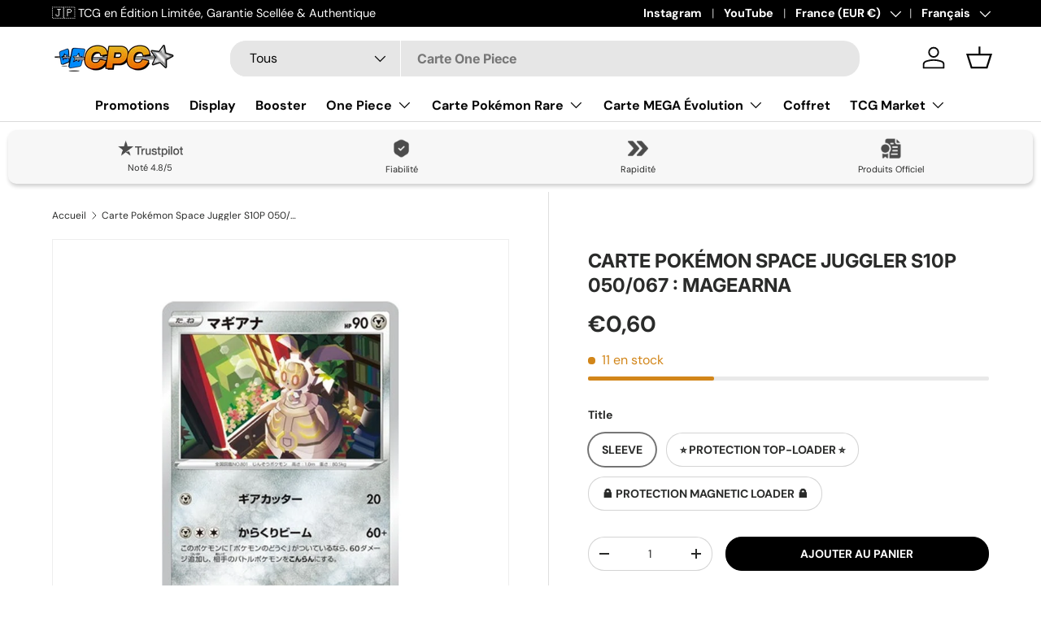

--- FILE ---
content_type: text/html; charset=utf-8
request_url: https://cartespokemon.com/products/carte-pokemon-space-juggler-s10p-050-067-magearna
body_size: 89715
content:
<!doctype html>
<html class="no-js" lang="fr" dir="ltr">
<head><meta charset="utf-8">
<meta name="viewport" content="width=device-width,initial-scale=1">
<title>Carte Pokémon Space Juggler S10P 050/067 : Magearna | Cartes Pokémon &ndash; CPC - Cartes Pokémon, One Piece &amp; Yu-Gi-Ho !</title><link rel="canonical" href="https://cartespokemon.com/products/carte-pokemon-space-juggler-s10p-050-067-magearna"><link rel="icon" href="//cartespokemon.com/cdn/shop/files/logocpcfavicon.png?crop=center&height=48&v=1702882354&width=48" type="image/png">
  <link rel="apple-touch-icon" href="//cartespokemon.com/cdn/shop/files/logocpcfavicon.png?crop=center&height=180&v=1702882354&width=180"><meta name="description" content="Retrouve toutes les cartes de la série Space Juggler sur CartesPokémon.Com !"><meta property="og:site_name" content="CPC - Cartes Pokémon, One Piece &amp; Yu-Gi-Ho !">
<meta property="og:url" content="https://cartespokemon.com/products/carte-pokemon-space-juggler-s10p-050-067-magearna">
<meta property="og:title" content="Carte Pokémon Space Juggler S10P 050/067 : Magearna | Cartes Pokémon">
<meta property="og:type" content="product">
<meta property="og:description" content="Retrouve toutes les cartes de la série Space Juggler sur CartesPokémon.Com !"><meta property="og:image" content="http://cartespokemon.com/cdn/shop/files/magearna-carte-pokemon-space-juggler-s10p-050.png?crop=center&height=1200&v=1741324566&width=1200">
  <meta property="og:image:secure_url" content="https://cartespokemon.com/cdn/shop/files/magearna-carte-pokemon-space-juggler-s10p-050.png?crop=center&height=1200&v=1741324566&width=1200">
  <meta property="og:image:width" content="1100">
  <meta property="og:image:height" content="1100"><meta property="og:price:amount" content="0,60">
  <meta property="og:price:currency" content="EUR"><meta name="twitter:site" content="@cartespokemon_"><meta name="twitter:card" content="summary_large_image">
<meta name="twitter:title" content="Carte Pokémon Space Juggler S10P 050/067 : Magearna | Cartes Pokémon">
<meta name="twitter:description" content="Retrouve toutes les cartes de la série Space Juggler sur CartesPokémon.Com !">
<link rel="preload" href="//cartespokemon.com/cdn/shop/t/19/assets/main.css?v=27158137637402045581703738295" as="style"><style data-shopify>
@font-face {
  font-family: "DM Sans";
  font-weight: 400;
  font-style: normal;
  font-display: swap;
  src: url("//cartespokemon.com/cdn/fonts/dm_sans/dmsans_n4.ec80bd4dd7e1a334c969c265873491ae56018d72.woff2") format("woff2"),
       url("//cartespokemon.com/cdn/fonts/dm_sans/dmsans_n4.87bdd914d8a61247b911147ae68e754d695c58a6.woff") format("woff");
}
@font-face {
  font-family: "DM Sans";
  font-weight: 700;
  font-style: normal;
  font-display: swap;
  src: url("//cartespokemon.com/cdn/fonts/dm_sans/dmsans_n7.97e21d81502002291ea1de8aefb79170c6946ce5.woff2") format("woff2"),
       url("//cartespokemon.com/cdn/fonts/dm_sans/dmsans_n7.af5c214f5116410ca1d53a2090665620e78e2e1b.woff") format("woff");
}
@font-face {
  font-family: "DM Sans";
  font-weight: 400;
  font-style: italic;
  font-display: swap;
  src: url("//cartespokemon.com/cdn/fonts/dm_sans/dmsans_i4.b8fe05e69ee95d5a53155c346957d8cbf5081c1a.woff2") format("woff2"),
       url("//cartespokemon.com/cdn/fonts/dm_sans/dmsans_i4.403fe28ee2ea63e142575c0aa47684d65f8c23a0.woff") format("woff");
}
@font-face {
  font-family: "DM Sans";
  font-weight: 700;
  font-style: italic;
  font-display: swap;
  src: url("//cartespokemon.com/cdn/fonts/dm_sans/dmsans_i7.52b57f7d7342eb7255084623d98ab83fd96e7f9b.woff2") format("woff2"),
       url("//cartespokemon.com/cdn/fonts/dm_sans/dmsans_i7.d5e14ef18a1d4a8ce78a4187580b4eb1759c2eda.woff") format("woff");
}
@font-face {
  font-family: Inter;
  font-weight: 700;
  font-style: normal;
  font-display: swap;
  src: url("//cartespokemon.com/cdn/fonts/inter/inter_n7.02711e6b374660cfc7915d1afc1c204e633421e4.woff2") format("woff2"),
       url("//cartespokemon.com/cdn/fonts/inter/inter_n7.6dab87426f6b8813070abd79972ceaf2f8d3b012.woff") format("woff");
}
@font-face {
  font-family: "DM Sans";
  font-weight: 700;
  font-style: normal;
  font-display: swap;
  src: url("//cartespokemon.com/cdn/fonts/dm_sans/dmsans_n7.97e21d81502002291ea1de8aefb79170c6946ce5.woff2") format("woff2"),
       url("//cartespokemon.com/cdn/fonts/dm_sans/dmsans_n7.af5c214f5116410ca1d53a2090665620e78e2e1b.woff") format("woff");
}
:root {
      --bg-color: 255 255 255 / 1.0;
      --bg-color-og: 255 255 255 / 1.0;
      --heading-color: 42 43 42;
      --text-color: 42 43 42;
      --text-color-og: 42 43 42;
      --scrollbar-color: 42 43 42;
      --link-color: 42 43 42;
      --link-color-og: 42 43 42;
      --star-color: 255 159 28;--swatch-border-color-default: 212 213 212;
        --swatch-border-color-active: 149 149 149;
        --swatch-card-size: 24px;
        --swatch-variant-picker-size: 64px;--color-scheme-1-bg: 244 244 244 / 1.0;
      --color-scheme-1-grad: linear-gradient(180deg, rgba(244, 244, 244, 1), rgba(244, 244, 244, 1) 100%);
      --color-scheme-1-heading: 42 43 42;
      --color-scheme-1-text: 42 43 42;
      --color-scheme-1-btn-bg: 255 88 13;
      --color-scheme-1-btn-text: 255 255 255;
      --color-scheme-1-btn-bg-hover: 255 124 64;--color-scheme-2-bg: 42 43 42 / 1.0;
      --color-scheme-2-grad: linear-gradient(225deg, rgba(51, 59, 67, 0.88) 8%, rgba(41, 47, 54, 1) 56%, rgba(20, 20, 20, 1) 92%);
      --color-scheme-2-heading: 255 88 13;
      --color-scheme-2-text: 255 255 255;
      --color-scheme-2-btn-bg: 255 88 13;
      --color-scheme-2-btn-text: 255 255 255;
      --color-scheme-2-btn-bg-hover: 255 124 64;--color-scheme-3-bg: 255 88 13 / 1.0;
      --color-scheme-3-grad: linear-gradient(46deg, rgba(234, 73, 0, 1) 8%, rgba(234, 73, 0, 1) 32%, rgba(255, 88, 13, 0.88) 92%);
      --color-scheme-3-heading: 255 255 255;
      --color-scheme-3-text: 255 255 255;
      --color-scheme-3-btn-bg: 42 43 42;
      --color-scheme-3-btn-text: 255 255 255;
      --color-scheme-3-btn-bg-hover: 82 83 82;

      --drawer-bg-color: 255 255 255 / 1.0;
      --drawer-text-color: 42 43 42;

      --panel-bg-color: 244 244 244 / 1.0;
      --panel-heading-color: 42 43 42;
      --panel-text-color: 42 43 42;

      --in-stock-text-color: 44 126 63;
      --low-stock-text-color: 210 134 26;
      --very-low-stock-text-color: 180 12 28;
      --no-stock-text-color: 119 119 119;
      --no-stock-backordered-text-color: 119 119 119;

      --error-bg-color: 252 237 238;
      --error-text-color: 180 12 28;
      --success-bg-color: 232 246 234;
      --success-text-color: 44 126 63;
      --info-bg-color: 228 237 250;
      --info-text-color: 26 102 210;

      --heading-font-family: Inter, sans-serif;
      --heading-font-style: normal;
      --heading-font-weight: 700;
      --heading-scale-start: 4;

      --navigation-font-family: "DM Sans", sans-serif;
      --navigation-font-style: normal;
      --navigation-font-weight: 700;
      --heading-text-transform: uppercase;

      --subheading-text-transform: uppercase;
      --body-font-family: "DM Sans", sans-serif;
      --body-font-style: normal;
      --body-font-weight: 400;
      --body-font-size: 16;

      --section-gap: 48;
      --heading-gap: calc(8 * var(--space-unit));--grid-column-gap: 20px;--btn-bg-color: 0 0 0;
      --btn-bg-hover-color: 46 46 46;
      --btn-text-color: 255 255 255;
      --btn-bg-color-og: 0 0 0;
      --btn-text-color-og: 255 255 255;
      --btn-alt-bg-color: 0 0 0;
      --btn-alt-bg-alpha: 1.0;
      --btn-alt-text-color: 255 255 255;
      --btn-border-width: 1px;
      --btn-padding-y: 12px;

      
      --btn-border-radius: 20px;
      

      --btn-lg-border-radius: 50%;
      --btn-icon-border-radius: 50%;
      --input-with-btn-inner-radius: var(--btn-border-radius);
      --btn-text-transform: uppercase;

      --input-bg-color: 255 255 255 / 1.0;
      --input-text-color: 42 43 42;
      --input-border-width: 1px;
      --input-border-radius: 19px;
      --textarea-border-radius: 12px;
      --input-border-radius: 20px;
      --input-bg-color-diff-3: #f7f7f7;
      --input-bg-color-diff-6: #f0f0f0;

      --modal-border-radius: 16px;
      --modal-overlay-color: 0 0 0;
      --modal-overlay-opacity: 0.4;
      --drawer-border-radius: 16px;
      --overlay-border-radius: 0px;--custom-label-bg-color: 13 44 84;
      --custom-label-text-color: 255 255 255;--sale-label-bg-color: 44 126 63;
      --sale-label-text-color: 255 255 255;--sold-out-label-bg-color: 42 43 42;
      --sold-out-label-text-color: 255 255 255;--new-label-bg-color: 127 184 0;
      --new-label-text-color: 255 255 255;--preorder-label-bg-color: 0 166 237;
      --preorder-label-text-color: 255 255 255;

      --page-width: 1200px;
      --gutter-sm: 20px;
      --gutter-md: 32px;
      --gutter-lg: 64px;

      --payment-terms-bg-color: #ffffff;

      --coll-card-bg-color: #F9F9F9;
      --coll-card-border-color: #f2f2f2;--card-bg-color: #ffffff;
      --card-text-color: 38 38 43;
      --card-border-color: #f4f4f4;
        
          --aos-animate-duration: 0.6s;
        

        
          --aos-min-width: 0;
        
      

      --reading-width: 48em;
    }

    @media (max-width: 769px) {
      :root {
        --reading-width: 36em;
      }
    }
  </style><link rel="stylesheet" href="//cartespokemon.com/cdn/shop/t/19/assets/main.css?v=27158137637402045581703738295">
  <script src="//cartespokemon.com/cdn/shop/t/19/assets/main.js?v=47275864244975482431703738295" defer="defer"></script><link rel="preload" href="//cartespokemon.com/cdn/fonts/dm_sans/dmsans_n4.ec80bd4dd7e1a334c969c265873491ae56018d72.woff2" as="font" type="font/woff2" crossorigin fetchpriority="high"><link rel="preload" href="//cartespokemon.com/cdn/fonts/inter/inter_n7.02711e6b374660cfc7915d1afc1c204e633421e4.woff2" as="font" type="font/woff2" crossorigin fetchpriority="high"><script>window.performance && window.performance.mark && window.performance.mark('shopify.content_for_header.start');</script><meta name="google-site-verification" content="ZWG4q37H-wxTa0vDodQsP1WmmCxnnTxu8LAOIWtaz5E">
<meta id="shopify-digital-wallet" name="shopify-digital-wallet" content="/51168248008/digital_wallets/dialog">
<meta name="shopify-checkout-api-token" content="390eb4ce497ce6f8b2d5254f826c71b2">
<meta id="in-context-paypal-metadata" data-shop-id="51168248008" data-venmo-supported="false" data-environment="production" data-locale="fr_FR" data-paypal-v4="true" data-currency="EUR">
<link rel="alternate" hreflang="x-default" href="https://cartespokemon.com/products/carte-pokemon-space-juggler-s10p-050-067-magearna">
<link rel="alternate" hreflang="fr" href="https://cartespokemon.com/products/carte-pokemon-space-juggler-s10p-050-067-magearna">
<link rel="alternate" hreflang="de" href="https://cartespokemon.com/de/products/carte-pokemon-space-juggler-s10p-050-067-magearna">
<link rel="alternate" hreflang="fr-BE" href="https://cartespokemon.com/fr-be/products/carte-pokemon-space-juggler-s10p-050-067-magearna">
<link rel="alternate" hreflang="de-DE" href="https://cartespokemon.com/de-de/products/carte-pokemon-space-juggler-s10p-050-067-magearna">
<link rel="alternate" hreflang="fr-US" href="https://cartespokemon.com/fr-us/products/carte-pokemon-space-juggler-s10p-050-067-magearna">
<link rel="alternate" hreflang="fr-CH" href="https://cartespokemon.com/fr-ch/products/carte-pokemon-space-juggler-s10p-050-067-magearna">
<link rel="alternate" hreflang="fr-IT" href="https://cartespokemon.com/fr-it/products/carte-pokemon-space-juggler-s10p-050-067-magearna">
<link rel="alternate" hreflang="fr-ES" href="https://cartespokemon.com/fr-es/products/carte-pokemon-space-juggler-s10p-050-067-magearna">
<link rel="alternate" hreflang="de-AT" href="https://cartespokemon.com/de-at/products/carte-pokemon-space-juggler-s10p-050-067-magearna">
<link rel="alternate" hreflang="fr-CA" href="https://cartespokemon.com/fr-ca/products/carte-pokemon-space-juggler-s10p-050-067-magearna">
<link rel="alternate" hreflang="fr-LU" href="https://cartespokemon.com/fr-lu/products/carte-pokemon-space-juggler-s10p-050-067-magearna">
<link rel="alternate" hreflang="fr-MC" href="https://cartespokemon.com/fr-mc/products/carte-pokemon-space-juggler-s10p-050-067-magearna">
<link rel="alternate" type="application/json+oembed" href="https://cartespokemon.com/products/carte-pokemon-space-juggler-s10p-050-067-magearna.oembed">
<script async="async" src="/checkouts/internal/preloads.js?locale=fr-FR"></script>
<script id="shopify-features" type="application/json">{"accessToken":"390eb4ce497ce6f8b2d5254f826c71b2","betas":["rich-media-storefront-analytics"],"domain":"cartespokemon.com","predictiveSearch":true,"shopId":51168248008,"locale":"fr"}</script>
<script>var Shopify = Shopify || {};
Shopify.shop = "cartespokemoncom.myshopify.com";
Shopify.locale = "fr";
Shopify.currency = {"active":"EUR","rate":"1.0"};
Shopify.country = "FR";
Shopify.theme = {"name":"Search Bar like","id":138348298494,"schema_name":"Enterprise","schema_version":"1.4.1","theme_store_id":1657,"role":"main"};
Shopify.theme.handle = "null";
Shopify.theme.style = {"id":null,"handle":null};
Shopify.cdnHost = "cartespokemon.com/cdn";
Shopify.routes = Shopify.routes || {};
Shopify.routes.root = "/";</script>
<script type="module">!function(o){(o.Shopify=o.Shopify||{}).modules=!0}(window);</script>
<script>!function(o){function n(){var o=[];function n(){o.push(Array.prototype.slice.apply(arguments))}return n.q=o,n}var t=o.Shopify=o.Shopify||{};t.loadFeatures=n(),t.autoloadFeatures=n()}(window);</script>
<script id="shop-js-analytics" type="application/json">{"pageType":"product"}</script>
<script defer="defer" async type="module" src="//cartespokemon.com/cdn/shopifycloud/shop-js/modules/v2/client.init-shop-cart-sync_BcDpqI9l.fr.esm.js"></script>
<script defer="defer" async type="module" src="//cartespokemon.com/cdn/shopifycloud/shop-js/modules/v2/chunk.common_a1Rf5Dlz.esm.js"></script>
<script defer="defer" async type="module" src="//cartespokemon.com/cdn/shopifycloud/shop-js/modules/v2/chunk.modal_Djra7sW9.esm.js"></script>
<script type="module">
  await import("//cartespokemon.com/cdn/shopifycloud/shop-js/modules/v2/client.init-shop-cart-sync_BcDpqI9l.fr.esm.js");
await import("//cartespokemon.com/cdn/shopifycloud/shop-js/modules/v2/chunk.common_a1Rf5Dlz.esm.js");
await import("//cartespokemon.com/cdn/shopifycloud/shop-js/modules/v2/chunk.modal_Djra7sW9.esm.js");

  window.Shopify.SignInWithShop?.initShopCartSync?.({"fedCMEnabled":true,"windoidEnabled":true});

</script>
<script>(function() {
  var isLoaded = false;
  function asyncLoad() {
    if (isLoaded) return;
    isLoaded = true;
    var urls = ["https:\/\/plugins.crisp.chat\/urn:crisp.im:shopify:0\/website\/b6cd6ee7-6258-4642-9602-f28358e3c187\/load\/crisp?shop=cartespokemoncom.myshopify.com","https:\/\/plugins.crisp.chat\/urn:crisp.im:shopify:0\/assets\/scripts\/crisp-shopify.js?shop=cartespokemoncom.myshopify.com"];
    for (var i = 0; i < urls.length; i++) {
      var s = document.createElement('script');
      s.type = 'text/javascript';
      s.async = true;
      s.src = urls[i];
      var x = document.getElementsByTagName('script')[0];
      x.parentNode.insertBefore(s, x);
    }
  };
  if(window.attachEvent) {
    window.attachEvent('onload', asyncLoad);
  } else {
    window.addEventListener('load', asyncLoad, false);
  }
})();</script>
<script id="__st">var __st={"a":51168248008,"offset":3600,"reqid":"9cc567aa-2919-43ed-8e2c-e0e34e7d3e9c-1769173745","pageurl":"cartespokemon.com\/products\/carte-pokemon-space-juggler-s10p-050-067-magearna","u":"7e952309a181","p":"product","rtyp":"product","rid":8828247802110};</script>
<script>window.ShopifyPaypalV4VisibilityTracking = true;</script>
<script id="captcha-bootstrap">!function(){'use strict';const t='contact',e='account',n='new_comment',o=[[t,t],['blogs',n],['comments',n],[t,'customer']],c=[[e,'customer_login'],[e,'guest_login'],[e,'recover_customer_password'],[e,'create_customer']],r=t=>t.map((([t,e])=>`form[action*='/${t}']:not([data-nocaptcha='true']) input[name='form_type'][value='${e}']`)).join(','),a=t=>()=>t?[...document.querySelectorAll(t)].map((t=>t.form)):[];function s(){const t=[...o],e=r(t);return a(e)}const i='password',u='form_key',d=['recaptcha-v3-token','g-recaptcha-response','h-captcha-response',i],f=()=>{try{return window.sessionStorage}catch{return}},m='__shopify_v',_=t=>t.elements[u];function p(t,e,n=!1){try{const o=window.sessionStorage,c=JSON.parse(o.getItem(e)),{data:r}=function(t){const{data:e,action:n}=t;return t[m]||n?{data:e,action:n}:{data:t,action:n}}(c);for(const[e,n]of Object.entries(r))t.elements[e]&&(t.elements[e].value=n);n&&o.removeItem(e)}catch(o){console.error('form repopulation failed',{error:o})}}const l='form_type',E='cptcha';function T(t){t.dataset[E]=!0}const w=window,h=w.document,L='Shopify',v='ce_forms',y='captcha';let A=!1;((t,e)=>{const n=(g='f06e6c50-85a8-45c8-87d0-21a2b65856fe',I='https://cdn.shopify.com/shopifycloud/storefront-forms-hcaptcha/ce_storefront_forms_captcha_hcaptcha.v1.5.2.iife.js',D={infoText:'Protégé par hCaptcha',privacyText:'Confidentialité',termsText:'Conditions'},(t,e,n)=>{const o=w[L][v],c=o.bindForm;if(c)return c(t,g,e,D).then(n);var r;o.q.push([[t,g,e,D],n]),r=I,A||(h.body.append(Object.assign(h.createElement('script'),{id:'captcha-provider',async:!0,src:r})),A=!0)});var g,I,D;w[L]=w[L]||{},w[L][v]=w[L][v]||{},w[L][v].q=[],w[L][y]=w[L][y]||{},w[L][y].protect=function(t,e){n(t,void 0,e),T(t)},Object.freeze(w[L][y]),function(t,e,n,w,h,L){const[v,y,A,g]=function(t,e,n){const i=e?o:[],u=t?c:[],d=[...i,...u],f=r(d),m=r(i),_=r(d.filter((([t,e])=>n.includes(e))));return[a(f),a(m),a(_),s()]}(w,h,L),I=t=>{const e=t.target;return e instanceof HTMLFormElement?e:e&&e.form},D=t=>v().includes(t);t.addEventListener('submit',(t=>{const e=I(t);if(!e)return;const n=D(e)&&!e.dataset.hcaptchaBound&&!e.dataset.recaptchaBound,o=_(e),c=g().includes(e)&&(!o||!o.value);(n||c)&&t.preventDefault(),c&&!n&&(function(t){try{if(!f())return;!function(t){const e=f();if(!e)return;const n=_(t);if(!n)return;const o=n.value;o&&e.removeItem(o)}(t);const e=Array.from(Array(32),(()=>Math.random().toString(36)[2])).join('');!function(t,e){_(t)||t.append(Object.assign(document.createElement('input'),{type:'hidden',name:u})),t.elements[u].value=e}(t,e),function(t,e){const n=f();if(!n)return;const o=[...t.querySelectorAll(`input[type='${i}']`)].map((({name:t})=>t)),c=[...d,...o],r={};for(const[a,s]of new FormData(t).entries())c.includes(a)||(r[a]=s);n.setItem(e,JSON.stringify({[m]:1,action:t.action,data:r}))}(t,e)}catch(e){console.error('failed to persist form',e)}}(e),e.submit())}));const S=(t,e)=>{t&&!t.dataset[E]&&(n(t,e.some((e=>e===t))),T(t))};for(const o of['focusin','change'])t.addEventListener(o,(t=>{const e=I(t);D(e)&&S(e,y())}));const B=e.get('form_key'),M=e.get(l),P=B&&M;t.addEventListener('DOMContentLoaded',(()=>{const t=y();if(P)for(const e of t)e.elements[l].value===M&&p(e,B);[...new Set([...A(),...v().filter((t=>'true'===t.dataset.shopifyCaptcha))])].forEach((e=>S(e,t)))}))}(h,new URLSearchParams(w.location.search),n,t,e,['guest_login'])})(!0,!1)}();</script>
<script integrity="sha256-4kQ18oKyAcykRKYeNunJcIwy7WH5gtpwJnB7kiuLZ1E=" data-source-attribution="shopify.loadfeatures" defer="defer" src="//cartespokemon.com/cdn/shopifycloud/storefront/assets/storefront/load_feature-a0a9edcb.js" crossorigin="anonymous"></script>
<script data-source-attribution="shopify.dynamic_checkout.dynamic.init">var Shopify=Shopify||{};Shopify.PaymentButton=Shopify.PaymentButton||{isStorefrontPortableWallets:!0,init:function(){window.Shopify.PaymentButton.init=function(){};var t=document.createElement("script");t.src="https://cartespokemon.com/cdn/shopifycloud/portable-wallets/latest/portable-wallets.fr.js",t.type="module",document.head.appendChild(t)}};
</script>
<script data-source-attribution="shopify.dynamic_checkout.buyer_consent">
  function portableWalletsHideBuyerConsent(e){var t=document.getElementById("shopify-buyer-consent"),n=document.getElementById("shopify-subscription-policy-button");t&&n&&(t.classList.add("hidden"),t.setAttribute("aria-hidden","true"),n.removeEventListener("click",e))}function portableWalletsShowBuyerConsent(e){var t=document.getElementById("shopify-buyer-consent"),n=document.getElementById("shopify-subscription-policy-button");t&&n&&(t.classList.remove("hidden"),t.removeAttribute("aria-hidden"),n.addEventListener("click",e))}window.Shopify?.PaymentButton&&(window.Shopify.PaymentButton.hideBuyerConsent=portableWalletsHideBuyerConsent,window.Shopify.PaymentButton.showBuyerConsent=portableWalletsShowBuyerConsent);
</script>
<script data-source-attribution="shopify.dynamic_checkout.cart.bootstrap">document.addEventListener("DOMContentLoaded",(function(){function t(){return document.querySelector("shopify-accelerated-checkout-cart, shopify-accelerated-checkout")}if(t())Shopify.PaymentButton.init();else{new MutationObserver((function(e,n){t()&&(Shopify.PaymentButton.init(),n.disconnect())})).observe(document.body,{childList:!0,subtree:!0})}}));
</script>
<link id="shopify-accelerated-checkout-styles" rel="stylesheet" media="screen" href="https://cartespokemon.com/cdn/shopifycloud/portable-wallets/latest/accelerated-checkout-backwards-compat.css" crossorigin="anonymous">
<style id="shopify-accelerated-checkout-cart">
        #shopify-buyer-consent {
  margin-top: 1em;
  display: inline-block;
  width: 100%;
}

#shopify-buyer-consent.hidden {
  display: none;
}

#shopify-subscription-policy-button {
  background: none;
  border: none;
  padding: 0;
  text-decoration: underline;
  font-size: inherit;
  cursor: pointer;
}

#shopify-subscription-policy-button::before {
  box-shadow: none;
}

      </style>
<script id="sections-script" data-sections="header,footer" defer="defer" src="//cartespokemon.com/cdn/shop/t/19/compiled_assets/scripts.js?v=6379"></script>
<script>window.performance && window.performance.mark && window.performance.mark('shopify.content_for_header.end');</script>

    <script src="//cartespokemon.com/cdn/shop/t/19/assets/animate-on-scroll.js?v=15249566486942820451703738294" defer="defer"></script>
    <link rel="stylesheet" href="//cartespokemon.com/cdn/shop/t/19/assets/animate-on-scroll.css?v=116194678796051782541703738294">
  

  <script>document.documentElement.className = document.documentElement.className.replace('no-js', 'js');</script><!-- CC Custom Head Start --><!-- CC Custom Head End -->


    

    
  
<!--Gem_Page_Header_Script-->
    


<!--End_Gem_Page_Header_Script-->
<!-- BEGIN app block: shopify://apps/blockify-fraud-filter/blocks/app_embed/2e3e0ba5-0e70-447a-9ec5-3bf76b5ef12e --> 
 
 
    <script>
        window.blockifyShopIdentifier = "cartespokemoncom.myshopify.com";
        window.ipBlockerMetafields = "{\"showOverlayByPass\":false,\"disableSpyExtensions\":false,\"blockUnknownBots\":false,\"activeApp\":true,\"blockByMetafield\":true,\"visitorAnalytic\":false,\"showWatermark\":true,\"token\":\"eyJhbGciOiJIUzI1NiIsInR5cCI6IkpXVCJ9.eyJzaG9wIjoiY2FydGVzcG9rZW1vbmNvbS5teXNob3BpZnkuY29tIiwiaWF0IjoxNzU1NjYxNTc3fQ.lXvbMixQFv2I4CinHivAS94Rcv0MQtF-jSjVznWwT8M\"}";
        window.blockifyRules = "{\"whitelist\":[],\"blacklist\":[{\"id\":935106,\"type\":\"1\",\"country\":\"IE\",\"criteria\":\"3\",\"priority\":\"1\"},{\"id\":1361821,\"type\":\"1\",\"country\":\"CN\",\"criteria\":\"3\",\"priority\":\"1\"}]}";
        window.ipblockerBlockTemplate = "{\"customCss\":\"#blockify---container{--bg-blockify: #fff;position:relative}#blockify---container::after{content:'';position:absolute;inset:0;background-repeat:no-repeat !important;background-size:cover !important;background:var(--bg-blockify);z-index:0}#blockify---container #blockify---container__inner{display:flex;flex-direction:column;align-items:center;position:relative;z-index:1}#blockify---container #blockify---container__inner #blockify-block-content{display:flex;flex-direction:column;align-items:center;text-align:center}#blockify---container #blockify---container__inner #blockify-block-content #blockify-block-superTitle{display:none !important}#blockify---container #blockify---container__inner #blockify-block-content #blockify-block-title{font-size:313%;font-weight:bold;margin-top:1em}@media only screen and (min-width: 768px) and (max-width: 1199px){#blockify---container #blockify---container__inner #blockify-block-content #blockify-block-title{font-size:188%}}@media only screen and (max-width: 767px){#blockify---container #blockify---container__inner #blockify-block-content #blockify-block-title{font-size:107%}}#blockify---container #blockify---container__inner #blockify-block-content #blockify-block-description{font-size:125%;margin:1.5em;line-height:1.5}@media only screen and (min-width: 768px) and (max-width: 1199px){#blockify---container #blockify---container__inner #blockify-block-content #blockify-block-description{font-size:88%}}@media only screen and (max-width: 767px){#blockify---container #blockify---container__inner #blockify-block-content #blockify-block-description{font-size:107%}}#blockify---container #blockify---container__inner #blockify-block-content #blockify-block-description #blockify-block-text-blink{display:none !important}#blockify---container #blockify---container__inner #blockify-logo-block-image{position:relative;width:400px;height:auto;max-height:300px}@media only screen and (max-width: 767px){#blockify---container #blockify---container__inner #blockify-logo-block-image{width:200px}}#blockify---container #blockify---container__inner #blockify-logo-block-image::before{content:'';display:block;padding-bottom:56.2%}#blockify---container #blockify---container__inner #blockify-logo-block-image img{position:absolute;top:0;left:0;width:100%;height:100%;object-fit:contain}\\n\",\"logoImage\":{\"active\":true,\"value\":\"https:\/\/storage.synctrack.io\/megamind-fraud\/assets\/default-thumbnail.png\",\"altText\":\"Red octagonal stop sign with a black hand symbol in the center, indicating a warning or prohibition\"},\"superTitle\":{\"active\":false,\"text\":\"403\",\"color\":\"#899df1\"},\"title\":{\"active\":true,\"text\":\"Access Denied\",\"color\":\"#000\"},\"description\":{\"active\":true,\"text\":\"The site owner may have set restrictions that prevent you from accessing the site. Please contact the site owner for access.\",\"color\":\"#000\"},\"background\":{\"active\":true,\"value\":\"#fff\",\"type\":\"1\",\"colorFrom\":null,\"colorTo\":null}}";

        
            window.blockifyProductCollections = [447945244926,455732920574,401766416638,394190553342];
        
    </script>
<link href="https://cdn.shopify.com/extensions/019bea0a-6f63-7f1b-93b2-6770ff27b19c/blockify-shopify-289/assets/blockify-embed.min.js" as="script" type="text/javascript" rel="preload"><link href="https://cdn.shopify.com/extensions/019bea0a-6f63-7f1b-93b2-6770ff27b19c/blockify-shopify-289/assets/prevent-bypass-script.min.js" as="script" type="text/javascript" rel="preload">
<script type="text/javascript">
    window.blockifyBaseUrl = 'https://fraud.blockifyapp.com/s/api';
    window.blockifyPublicUrl = 'https://fraud.blockifyapp.com/s/api/public';
    window.bucketUrl = 'https://storage.synctrack.io/megamind-fraud';
    window.storefrontApiUrl  = 'https://fraud.blockifyapp.com/p/api';
</script>
<script type="text/javascript">
  window.blockifyChecking = true;
</script>
<script id="blockifyScriptByPass" type="text/javascript" src=https://cdn.shopify.com/extensions/019bea0a-6f63-7f1b-93b2-6770ff27b19c/blockify-shopify-289/assets/prevent-bypass-script.min.js async></script>
<script id="blockifyScriptTag" type="text/javascript" src=https://cdn.shopify.com/extensions/019bea0a-6f63-7f1b-93b2-6770ff27b19c/blockify-shopify-289/assets/blockify-embed.min.js async></script>


<!-- END app block --><!-- BEGIN app block: shopify://apps/crisp-live-chat-chatbot/blocks/app-embed/5c3cfd5f-01d4-496a-891b-f98ecf27ff08 --><script>
  if ("b6cd6ee7-6258-4642-9602-f28358e3c187") {
    let _locale = "";

    window.CRISP_READY_TRIGGER = function () {
      window.CRISP_SESSION_ID = $crisp.get("session:identifier");
      postCart();
      postCustomerID();

      // Set session segment (only after first message is sent)
      $crisp.push(["on", "message:sent", () => {
        $crisp.push(["set", "session:segments", [["shopify"]]]);
        $crisp.push(["off", "message:sent"]);
      }])
    };

    if (window?.Weglot?.getCurrentLang && typeof(typeof(Weglot?.getCurrentLang) === "function")) {
      _locale = Weglot?.getCurrentLang();
    } else if (Shopify?.locale) {
      _locale = Shopify.locale;
    }

    if (_locale) {
      CRISP_RUNTIME_CONFIG = {
        locale : _locale
      };
    }

    window.$crisp=[];
    window.CRISP_WEBSITE_ID="b6cd6ee7-6258-4642-9602-f28358e3c187";
    (function(){d=document;s=d.createElement("script");
      s.src="https://client.crisp.chat/l.js";
      s.async=1;
      d.getElementsByTagName("head")[0].appendChild(s);
    })();
  }
</script>

<!-- END app block --><!-- BEGIN app block: shopify://apps/seo-king/blocks/seo-king-robots-preview-image/4aa30173-495d-4e49-b377-c5ee4024262f --><meta name="robots" content="max-image-preview:large">


<!-- END app block --><!-- BEGIN app block: shopify://apps/seo-king/blocks/seo-king-jsonld-organization/4aa30173-495d-4e49-b377-c5ee4024262f -->

<script type="application/ld+json">
  {
    "@context": "https://schema.org/",
    "@type": "Organization",
    "url": "https://cartespokemon.com/",
	"@id": "https://cartespokemon.com/#organization",
    "name": "CPC - Cartes Pokémon, One Piece &amp; Yu-Gi-Ho !",
    "hasMerchantReturnPolicy": {
      "@type": "MerchantReturnPolicy",
      "merchantReturnLink": "https:\/\/cartespokemon.com\/policies\/refund-policy",
	  "url": "https:\/\/cartespokemon.com\/policies\/refund-policy",
	  "returnPolicyCountry": "JP",
	  "applicableCountry": ["US","GB","JP","DE","FR","CA","BR","AU","ES","IT","NL","SE","NO","HR","EE","AT","SA","AE","ZA","CZ","IL","AR","CL","CO","GR","RO","PE"],
	  "merchantReturnDays": 30,
      "refundType": "https://schema.org/FullRefund",
      "returnFees": "https://schema.org/ReturnFeesCustomerResponsibility",
	  "returnMethod": "https://schema.org/ReturnByMail",
	  "returnPolicyCategory": "https://schema.org/MerchantReturnFiniteReturnWindow"
    },"description": "Découvrez les dernières Cartes Pokémon en direct du Japon. Produits Officiels du Pokémon Center et accessoires pour les joueurs TCG et collectionneurs.","sameAs": []
  }
</script>




<!-- END app block --><!-- BEGIN app block: shopify://apps/seo-king/blocks/seo-king-jsonld-breadcrumb/4aa30173-495d-4e49-b377-c5ee4024262f --><script type="application/ld+json">
		{
			"@context": "https://schema.org/",
			"@type": "BreadcrumbList",
			"name": "CPC - Cartes Pokémon, One Piece &amp; Yu-Gi-Ho ! Breadcrumbs",
			"itemListElement": [{
					"@type": "ListItem",
					"position": 1,
					"item": {
						"@type": "WebPage",
						"@id": "https://cartespokemon.com/",
						"name": "CPC - Cartes Pokémon, One Piece &amp; Yu-Gi-Ho !",
						"url": "https://cartespokemon.com/"
					}
				},{
					"@type": "ListItem",
					"position": 2,
					"item": {
						"@type": "WebPage",
						"@id": "https://cartespokemon.com/collections",
						"name": "Collections",
						"url": "https://cartespokemon.com/collections"
					}
				},{
					"@type": "ListItem",
					"position": 3,
					"item": {
						"@type": "WebPage",
						"@id": "https://cartespokemon.com/collections/all-single-cards-product",
						"name": "All Single Cards Product",
						"url": "https://cartespokemon.com/collections/all-single-cards-product"
					}
				},{
				"@type": "ListItem",
				"position": 4,
				"item": {
					"@type": "WebPage",
					"@id": "https://cartespokemon.com/products/carte-pokemon-space-juggler-s10p-050-067-magearna",
					"name": "Carte Pokémon Space Juggler S10P 050/067 : Magearna | Cartes Pokémon",
					"url": "https://cartespokemon.com/products/carte-pokemon-space-juggler-s10p-050-067-magearna"
				}
			}

		]
	}
	</script><!-- END app block --><!-- BEGIN app block: shopify://apps/klaviyo-email-marketing-sms/blocks/klaviyo-onsite-embed/2632fe16-c075-4321-a88b-50b567f42507 -->












  <script async src="https://static.klaviyo.com/onsite/js/Xb4AJ8/klaviyo.js?company_id=Xb4AJ8"></script>
  <script>!function(){if(!window.klaviyo){window._klOnsite=window._klOnsite||[];try{window.klaviyo=new Proxy({},{get:function(n,i){return"push"===i?function(){var n;(n=window._klOnsite).push.apply(n,arguments)}:function(){for(var n=arguments.length,o=new Array(n),w=0;w<n;w++)o[w]=arguments[w];var t="function"==typeof o[o.length-1]?o.pop():void 0,e=new Promise((function(n){window._klOnsite.push([i].concat(o,[function(i){t&&t(i),n(i)}]))}));return e}}})}catch(n){window.klaviyo=window.klaviyo||[],window.klaviyo.push=function(){var n;(n=window._klOnsite).push.apply(n,arguments)}}}}();</script>

  
    <script id="viewed_product">
      if (item == null) {
        var _learnq = _learnq || [];

        var MetafieldReviews = null
        var MetafieldYotpoRating = null
        var MetafieldYotpoCount = null
        var MetafieldLooxRating = null
        var MetafieldLooxCount = null
        var okendoProduct = null
        var okendoProductReviewCount = null
        var okendoProductReviewAverageValue = null
        try {
          // The following fields are used for Customer Hub recently viewed in order to add reviews.
          // This information is not part of __kla_viewed. Instead, it is part of __kla_viewed_reviewed_items
          MetafieldReviews = {"rating_count":0};
          MetafieldYotpoRating = null
          MetafieldYotpoCount = null
          MetafieldLooxRating = null
          MetafieldLooxCount = null

          okendoProduct = null
          // If the okendo metafield is not legacy, it will error, which then requires the new json formatted data
          if (okendoProduct && 'error' in okendoProduct) {
            okendoProduct = null
          }
          okendoProductReviewCount = okendoProduct ? okendoProduct.reviewCount : null
          okendoProductReviewAverageValue = okendoProduct ? okendoProduct.reviewAverageValue : null
        } catch (error) {
          console.error('Error in Klaviyo onsite reviews tracking:', error);
        }

        var item = {
          Name: "Carte Pokémon Space Juggler S10P 050\/067 : Magearna",
          ProductID: 8828247802110,
          Categories: ["All Single Cards Product","Cartes en réduction \u003c100","Cartes Pokémon Astres Radieux","Cartes Pokémon Space Juggler (S10P)"],
          ImageURL: "https://cartespokemon.com/cdn/shop/files/magearna-carte-pokemon-space-juggler-s10p-050_grande.png?v=1741324566",
          URL: "https://cartespokemon.com/products/carte-pokemon-space-juggler-s10p-050-067-magearna",
          Brand: "Cartes Pokémon",
          Price: "€0,60",
          Value: "0,60",
          CompareAtPrice: "€0,00"
        };
        _learnq.push(['track', 'Viewed Product', item]);
        _learnq.push(['trackViewedItem', {
          Title: item.Name,
          ItemId: item.ProductID,
          Categories: item.Categories,
          ImageUrl: item.ImageURL,
          Url: item.URL,
          Metadata: {
            Brand: item.Brand,
            Price: item.Price,
            Value: item.Value,
            CompareAtPrice: item.CompareAtPrice
          },
          metafields:{
            reviews: MetafieldReviews,
            yotpo:{
              rating: MetafieldYotpoRating,
              count: MetafieldYotpoCount,
            },
            loox:{
              rating: MetafieldLooxRating,
              count: MetafieldLooxCount,
            },
            okendo: {
              rating: okendoProductReviewAverageValue,
              count: okendoProductReviewCount,
            }
          }
        }]);
      }
    </script>
  




  <script>
    window.klaviyoReviewsProductDesignMode = false
  </script>







<!-- END app block --><script src="https://cdn.shopify.com/extensions/019b03f2-1cc6-73dd-a349-2821a944dacf/crisp-chatbox-14/assets/crisp.js" type="text/javascript" defer="defer"></script>
<link href="https://monorail-edge.shopifysvc.com" rel="dns-prefetch">
<script>(function(){if ("sendBeacon" in navigator && "performance" in window) {try {var session_token_from_headers = performance.getEntriesByType('navigation')[0].serverTiming.find(x => x.name == '_s').description;} catch {var session_token_from_headers = undefined;}var session_cookie_matches = document.cookie.match(/_shopify_s=([^;]*)/);var session_token_from_cookie = session_cookie_matches && session_cookie_matches.length === 2 ? session_cookie_matches[1] : "";var session_token = session_token_from_headers || session_token_from_cookie || "";function handle_abandonment_event(e) {var entries = performance.getEntries().filter(function(entry) {return /monorail-edge.shopifysvc.com/.test(entry.name);});if (!window.abandonment_tracked && entries.length === 0) {window.abandonment_tracked = true;var currentMs = Date.now();var navigation_start = performance.timing.navigationStart;var payload = {shop_id: 51168248008,url: window.location.href,navigation_start,duration: currentMs - navigation_start,session_token,page_type: "product"};window.navigator.sendBeacon("https://monorail-edge.shopifysvc.com/v1/produce", JSON.stringify({schema_id: "online_store_buyer_site_abandonment/1.1",payload: payload,metadata: {event_created_at_ms: currentMs,event_sent_at_ms: currentMs}}));}}window.addEventListener('pagehide', handle_abandonment_event);}}());</script>
<script id="web-pixels-manager-setup">(function e(e,d,r,n,o){if(void 0===o&&(o={}),!Boolean(null===(a=null===(i=window.Shopify)||void 0===i?void 0:i.analytics)||void 0===a?void 0:a.replayQueue)){var i,a;window.Shopify=window.Shopify||{};var t=window.Shopify;t.analytics=t.analytics||{};var s=t.analytics;s.replayQueue=[],s.publish=function(e,d,r){return s.replayQueue.push([e,d,r]),!0};try{self.performance.mark("wpm:start")}catch(e){}var l=function(){var e={modern:/Edge?\/(1{2}[4-9]|1[2-9]\d|[2-9]\d{2}|\d{4,})\.\d+(\.\d+|)|Firefox\/(1{2}[4-9]|1[2-9]\d|[2-9]\d{2}|\d{4,})\.\d+(\.\d+|)|Chrom(ium|e)\/(9{2}|\d{3,})\.\d+(\.\d+|)|(Maci|X1{2}).+ Version\/(15\.\d+|(1[6-9]|[2-9]\d|\d{3,})\.\d+)([,.]\d+|)( \(\w+\)|)( Mobile\/\w+|) Safari\/|Chrome.+OPR\/(9{2}|\d{3,})\.\d+\.\d+|(CPU[ +]OS|iPhone[ +]OS|CPU[ +]iPhone|CPU IPhone OS|CPU iPad OS)[ +]+(15[._]\d+|(1[6-9]|[2-9]\d|\d{3,})[._]\d+)([._]\d+|)|Android:?[ /-](13[3-9]|1[4-9]\d|[2-9]\d{2}|\d{4,})(\.\d+|)(\.\d+|)|Android.+Firefox\/(13[5-9]|1[4-9]\d|[2-9]\d{2}|\d{4,})\.\d+(\.\d+|)|Android.+Chrom(ium|e)\/(13[3-9]|1[4-9]\d|[2-9]\d{2}|\d{4,})\.\d+(\.\d+|)|SamsungBrowser\/([2-9]\d|\d{3,})\.\d+/,legacy:/Edge?\/(1[6-9]|[2-9]\d|\d{3,})\.\d+(\.\d+|)|Firefox\/(5[4-9]|[6-9]\d|\d{3,})\.\d+(\.\d+|)|Chrom(ium|e)\/(5[1-9]|[6-9]\d|\d{3,})\.\d+(\.\d+|)([\d.]+$|.*Safari\/(?![\d.]+ Edge\/[\d.]+$))|(Maci|X1{2}).+ Version\/(10\.\d+|(1[1-9]|[2-9]\d|\d{3,})\.\d+)([,.]\d+|)( \(\w+\)|)( Mobile\/\w+|) Safari\/|Chrome.+OPR\/(3[89]|[4-9]\d|\d{3,})\.\d+\.\d+|(CPU[ +]OS|iPhone[ +]OS|CPU[ +]iPhone|CPU IPhone OS|CPU iPad OS)[ +]+(10[._]\d+|(1[1-9]|[2-9]\d|\d{3,})[._]\d+)([._]\d+|)|Android:?[ /-](13[3-9]|1[4-9]\d|[2-9]\d{2}|\d{4,})(\.\d+|)(\.\d+|)|Mobile Safari.+OPR\/([89]\d|\d{3,})\.\d+\.\d+|Android.+Firefox\/(13[5-9]|1[4-9]\d|[2-9]\d{2}|\d{4,})\.\d+(\.\d+|)|Android.+Chrom(ium|e)\/(13[3-9]|1[4-9]\d|[2-9]\d{2}|\d{4,})\.\d+(\.\d+|)|Android.+(UC? ?Browser|UCWEB|U3)[ /]?(15\.([5-9]|\d{2,})|(1[6-9]|[2-9]\d|\d{3,})\.\d+)\.\d+|SamsungBrowser\/(5\.\d+|([6-9]|\d{2,})\.\d+)|Android.+MQ{2}Browser\/(14(\.(9|\d{2,})|)|(1[5-9]|[2-9]\d|\d{3,})(\.\d+|))(\.\d+|)|K[Aa][Ii]OS\/(3\.\d+|([4-9]|\d{2,})\.\d+)(\.\d+|)/},d=e.modern,r=e.legacy,n=navigator.userAgent;return n.match(d)?"modern":n.match(r)?"legacy":"unknown"}(),u="modern"===l?"modern":"legacy",c=(null!=n?n:{modern:"",legacy:""})[u],f=function(e){return[e.baseUrl,"/wpm","/b",e.hashVersion,"modern"===e.buildTarget?"m":"l",".js"].join("")}({baseUrl:d,hashVersion:r,buildTarget:u}),m=function(e){var d=e.version,r=e.bundleTarget,n=e.surface,o=e.pageUrl,i=e.monorailEndpoint;return{emit:function(e){var a=e.status,t=e.errorMsg,s=(new Date).getTime(),l=JSON.stringify({metadata:{event_sent_at_ms:s},events:[{schema_id:"web_pixels_manager_load/3.1",payload:{version:d,bundle_target:r,page_url:o,status:a,surface:n,error_msg:t},metadata:{event_created_at_ms:s}}]});if(!i)return console&&console.warn&&console.warn("[Web Pixels Manager] No Monorail endpoint provided, skipping logging."),!1;try{return self.navigator.sendBeacon.bind(self.navigator)(i,l)}catch(e){}var u=new XMLHttpRequest;try{return u.open("POST",i,!0),u.setRequestHeader("Content-Type","text/plain"),u.send(l),!0}catch(e){return console&&console.warn&&console.warn("[Web Pixels Manager] Got an unhandled error while logging to Monorail."),!1}}}}({version:r,bundleTarget:l,surface:e.surface,pageUrl:self.location.href,monorailEndpoint:e.monorailEndpoint});try{o.browserTarget=l,function(e){var d=e.src,r=e.async,n=void 0===r||r,o=e.onload,i=e.onerror,a=e.sri,t=e.scriptDataAttributes,s=void 0===t?{}:t,l=document.createElement("script"),u=document.querySelector("head"),c=document.querySelector("body");if(l.async=n,l.src=d,a&&(l.integrity=a,l.crossOrigin="anonymous"),s)for(var f in s)if(Object.prototype.hasOwnProperty.call(s,f))try{l.dataset[f]=s[f]}catch(e){}if(o&&l.addEventListener("load",o),i&&l.addEventListener("error",i),u)u.appendChild(l);else{if(!c)throw new Error("Did not find a head or body element to append the script");c.appendChild(l)}}({src:f,async:!0,onload:function(){if(!function(){var e,d;return Boolean(null===(d=null===(e=window.Shopify)||void 0===e?void 0:e.analytics)||void 0===d?void 0:d.initialized)}()){var d=window.webPixelsManager.init(e)||void 0;if(d){var r=window.Shopify.analytics;r.replayQueue.forEach((function(e){var r=e[0],n=e[1],o=e[2];d.publishCustomEvent(r,n,o)})),r.replayQueue=[],r.publish=d.publishCustomEvent,r.visitor=d.visitor,r.initialized=!0}}},onerror:function(){return m.emit({status:"failed",errorMsg:"".concat(f," has failed to load")})},sri:function(e){var d=/^sha384-[A-Za-z0-9+/=]+$/;return"string"==typeof e&&d.test(e)}(c)?c:"",scriptDataAttributes:o}),m.emit({status:"loading"})}catch(e){m.emit({status:"failed",errorMsg:(null==e?void 0:e.message)||"Unknown error"})}}})({shopId: 51168248008,storefrontBaseUrl: "https://cartespokemon.com",extensionsBaseUrl: "https://extensions.shopifycdn.com/cdn/shopifycloud/web-pixels-manager",monorailEndpoint: "https://monorail-edge.shopifysvc.com/unstable/produce_batch",surface: "storefront-renderer",enabledBetaFlags: ["2dca8a86"],webPixelsConfigList: [{"id":"1702428926","configuration":"{\"accountID\":\"Xb4AJ8\",\"webPixelConfig\":\"eyJlbmFibGVBZGRlZFRvQ2FydEV2ZW50cyI6IHRydWV9\"}","eventPayloadVersion":"v1","runtimeContext":"STRICT","scriptVersion":"524f6c1ee37bacdca7657a665bdca589","type":"APP","apiClientId":123074,"privacyPurposes":["ANALYTICS","MARKETING"],"dataSharingAdjustments":{"protectedCustomerApprovalScopes":["read_customer_address","read_customer_email","read_customer_name","read_customer_personal_data","read_customer_phone"]}},{"id":"463470846","configuration":"{\"config\":\"{\\\"pixel_id\\\":\\\"G-XC5PRW0GQP\\\",\\\"target_country\\\":\\\"FR\\\",\\\"gtag_events\\\":[{\\\"type\\\":\\\"search\\\",\\\"action_label\\\":[\\\"G-XC5PRW0GQP\\\",\\\"AW-428073979\\\/A2dhCLb3o_YBEPvHj8wB\\\"]},{\\\"type\\\":\\\"begin_checkout\\\",\\\"action_label\\\":[\\\"G-XC5PRW0GQP\\\",\\\"AW-428073979\\\/h4APCLP3o_YBEPvHj8wB\\\"]},{\\\"type\\\":\\\"view_item\\\",\\\"action_label\\\":[\\\"G-XC5PRW0GQP\\\",\\\"AW-428073979\\\/KCSICK33o_YBEPvHj8wB\\\",\\\"MC-LYZ9X520CZ\\\"]},{\\\"type\\\":\\\"purchase\\\",\\\"action_label\\\":[\\\"G-XC5PRW0GQP\\\",\\\"AW-428073979\\\/6xrbCKr3o_YBEPvHj8wB\\\",\\\"MC-LYZ9X520CZ\\\"]},{\\\"type\\\":\\\"page_view\\\",\\\"action_label\\\":[\\\"G-XC5PRW0GQP\\\",\\\"AW-428073979\\\/tWS8CKf3o_YBEPvHj8wB\\\",\\\"MC-LYZ9X520CZ\\\"]},{\\\"type\\\":\\\"add_payment_info\\\",\\\"action_label\\\":[\\\"G-XC5PRW0GQP\\\",\\\"AW-428073979\\\/1H1_CLn3o_YBEPvHj8wB\\\"]},{\\\"type\\\":\\\"add_to_cart\\\",\\\"action_label\\\":[\\\"G-XC5PRW0GQP\\\",\\\"AW-428073979\\\/y6lACLD3o_YBEPvHj8wB\\\"]}],\\\"enable_monitoring_mode\\\":false}\"}","eventPayloadVersion":"v1","runtimeContext":"OPEN","scriptVersion":"b2a88bafab3e21179ed38636efcd8a93","type":"APP","apiClientId":1780363,"privacyPurposes":[],"dataSharingAdjustments":{"protectedCustomerApprovalScopes":["read_customer_address","read_customer_email","read_customer_name","read_customer_personal_data","read_customer_phone"]}},{"id":"446988542","configuration":"{\"pixel_id\":\"843361584665391\",\"pixel_type\":\"facebook_pixel\"}","eventPayloadVersion":"v1","runtimeContext":"OPEN","scriptVersion":"ca16bc87fe92b6042fbaa3acc2fbdaa6","type":"APP","apiClientId":2329312,"privacyPurposes":["ANALYTICS","MARKETING","SALE_OF_DATA"],"dataSharingAdjustments":{"protectedCustomerApprovalScopes":["read_customer_address","read_customer_email","read_customer_name","read_customer_personal_data","read_customer_phone"]}},{"id":"shopify-app-pixel","configuration":"{}","eventPayloadVersion":"v1","runtimeContext":"STRICT","scriptVersion":"0450","apiClientId":"shopify-pixel","type":"APP","privacyPurposes":["ANALYTICS","MARKETING"]},{"id":"shopify-custom-pixel","eventPayloadVersion":"v1","runtimeContext":"LAX","scriptVersion":"0450","apiClientId":"shopify-pixel","type":"CUSTOM","privacyPurposes":["ANALYTICS","MARKETING"]}],isMerchantRequest: false,initData: {"shop":{"name":"CPC - Cartes Pokémon, One Piece \u0026 Yu-Gi-Ho !","paymentSettings":{"currencyCode":"EUR"},"myshopifyDomain":"cartespokemoncom.myshopify.com","countryCode":"JP","storefrontUrl":"https:\/\/cartespokemon.com"},"customer":null,"cart":null,"checkout":null,"productVariants":[{"price":{"amount":0.6,"currencyCode":"EUR"},"product":{"title":"Carte Pokémon Space Juggler S10P 050\/067 : Magearna","vendor":"Cartes Pokémon","id":"8828247802110","untranslatedTitle":"Carte Pokémon Space Juggler S10P 050\/067 : Magearna","url":"\/products\/carte-pokemon-space-juggler-s10p-050-067-magearna","type":""},"id":"46362953744638","image":{"src":"\/\/cartespokemon.com\/cdn\/shop\/files\/magearna-carte-pokemon-space-juggler-s10p-050.png?v=1741324566"},"sku":"PC-S10P-050","title":"Sleeve","untranslatedTitle":"Sleeve"},{"price":{"amount":1.05,"currencyCode":"EUR"},"product":{"title":"Carte Pokémon Space Juggler S10P 050\/067 : Magearna","vendor":"Cartes Pokémon","id":"8828247802110","untranslatedTitle":"Carte Pokémon Space Juggler S10P 050\/067 : Magearna","url":"\/products\/carte-pokemon-space-juggler-s10p-050-067-magearna","type":""},"id":"46362953777406","image":{"src":"\/\/cartespokemon.com\/cdn\/shop\/files\/magearna-carte-pokemon-space-juggler-s10p-050.png?v=1741324566"},"sku":"PC-S10P-050-TL","title":"⭐ Protection Top-Loader ⭐","untranslatedTitle":"⭐ Protection Top-Loader ⭐"},{"price":{"amount":2.6,"currencyCode":"EUR"},"product":{"title":"Carte Pokémon Space Juggler S10P 050\/067 : Magearna","vendor":"Cartes Pokémon","id":"8828247802110","untranslatedTitle":"Carte Pokémon Space Juggler S10P 050\/067 : Magearna","url":"\/products\/carte-pokemon-space-juggler-s10p-050-067-magearna","type":""},"id":"46362953810174","image":{"src":"\/\/cartespokemon.com\/cdn\/shop\/files\/magearna-carte-pokemon-space-juggler-s10p-050.png?v=1741324566"},"sku":"PC-S10P-050-ML","title":"🔒 Protection Magnetic Loader 🔒","untranslatedTitle":"🔒 Protection Magnetic Loader 🔒"}],"purchasingCompany":null},},"https://cartespokemon.com/cdn","fcfee988w5aeb613cpc8e4bc33m6693e112",{"modern":"","legacy":""},{"shopId":"51168248008","storefrontBaseUrl":"https:\/\/cartespokemon.com","extensionBaseUrl":"https:\/\/extensions.shopifycdn.com\/cdn\/shopifycloud\/web-pixels-manager","surface":"storefront-renderer","enabledBetaFlags":"[\"2dca8a86\"]","isMerchantRequest":"false","hashVersion":"fcfee988w5aeb613cpc8e4bc33m6693e112","publish":"custom","events":"[[\"page_viewed\",{}],[\"product_viewed\",{\"productVariant\":{\"price\":{\"amount\":0.6,\"currencyCode\":\"EUR\"},\"product\":{\"title\":\"Carte Pokémon Space Juggler S10P 050\/067 : Magearna\",\"vendor\":\"Cartes Pokémon\",\"id\":\"8828247802110\",\"untranslatedTitle\":\"Carte Pokémon Space Juggler S10P 050\/067 : Magearna\",\"url\":\"\/products\/carte-pokemon-space-juggler-s10p-050-067-magearna\",\"type\":\"\"},\"id\":\"46362953744638\",\"image\":{\"src\":\"\/\/cartespokemon.com\/cdn\/shop\/files\/magearna-carte-pokemon-space-juggler-s10p-050.png?v=1741324566\"},\"sku\":\"PC-S10P-050\",\"title\":\"Sleeve\",\"untranslatedTitle\":\"Sleeve\"}}]]"});</script><script>
  window.ShopifyAnalytics = window.ShopifyAnalytics || {};
  window.ShopifyAnalytics.meta = window.ShopifyAnalytics.meta || {};
  window.ShopifyAnalytics.meta.currency = 'EUR';
  var meta = {"product":{"id":8828247802110,"gid":"gid:\/\/shopify\/Product\/8828247802110","vendor":"Cartes Pokémon","type":"","handle":"carte-pokemon-space-juggler-s10p-050-067-magearna","variants":[{"id":46362953744638,"price":60,"name":"Carte Pokémon Space Juggler S10P 050\/067 : Magearna - Sleeve","public_title":"Sleeve","sku":"PC-S10P-050"},{"id":46362953777406,"price":105,"name":"Carte Pokémon Space Juggler S10P 050\/067 : Magearna - ⭐ Protection Top-Loader ⭐","public_title":"⭐ Protection Top-Loader ⭐","sku":"PC-S10P-050-TL"},{"id":46362953810174,"price":260,"name":"Carte Pokémon Space Juggler S10P 050\/067 : Magearna - 🔒 Protection Magnetic Loader 🔒","public_title":"🔒 Protection Magnetic Loader 🔒","sku":"PC-S10P-050-ML"}],"remote":false},"page":{"pageType":"product","resourceType":"product","resourceId":8828247802110,"requestId":"9cc567aa-2919-43ed-8e2c-e0e34e7d3e9c-1769173745"}};
  for (var attr in meta) {
    window.ShopifyAnalytics.meta[attr] = meta[attr];
  }
</script>
<script class="analytics">
  (function () {
    var customDocumentWrite = function(content) {
      var jquery = null;

      if (window.jQuery) {
        jquery = window.jQuery;
      } else if (window.Checkout && window.Checkout.$) {
        jquery = window.Checkout.$;
      }

      if (jquery) {
        jquery('body').append(content);
      }
    };

    var hasLoggedConversion = function(token) {
      if (token) {
        return document.cookie.indexOf('loggedConversion=' + token) !== -1;
      }
      return false;
    }

    var setCookieIfConversion = function(token) {
      if (token) {
        var twoMonthsFromNow = new Date(Date.now());
        twoMonthsFromNow.setMonth(twoMonthsFromNow.getMonth() + 2);

        document.cookie = 'loggedConversion=' + token + '; expires=' + twoMonthsFromNow;
      }
    }

    var trekkie = window.ShopifyAnalytics.lib = window.trekkie = window.trekkie || [];
    if (trekkie.integrations) {
      return;
    }
    trekkie.methods = [
      'identify',
      'page',
      'ready',
      'track',
      'trackForm',
      'trackLink'
    ];
    trekkie.factory = function(method) {
      return function() {
        var args = Array.prototype.slice.call(arguments);
        args.unshift(method);
        trekkie.push(args);
        return trekkie;
      };
    };
    for (var i = 0; i < trekkie.methods.length; i++) {
      var key = trekkie.methods[i];
      trekkie[key] = trekkie.factory(key);
    }
    trekkie.load = function(config) {
      trekkie.config = config || {};
      trekkie.config.initialDocumentCookie = document.cookie;
      var first = document.getElementsByTagName('script')[0];
      var script = document.createElement('script');
      script.type = 'text/javascript';
      script.onerror = function(e) {
        var scriptFallback = document.createElement('script');
        scriptFallback.type = 'text/javascript';
        scriptFallback.onerror = function(error) {
                var Monorail = {
      produce: function produce(monorailDomain, schemaId, payload) {
        var currentMs = new Date().getTime();
        var event = {
          schema_id: schemaId,
          payload: payload,
          metadata: {
            event_created_at_ms: currentMs,
            event_sent_at_ms: currentMs
          }
        };
        return Monorail.sendRequest("https://" + monorailDomain + "/v1/produce", JSON.stringify(event));
      },
      sendRequest: function sendRequest(endpointUrl, payload) {
        // Try the sendBeacon API
        if (window && window.navigator && typeof window.navigator.sendBeacon === 'function' && typeof window.Blob === 'function' && !Monorail.isIos12()) {
          var blobData = new window.Blob([payload], {
            type: 'text/plain'
          });

          if (window.navigator.sendBeacon(endpointUrl, blobData)) {
            return true;
          } // sendBeacon was not successful

        } // XHR beacon

        var xhr = new XMLHttpRequest();

        try {
          xhr.open('POST', endpointUrl);
          xhr.setRequestHeader('Content-Type', 'text/plain');
          xhr.send(payload);
        } catch (e) {
          console.log(e);
        }

        return false;
      },
      isIos12: function isIos12() {
        return window.navigator.userAgent.lastIndexOf('iPhone; CPU iPhone OS 12_') !== -1 || window.navigator.userAgent.lastIndexOf('iPad; CPU OS 12_') !== -1;
      }
    };
    Monorail.produce('monorail-edge.shopifysvc.com',
      'trekkie_storefront_load_errors/1.1',
      {shop_id: 51168248008,
      theme_id: 138348298494,
      app_name: "storefront",
      context_url: window.location.href,
      source_url: "//cartespokemon.com/cdn/s/trekkie.storefront.8d95595f799fbf7e1d32231b9a28fd43b70c67d3.min.js"});

        };
        scriptFallback.async = true;
        scriptFallback.src = '//cartespokemon.com/cdn/s/trekkie.storefront.8d95595f799fbf7e1d32231b9a28fd43b70c67d3.min.js';
        first.parentNode.insertBefore(scriptFallback, first);
      };
      script.async = true;
      script.src = '//cartespokemon.com/cdn/s/trekkie.storefront.8d95595f799fbf7e1d32231b9a28fd43b70c67d3.min.js';
      first.parentNode.insertBefore(script, first);
    };
    trekkie.load(
      {"Trekkie":{"appName":"storefront","development":false,"defaultAttributes":{"shopId":51168248008,"isMerchantRequest":null,"themeId":138348298494,"themeCityHash":"394434561705437222","contentLanguage":"fr","currency":"EUR","eventMetadataId":"4ad61a42-d9a9-4f50-8f10-7cf481873eab"},"isServerSideCookieWritingEnabled":true,"monorailRegion":"shop_domain","enabledBetaFlags":["65f19447"]},"Session Attribution":{},"S2S":{"facebookCapiEnabled":true,"source":"trekkie-storefront-renderer","apiClientId":580111}}
    );

    var loaded = false;
    trekkie.ready(function() {
      if (loaded) return;
      loaded = true;

      window.ShopifyAnalytics.lib = window.trekkie;

      var originalDocumentWrite = document.write;
      document.write = customDocumentWrite;
      try { window.ShopifyAnalytics.merchantGoogleAnalytics.call(this); } catch(error) {};
      document.write = originalDocumentWrite;

      window.ShopifyAnalytics.lib.page(null,{"pageType":"product","resourceType":"product","resourceId":8828247802110,"requestId":"9cc567aa-2919-43ed-8e2c-e0e34e7d3e9c-1769173745","shopifyEmitted":true});

      var match = window.location.pathname.match(/checkouts\/(.+)\/(thank_you|post_purchase)/)
      var token = match? match[1]: undefined;
      if (!hasLoggedConversion(token)) {
        setCookieIfConversion(token);
        window.ShopifyAnalytics.lib.track("Viewed Product",{"currency":"EUR","variantId":46362953744638,"productId":8828247802110,"productGid":"gid:\/\/shopify\/Product\/8828247802110","name":"Carte Pokémon Space Juggler S10P 050\/067 : Magearna - Sleeve","price":"0.60","sku":"PC-S10P-050","brand":"Cartes Pokémon","variant":"Sleeve","category":"","nonInteraction":true,"remote":false},undefined,undefined,{"shopifyEmitted":true});
      window.ShopifyAnalytics.lib.track("monorail:\/\/trekkie_storefront_viewed_product\/1.1",{"currency":"EUR","variantId":46362953744638,"productId":8828247802110,"productGid":"gid:\/\/shopify\/Product\/8828247802110","name":"Carte Pokémon Space Juggler S10P 050\/067 : Magearna - Sleeve","price":"0.60","sku":"PC-S10P-050","brand":"Cartes Pokémon","variant":"Sleeve","category":"","nonInteraction":true,"remote":false,"referer":"https:\/\/cartespokemon.com\/products\/carte-pokemon-space-juggler-s10p-050-067-magearna"});
      }
    });


        var eventsListenerScript = document.createElement('script');
        eventsListenerScript.async = true;
        eventsListenerScript.src = "//cartespokemon.com/cdn/shopifycloud/storefront/assets/shop_events_listener-3da45d37.js";
        document.getElementsByTagName('head')[0].appendChild(eventsListenerScript);

})();</script>
  <script>
  if (!window.ga || (window.ga && typeof window.ga !== 'function')) {
    window.ga = function ga() {
      (window.ga.q = window.ga.q || []).push(arguments);
      if (window.Shopify && window.Shopify.analytics && typeof window.Shopify.analytics.publish === 'function') {
        window.Shopify.analytics.publish("ga_stub_called", {}, {sendTo: "google_osp_migration"});
      }
      console.error("Shopify's Google Analytics stub called with:", Array.from(arguments), "\nSee https://help.shopify.com/manual/promoting-marketing/pixels/pixel-migration#google for more information.");
    };
    if (window.Shopify && window.Shopify.analytics && typeof window.Shopify.analytics.publish === 'function') {
      window.Shopify.analytics.publish("ga_stub_initialized", {}, {sendTo: "google_osp_migration"});
    }
  }
</script>
<script
  defer
  src="https://cartespokemon.com/cdn/shopifycloud/perf-kit/shopify-perf-kit-3.0.4.min.js"
  data-application="storefront-renderer"
  data-shop-id="51168248008"
  data-render-region="gcp-us-central1"
  data-page-type="product"
  data-theme-instance-id="138348298494"
  data-theme-name="Enterprise"
  data-theme-version="1.4.1"
  data-monorail-region="shop_domain"
  data-resource-timing-sampling-rate="10"
  data-shs="true"
  data-shs-beacon="true"
  data-shs-export-with-fetch="true"
  data-shs-logs-sample-rate="1"
  data-shs-beacon-endpoint="https://cartespokemon.com/api/collect"
></script>
</head>

<body class="cc-animate-enabled">
  <a class="skip-link btn btn--primary visually-hidden" href="#main-content">Aller au contenu</a><!-- BEGIN sections: header-group -->
<div id="shopify-section-sections--17068816630014__announcement" class="shopify-section shopify-section-group-header-group cc-announcement">
<link href="//cartespokemon.com/cdn/shop/t/19/assets/announcement.css?v=64767389152932430921703738294" rel="stylesheet" type="text/css" media="all" />
  <script src="//cartespokemon.com/cdn/shop/t/19/assets/announcement.js?v=104149175048479582391703738294" defer="defer"></script><style data-shopify>.announcement {
      --announcement-text-color: 255 255 255;
      background-color: #000000;
    }</style><script src="//cartespokemon.com/cdn/shop/t/19/assets/custom-select.js?v=58588404616066706311703738294" defer="defer"></script><announcement-bar class="announcement block text-body-small" data-slide-delay="7000">
    <div class="container">
      <div class="flex">
        <div class="announcement__col--left announcement__col--align-left announcement__slider" aria-roledescription="carousel" aria-live="off"><div class="announcement__text flex items-center m-0"  aria-roledescription="slide">
              <div class="rte"><p>⭐ Plus de 2200 avis 5-Étoiles - <a href="https://cartespokemon.com/pages/avis-client-cartes-pokemon" target="_blank" title="https://cartespokemon.com/pages/avis-client-cartes-pokemon">Voir les avis</a></p></div>
            </div><div class="announcement__text flex items-center m-0"  aria-roledescription="slide">
              <div class="rte"><p>🇯🇵 TCG en Édition Limitée, Garantie Scellée & Authentique</p></div>
            </div></div>

        
          <div class="announcement__col--right hidden md:flex md:items-center"><a href="https://www.instagram.com/cartespokemonjapon" class="js-announcement-link font-bold">Instagram</a><a href="https://www.youtube.com/@cartespokemonjapon" class="js-announcement-link font-bold">YouTube</a><div class="announcement__localization">
                <form method="post" action="/localization" id="nav-localization" accept-charset="UTF-8" class="form localization no-js-hidden" enctype="multipart/form-data"><input type="hidden" name="form_type" value="localization" /><input type="hidden" name="utf8" value="✓" /><input type="hidden" name="_method" value="put" /><input type="hidden" name="return_to" value="/products/carte-pokemon-space-juggler-s10p-050-067-magearna" /><div class="localization__grid"><div class="localization__selector">
        <input type="hidden" name="country_code" value="FR">
<country-selector><label class="label visually-hidden no-js-hidden" id="nav-localization-country-label">Pays</label><div class="custom-select relative w-full no-js-hidden"><button class="custom-select__btn input items-center" type="button"
            aria-expanded="false" aria-haspopup="listbox" aria-labelledby="nav-localization-country-label"
            >
      <span class="text-start">France (EUR&nbsp;€)</span>
      <svg width="20" height="20" viewBox="0 0 24 24" class="icon" role="presentation" focusable="false" aria-hidden="true">
        <path d="M20 8.5 12.5 16 5 8.5" stroke="currentColor" stroke-width="1.5" fill="none"/>
      </svg>
    </button>
    <ul class="custom-select__listbox absolute invisible" role="listbox" tabindex="-1"
        aria-hidden="true" hidden aria-activedescendant="nav-localization-country-opt-0"><li class="custom-select__option flex items-center js-option" id="nav-localization-country-opt-0" role="option"
            data-value="FR"
            
             aria-selected="true">
          <span class="pointer-events-none">France (EUR&nbsp;€)</span>
        </li></ul>
  </div></country-selector></div><div class="localization__selector">
        <input type="hidden" name="locale_code" value="fr">
<custom-select id="nav-localization-language"><label class="label visually-hidden no-js-hidden" id="nav-localization-language-label">Langue</label><div class="custom-select relative w-full no-js-hidden"><button class="custom-select__btn input items-center" type="button"
            aria-expanded="false" aria-haspopup="listbox" aria-labelledby="nav-localization-language-label"
            >
      <span class="text-start">Français</span>
      <svg width="20" height="20" viewBox="0 0 24 24" class="icon" role="presentation" focusable="false" aria-hidden="true">
        <path d="M20 8.5 12.5 16 5 8.5" stroke="currentColor" stroke-width="1.5" fill="none"/>
      </svg>
    </button>
    <ul class="custom-select__listbox absolute invisible" role="listbox" tabindex="-1"
        aria-hidden="true" hidden aria-activedescendant="nav-localization-language-opt-0"><li class="custom-select__option flex items-center js-option" id="nav-localization-language-opt-0" role="option"
            data-value="fr"
            
             aria-selected="true">
          <span class="pointer-events-none">Français</span>
        </li><li class="custom-select__option flex items-center js-option" id="nav-localization-language-opt-1" role="option"
            data-value="de"
            
            >
          <span class="pointer-events-none">Deutsch</span>
        </li></ul>
  </div></custom-select></div></div><script>
      customElements.whenDefined('custom-select').then(() => {
        if (!customElements.get('country-selector')) {
          class CountrySelector extends customElements.get('custom-select') {
            constructor() {
              super();
              this.loaded = false;
            }

            async showListbox() {
              if (this.loaded) {
                super.showListbox();
                return;
              }

              this.button.classList.add('is-loading');
              this.button.setAttribute('aria-disabled', 'true');

              try {
                const response = await fetch('?section_id=country-selector');
                if (!response.ok) throw new Error(response.status);

                const tmpl = document.createElement('template');
                tmpl.innerHTML = await response.text();

                const el = tmpl.content.querySelector('.custom-select__listbox');
                this.listbox.innerHTML = el.innerHTML;

                this.options = this.querySelectorAll('.custom-select__option');
                this.loaded = true;
              } catch {
                this.listbox.innerHTML = '<li>Erreur lors de la récupération des pays, veuillez réessayer.</li>';
              } finally {
                super.showListbox();
                this.button.classList.remove('is-loading');
                this.button.setAttribute('aria-disabled', 'false');
              }
            }

            setButtonWidth() {
              return;
            }
          }

          customElements.define('country-selector', CountrySelector);
        }
      });
    </script><script>
    document.getElementById('nav-localization').addEventListener('change', (evt) => {
      const input = evt.target.previousElementSibling;
      if (input && input.tagName === 'INPUT') {
        input.value = evt.detail.selectedValue;
        evt.currentTarget.submit();
      }
    });
  </script></form>
              </div></div></div>
    </div>
  </announcement-bar>
</div><div id="shopify-section-sections--17068816630014__header" class="shopify-section shopify-section-group-header-group cc-header">
<style data-shopify>.header {
  --bg-color: 255 255 255 / 1.0;
  --text-color: 7 7 7;
  --nav-bg-color: 255 255 255;
  --nav-text-color: 7 7 7;
  --nav-child-bg-color:  255 255 255;
  --nav-child-text-color: 7 7 7;
  --header-accent-color: 119 119 119;
  --search-bg-color: #e6e6e6;
  
  
  }</style><store-header class="header bg-theme-bg text-theme-text has-motion"data-is-sticky="true"style="--header-transition-speed: 300ms">
  <header class="header__grid header__grid--left-logo container flex flex-wrap items-center">
    <div class="header__logo logo flex js-closes-menu"><a class="logo__link inline-block" href="/"><span class="flex" style="max-width: 150px;">
              <img srcset="//cartespokemon.com/cdn/shop/files/logocpcv203.png?v=1702862637&width=150, //cartespokemon.com/cdn/shop/files/logocpcv203.png?v=1702862637&width=300 2x" src="//cartespokemon.com/cdn/shop/files/logocpcv203.png?v=1702862637&width=300"
           style="object-position: 50.0% 50.0%" loading="eager"
           width="300"
           height="72"
           alt="CPC - Cartes Pokémon, One Piece &amp; Yu-Gi-Ho !">
            </span></a></div><link rel="stylesheet" href="//cartespokemon.com/cdn/shop/t/19/assets/predictive-search.css?v=33632668381892787391703738295">
        <script src="//cartespokemon.com/cdn/shop/t/19/assets/predictive-search.js?v=98056962779492199991703738295" defer="defer"></script>
        <script src="//cartespokemon.com/cdn/shop/t/19/assets/tabs.js?v=135558236254064818051703738297" defer="defer"></script><div class="header__search relative js-closes-menu"><link href="//cartespokemon.com/cdn/shop/t/19/assets/product-type-search.css?v=32465786266336344111703738296" rel="stylesheet" type="text/css" media="all" />
<predictive-search class="block" data-loading-text="Chargement..."><form class="search relative search--speech search--product-types" role="search" action="/search" method="get">
    <label class="label visually-hidden" for="header-search">Recherche</label>
    <script src="//cartespokemon.com/cdn/shop/t/19/assets/search-form.js?v=43677551656194261111703738296" defer="defer"></script>
    <search-form class="search__form block">
      <input type="hidden" name="type" value="product,page,article">
      <input type="hidden" name="options[prefix]" value="last">
      <input type="search"
             class="search__input w-full input js-search-input h6"
             id="header-search"
             name="q"
             placeholder="Carte Pokémon 151"
             
               data-placeholder-one="Carte Pokémon 151"
             
             
               data-placeholder-two="Carte Pokémon Dracaufeu"
             
             
               data-placeholder-three="Carte One Piece"
             
             data-placeholder-prompts-mob="true"
             
               data-typing-speed="100"
               data-deleting-speed="60"
               data-delay-after-deleting="500"
               data-delay-before-first-delete="2000"
               data-delay-after-word-typed="2400"
             
             role="combobox"
               autocomplete="off"
               aria-autocomplete="list"
               aria-controls="predictive-search-results"
               aria-owns="predictive-search-results"
               aria-haspopup="listbox"
               aria-expanded="false"
               spellcheck="false">
<custom-select id="product_types" class="search__product-types absolute left-0 top-0 bottom-0 js-search-product-types"><label class="label visually-hidden no-js-hidden" id="product_types-label">Type de produit</label><div class="custom-select relative w-full no-js-hidden"><button class="custom-select__btn input items-center" type="button"
            aria-expanded="false" aria-haspopup="listbox" aria-labelledby="product_types-label"
            >
      <span class="text-start">Tous</span>
      <svg width="20" height="20" viewBox="0 0 24 24" class="icon" role="presentation" focusable="false" aria-hidden="true">
        <path d="M20 8.5 12.5 16 5 8.5" stroke="currentColor" stroke-width="1.5" fill="none"/>
      </svg>
    </button>
    <ul class="custom-select__listbox absolute invisible" role="listbox" tabindex="-1"
        aria-hidden="true" hidden><li class="custom-select__option js-option" id="product_types-opt-default" role="option" data-value="">
          <span class="pointer-events-none">Tous</span>
        </li></ul>
  </div></custom-select>
        <input type="hidden" id="product_type_input" name="filter.p.product_type"/><button type="button" class="search__reset text-current vertical-center absolute focus-inset js-search-reset" hidden>
        <span class="visually-hidden">Réinitialiser</span>
        <svg width="24" height="24" viewBox="0 0 24 24" stroke="currentColor" stroke-width="1.5" fill="none" fill-rule="evenodd" stroke-linejoin="round" aria-hidden="true" focusable="false" role="presentation" class="icon"><path d="M5 19 19 5M5 5l14 14"/></svg>
      </button><speech-search-button class="search__speech focus-inset right-0 hidden" tabindex="0" title="Recherche vocale"
          style="--speech-icon-color: #ff580d">
          <svg width="24" height="24" viewBox="0 0 24 24" aria-hidden="true" focusable="false" role="presentation" class="icon"><path fill="currentColor" d="M17.3 11c0 3-2.54 5.1-5.3 5.1S6.7 14 6.7 11H5c0 3.41 2.72 6.23 6 6.72V21h2v-3.28c3.28-.49 6-3.31 6-6.72m-8.2-6.1c0-.66.54-1.2 1.2-1.2.66 0 1.2.54 1.2 1.2l-.01 6.2c0 .66-.53 1.2-1.19 1.2-.66 0-1.2-.54-1.2-1.2M12 14a3 3 0 0 0 3-3V5a3 3 0 0 0-3-3 3 3 0 0 0-3 3v6a3 3 0 0 0 3 3Z"/></svg>
        </speech-search-button>

        <link href="//cartespokemon.com/cdn/shop/t/19/assets/speech-search.css?v=47207760375520952331703738296" rel="stylesheet" type="text/css" media="all" />
        <script src="//cartespokemon.com/cdn/shop/t/19/assets/speech-search.js?v=106462966657620737681703738296" defer="defer"></script></search-form><div class="js-search-results" tabindex="-1" data-predictive-search></div>
      <span class="js-search-status visually-hidden" role="status" aria-hidden="true"></span></form>
  <div class="overlay fixed top-0 right-0 bottom-0 left-0 js-search-overlay"></div></predictive-search>
      </div><div class="header__icons flex justify-end mis-auto js-closes-menu"><a class="header__icon text-current" href="/account/login">
            <svg width="24" height="24" viewBox="0 0 24 24" fill="currentColor" aria-hidden="true" focusable="false" role="presentation" class="icon"><path d="M12 2a5 5 0 1 1 0 10 5 5 0 0 1 0-10zm0 1.429a3.571 3.571 0 1 0 0 7.142 3.571 3.571 0 0 0 0-7.142zm0 10c2.558 0 5.114.471 7.664 1.411A3.571 3.571 0 0 1 22 18.19v3.096c0 .394-.32.714-.714.714H2.714A.714.714 0 0 1 2 21.286V18.19c0-1.495.933-2.833 2.336-3.35 2.55-.94 5.106-1.411 7.664-1.411zm0 1.428c-2.387 0-4.775.44-7.17 1.324a2.143 2.143 0 0 0-1.401 2.01v2.38H20.57v-2.38c0-.898-.56-1.7-1.401-2.01-2.395-.885-4.783-1.324-7.17-1.324z"/></svg>
            <span class="visually-hidden">Se connecter</span>
          </a><a class="header__icon relative text-current" id="cart-icon" href="/cart" data-no-instant><svg width="21" height="19" viewBox="0 0 21 19" fill="currentColor" aria-hidden="true" focusable="false" role="presentation" class="icon"><path d="M10 6.25V.5h1.5v5.75H21l-3.818 12H3.818L0 6.25h10Zm-7.949 1.5 2.864 9h11.17l2.864-9H2.05h.001Z"/></svg><span class="visually-hidden">Panier</span><div id="cart-icon-bubble"></div>
      </a>
    </div><main-menu class="main-menu main-menu--left-mob" data-menu-sensitivity="200">
        <details class="main-menu__disclosure has-motion" open>
          <summary class="main-menu__toggle md:hidden">
            <span class="main-menu__toggle-icon" aria-hidden="true"></span>
            <span class="visually-hidden">Menu</span>
          </summary>
          <div class="main-menu__content has-motion justify-center">
            <nav aria-label="Principal">
              <ul class="main-nav justify-center"><li><a class="main-nav__item main-nav__item--primary" href="/collections/produits-en-promotion">Promotions</a></li><li><a class="main-nav__item main-nav__item--primary" href="/collections/display-cartes-pokemon">Display</a></li><li><a class="main-nav__item main-nav__item--primary" href="/collections/booster-pokemon">Booster</a></li><li><details class="js-mega-nav" >
                        <summary class="main-nav__item--toggle relative js-nav-hover js-toggle">
                          <a class="main-nav__item main-nav__item--primary main-nav__item-content" href="/collections/one-piece">
                            One Piece<svg width="24" height="24" viewBox="0 0 24 24" aria-hidden="true" focusable="false" role="presentation" class="icon"><path d="M20 8.5 12.5 16 5 8.5" stroke="currentColor" stroke-width="1.5" fill="none"/></svg>
                          </a>
                        </summary><div class="main-nav__child mega-nav mega-nav--sidebar has-motion">
                          <div class="container">
                            <ul class="child-nav ">
                              <li class="md:hidden">
                                <button type="button" class="main-nav__item main-nav__item--back relative js-back">
                                  <div class="main-nav__item-content text-start">
                                    <svg width="24" height="24" viewBox="0 0 24 24" fill="currentColor" aria-hidden="true" focusable="false" role="presentation" class="icon"><path d="m6.797 11.625 8.03-8.03 1.06 1.06-6.97 6.97 6.97 6.97-1.06 1.06z"/></svg> Retour</div>
                                </button>
                              </li>

                              <li class="md:hidden">
                                <a href="/collections/one-piece" class="main-nav__item child-nav__item large-text main-nav__item-header">One Piece</a>
                              </li><li><div class="child-nav__item--toggle flex items-center child-nav__item-collection-image js-sidebar-hover"><div class="main-nav__collection-image media relative main-nav__collection-image--flex main-nav__collection-image--large">
                                          <img data-src="//cartespokemon.com/cdn/shop/files/box-display-one-piece-op-14-the-azure-sea_s-seve.png?v=1761099527&width=80"
           class="img-fit no-js-hidden" loading="lazy"
           width="80"
           height=""
           alt="Display One Piece"><noscript>
      <img src="//cartespokemon.com/cdn/shop/files/box-display-one-piece-op-14-the-azure-sea_s-seve.png?v=1761099527&width=80"
           loading="lazy"
           class="img-fit" width="80"
           height=""
           alt="Display One Piece">
    </noscript>
                                        </div><a class="main-nav__item child-nav__item is-visible"
                                         href="/collections/display-one-piece">Display One Piece
                                      </a></div></li><li><nav-menu class="js-mega-nav">
                                      <details open>
                                        <summary class="child-nav__item--toggle main-nav__item--toggle relative js-no-toggle-md js-sidebar-hover">
                                          <div class="main-nav__item-content child-nav__collection-image w-full"><div class="main-nav__collection-image main-nav__collection-image--flex main-nav__collection-image--large media relative">
                                                <img data-src="//cartespokemon.com/cdn/shop/files/carte-one-piece-500-years-in-the-future-op01-035-okiku-_parallele-speciale.png?v=1742351896&width=80"
           class="img-fit no-js-hidden" loading="lazy"
           width="80"
           height=""
           alt="Carte One Piece Rare"><noscript>
      <img src="//cartespokemon.com/cdn/shop/files/carte-one-piece-500-years-in-the-future-op01-035-okiku-_parallele-speciale.png?v=1742351896&width=80"
           loading="lazy"
           class="img-fit" width="80"
           height=""
           alt="Carte One Piece Rare">
    </noscript>
                                              </div><a class="child-nav__item main-nav__item main-nav__item-content" href="/collections/carte-one-piece-rare" data-no-instant>Carte One Piece Rare<svg width="24" height="24" viewBox="0 0 24 24" aria-hidden="true" focusable="false" role="presentation" class="icon"><path d="M20 8.5 12.5 16 5 8.5" stroke="currentColor" stroke-width="1.5" fill="none"/></svg>
                                            </a>
                                          </div>
                                        </summary>

                                        <div class="disclosure__panel has-motion"><ul class="main-nav__grandchild has-motion main-nav__grandchild-grid grid grid-cols-2 gap-theme md:grid md:nav-gap-x-8 md:nav-gap-y-4 md:nav-grid-cols-4" role="list" style=""><li><a class="grandchild-nav__item main-nav__item" href="/collections/cartes-one-piece-parallele-speciale"><div class="media relative mb-2 w-full grandchild-nav__image"><img data-src="//cartespokemon.com/cdn/shop/files/carte-one-piece-one-piece-card-the-best-op01-120_p5-shanks-_parallele-speciale.png?v=1742352972&width=300"
           class="w-full no-js-hidden" loading="lazy"
           width=""
           height=""
           alt="Carte Parallèle Spéciale"><noscript>
      <img src="//cartespokemon.com/cdn/shop/files/carte-one-piece-one-piece-card-the-best-op01-120_p5-shanks-_parallele-speciale.png?v=1742352972&width=300"
           loading="lazy"
           class="w-full" width=""
           height=""
           alt="Carte Parallèle Spéciale">
    </noscript>
</div>Carte Parallèle Spéciale</a>
                                              </li><li><a class="grandchild-nav__item main-nav__item" href="/collections/carte-one-piece-rare"><div class="media relative mb-2 w-full grandchild-nav__image"><img data-src="//cartespokemon.com/cdn/shop/files/carte-one-piece-500-years-in-the-future-op01-035-okiku-_parallele-speciale.png?v=1742351896&width=300"
           class="w-full no-js-hidden" loading="lazy"
           width=""
           height=""
           alt="Carte Rare"><noscript>
      <img src="//cartespokemon.com/cdn/shop/files/carte-one-piece-500-years-in-the-future-op01-035-okiku-_parallele-speciale.png?v=1742351896&width=300"
           loading="lazy"
           class="w-full" width=""
           height=""
           alt="Carte Rare">
    </noscript>
</div>Carte Rare</a>
                                              </li><li><a class="grandchild-nav__item main-nav__item" href="/collections/cartes-one-piece-parallele"><div class="media relative mb-2 w-full grandchild-nav__image"><img data-src="//cartespokemon.com/cdn/shop/files/carte-one-piece-one-piece-card-the-best-op01-120_p5-shanks-_parallele-speciale.png?v=1742352972&width=300"
           class="w-full no-js-hidden" loading="lazy"
           width=""
           height=""
           alt="Carte Parallèle"><noscript>
      <img src="//cartespokemon.com/cdn/shop/files/carte-one-piece-one-piece-card-the-best-op01-120_p5-shanks-_parallele-speciale.png?v=1742352972&width=300"
           loading="lazy"
           class="w-full" width=""
           height=""
           alt="Carte Parallèle">
    </noscript>
</div>Carte Parallèle</a>
                                              </li><li><a class="grandchild-nav__item main-nav__item" href="/collections/carte-one-piece-sec"><div class="media relative mb-2 w-full grandchild-nav__image"><img data-src="//cartespokemon.com/cdn/shop/files/carte-one-piece-kingdoms-of-intrigue-op04-119-donquixote-rosinante-_parallele.png?v=1742280593&width=300"
           class="w-full no-js-hidden" loading="lazy"
           width=""
           height=""
           alt="Carte SEC"><noscript>
      <img src="//cartespokemon.com/cdn/shop/files/carte-one-piece-kingdoms-of-intrigue-op04-119-donquixote-rosinante-_parallele.png?v=1742280593&width=300"
           loading="lazy"
           class="w-full" width=""
           height=""
           alt="Carte SEC">
    </noscript>
</div>Carte SEC</a>
                                              </li><li><a class="grandchild-nav__item main-nav__item" href="/collections/cartes-one-piece-monkey-d-luffy-rare"><div class="media relative mb-2 w-full grandchild-nav__image"><img data-src="//cartespokemon.com/cdn/shop/files/carte-one-piece-anime-25th-collection-eb02-061-_parallele-speciale_-monkey-d-luffy.png?v=1742281345&width=300"
           class="w-full no-js-hidden" loading="lazy"
           width=""
           height=""
           alt="Carte Monkey.D.Luffy Rare"><noscript>
      <img src="//cartespokemon.com/cdn/shop/files/carte-one-piece-anime-25th-collection-eb02-061-_parallele-speciale_-monkey-d-luffy.png?v=1742281345&width=300"
           loading="lazy"
           class="w-full" width=""
           height=""
           alt="Carte Monkey.D.Luffy Rare">
    </noscript>
</div>Carte Monkey.D.Luffy Rare</a>
                                              </li><li><a class="grandchild-nav__item main-nav__item" href="/collections/cartes-one-piece-roronoa-zoro-rare"><div class="media relative mb-2 w-full grandchild-nav__image"><img data-src="//cartespokemon.com/cdn/shop/files/carte-one-piece-wings-of-captain-op06-118-roronoa-zoro.png?v=1742531616&width=300"
           class="w-full no-js-hidden" loading="lazy"
           width=""
           height=""
           alt="Carte Roronoa Zoro Rare"><noscript>
      <img src="//cartespokemon.com/cdn/shop/files/carte-one-piece-wings-of-captain-op06-118-roronoa-zoro.png?v=1742531616&width=300"
           loading="lazy"
           class="w-full" width=""
           height=""
           alt="Carte Roronoa Zoro Rare">
    </noscript>
</div>Carte Roronoa Zoro Rare</a>
                                              </li><li><a class="grandchild-nav__item main-nav__item" href="/collections/cartes-one-piece-nami-rare"><div class="media relative mb-2 w-full grandchild-nav__image"><img data-src="//cartespokemon.com/cdn/shop/files/cartes-one-piece-card-emperors-in-the-new-world-op09-050-nami-r-parallele.png?v=1748314221&width=300"
           class="w-full no-js-hidden" loading="lazy"
           width=""
           height=""
           alt="Carte Nami Rare"><noscript>
      <img src="//cartespokemon.com/cdn/shop/files/cartes-one-piece-card-emperors-in-the-new-world-op09-050-nami-r-parallele.png?v=1748314221&width=300"
           loading="lazy"
           class="w-full" width=""
           height=""
           alt="Carte Nami Rare">
    </noscript>
</div>Carte Nami Rare</a>
                                              </li><li><a class="grandchild-nav__item main-nav__item" href="/collections/cartes-one-piece-trafalgar-law-rare"><div class="media relative mb-2 w-full grandchild-nav__image"><img data-src="//cartespokemon.com/cdn/shop/files/carte-one-piece-royal-blood-op10-119-trafalgar-law_74e5dace-21b0-471f-9c03-2590b4c4759a.png?v=1742525502&width=300"
           class="w-full no-js-hidden" loading="lazy"
           width=""
           height=""
           alt="Carte Trafalgar Law Rare"><noscript>
      <img src="//cartespokemon.com/cdn/shop/files/carte-one-piece-royal-blood-op10-119-trafalgar-law_74e5dace-21b0-471f-9c03-2590b4c4759a.png?v=1742525502&width=300"
           loading="lazy"
           class="w-full" width=""
           height=""
           alt="Carte Trafalgar Law Rare">
    </noscript>
</div>Carte Trafalgar Law Rare</a>
                                              </li><li class="col-start-1 col-end-3">
                                                <a href="/collections/carte-one-piece-rare" class="main-nav__item--go">Aller à Carte One Piece Rare<svg width="24" height="24" viewBox="0 0 24 24" aria-hidden="true" focusable="false" role="presentation" class="icon"><path d="m9.693 4.5 7.5 7.5-7.5 7.5" stroke="currentColor" stroke-width="1.5" fill="none"/></svg>
                                                </a>
                                              </li></ul>
                                        </div>
                                      </details>
                                    </nav-menu></li><li><div class="child-nav__item--toggle flex items-center child-nav__item-collection-image js-sidebar-hover"><div class="main-nav__collection-image media relative main-nav__collection-image--flex main-nav__collection-image--large">
                                          <img data-src="//cartespokemon.com/cdn/shop/files/booster-pack-one-piece-op-14-The-Azure-Sea_s-Seven_0c4a0a64-4b10-4f7d-9ce5-d85c89504197.png?v=1761100154&width=80"
           class="img-fit no-js-hidden" loading="lazy"
           width="80"
           height=""
           alt="Booster One Piece"><noscript>
      <img src="//cartespokemon.com/cdn/shop/files/booster-pack-one-piece-op-14-The-Azure-Sea_s-Seven_0c4a0a64-4b10-4f7d-9ce5-d85c89504197.png?v=1761100154&width=80"
           loading="lazy"
           class="img-fit" width="80"
           height=""
           alt="Booster One Piece">
    </noscript>
                                        </div><a class="main-nav__item child-nav__item"
                                         href="/collections/booster-one-piece">Booster One Piece
                                      </a></div></li><li><div class="child-nav__item--toggle flex items-center child-nav__item-collection-image js-sidebar-hover"><div class="main-nav__collection-image media relative main-nav__collection-image--flex main-nav__collection-image--large">
                                          <img data-src="//cartespokemon.com/cdn/shop/files/Deck_one_piece_egghead_luffy.png?v=1769042286&width=80"
           class="img-fit no-js-hidden" loading="lazy"
           width="80"
           height=""
           alt="Deck One Piece"><noscript>
      <img src="//cartespokemon.com/cdn/shop/files/Deck_one_piece_egghead_luffy.png?v=1769042286&width=80"
           loading="lazy"
           class="img-fit" width="80"
           height=""
           alt="Deck One Piece">
    </noscript>
                                        </div><a class="main-nav__item child-nav__item"
                                         href="/collections/deck-one-piece">Deck One Piece
                                      </a></div></li><li><nav-menu class="js-mega-nav">
                                      <details open>
                                        <summary class="child-nav__item--toggle main-nav__item--toggle relative js-no-toggle-md js-sidebar-hover">
                                          <div class="main-nav__item-content child-nav__collection-image w-full"><div class="main-nav__collection-image main-nav__collection-image--flex main-nav__collection-image--large media relative">
                                                <img data-src="//cartespokemon.com/cdn/shop/files/cartes-one-piece-card-one-piece-card-the-best-vol-2-op09-084-catarina-devon-parallele.png?v=1769067906&width=80"
           class="img-fit no-js-hidden" loading="lazy"
           width="80"
           height=""
           alt="Cartes One Piece Display (OP)"><noscript>
      <img src="//cartespokemon.com/cdn/shop/files/cartes-one-piece-card-one-piece-card-the-best-vol-2-op09-084-catarina-devon-parallele.png?v=1769067906&width=80"
           loading="lazy"
           class="img-fit" width="80"
           height=""
           alt="Cartes One Piece Display (OP)">
    </noscript>
                                              </div><a class="child-nav__item main-nav__item main-nav__item-content" href="/collections/cartes-one-piece-display" data-no-instant>Cartes One Piece Display (OP)<svg width="24" height="24" viewBox="0 0 24 24" aria-hidden="true" focusable="false" role="presentation" class="icon"><path d="M20 8.5 12.5 16 5 8.5" stroke="currentColor" stroke-width="1.5" fill="none"/></svg>
                                            </a>
                                          </div>
                                        </summary>

                                        <div class="disclosure__panel has-motion"><ul class="main-nav__grandchild has-motion main-nav__grandchild-grid grid grid-cols-2 gap-theme md:grid md:nav-gap-x-8 md:nav-gap-y-4 md:nav-grid-cols-4" role="list" style=""><li><a class="grandchild-nav__item main-nav__item" href="/collections/cartes-romance-dawn-op-01"><div class="media relative mb-2 w-full grandchild-nav__image"><img data-src="//cartespokemon.com/cdn/shop/files/carte-one-piece-romance-dawn-op01-120-shanks.png?v=1742281051&width=300"
           class="w-full no-js-hidden" loading="lazy"
           width=""
           height=""
           alt="Cartes Romance Dawn OP-01"><noscript>
      <img src="//cartespokemon.com/cdn/shop/files/carte-one-piece-romance-dawn-op01-120-shanks.png?v=1742281051&width=300"
           loading="lazy"
           class="w-full" width=""
           height=""
           alt="Cartes Romance Dawn OP-01">
    </noscript>
</div>Cartes Romance Dawn OP-01</a>
                                              </li><li><a class="grandchild-nav__item main-nav__item" href="/collections/cartes-paramount-bar-op-02"><div class="media relative mb-2 w-full grandchild-nav__image"><img data-src="//cartespokemon.com/cdn/shop/files/carte-one-piece-paramount-war-op02-030-kozuki-oden.png?v=1742280281&width=300"
           class="w-full no-js-hidden" loading="lazy"
           width=""
           height=""
           alt="Cartes Paramount War OP-02"><noscript>
      <img src="//cartespokemon.com/cdn/shop/files/carte-one-piece-paramount-war-op02-030-kozuki-oden.png?v=1742280281&width=300"
           loading="lazy"
           class="w-full" width=""
           height=""
           alt="Cartes Paramount War OP-02">
    </noscript>
</div>Cartes Paramount War OP-02</a>
                                              </li><li><a class="grandchild-nav__item main-nav__item" href="/collections/cartes-mighty-enemies-op-03"><div class="media relative mb-2 w-full grandchild-nav__image"><img data-src="//cartespokemon.com/cdn/shop/files/carte-one-piece-mighty-enemies-op03-123-charlotte-katakuri.png?v=1742281311&width=300"
           class="w-full no-js-hidden" loading="lazy"
           width=""
           height=""
           alt="Cartes Mighty Enemies OP-03"><noscript>
      <img src="//cartespokemon.com/cdn/shop/files/carte-one-piece-mighty-enemies-op03-123-charlotte-katakuri.png?v=1742281311&width=300"
           loading="lazy"
           class="w-full" width=""
           height=""
           alt="Cartes Mighty Enemies OP-03">
    </noscript>
</div>Cartes Mighty Enemies OP-03</a>
                                              </li><li><a class="grandchild-nav__item main-nav__item" href="/collections/cartes-kingdom-of-intrigue-op-04"><div class="media relative mb-2 w-full grandchild-nav__image"><img data-src="//cartespokemon.com/cdn/shop/files/carte-one-piece-awakening-of-the-new-era-op04-044-kaido-parallele-speciale.png?v=1742368752&width=300"
           class="w-full no-js-hidden" loading="lazy"
           width=""
           height=""
           alt="Cartes Kingdom Of Intrigue OP-04"><noscript>
      <img src="//cartespokemon.com/cdn/shop/files/carte-one-piece-awakening-of-the-new-era-op04-044-kaido-parallele-speciale.png?v=1742368752&width=300"
           loading="lazy"
           class="w-full" width=""
           height=""
           alt="Cartes Kingdom Of Intrigue OP-04">
    </noscript>
</div>Cartes Kingdom Of Intrigue OP-04</a>
                                              </li><li><a class="grandchild-nav__item main-nav__item" href="/collections/cartes-awakening-of-the-new-era-op-05"><div class="media relative mb-2 w-full grandchild-nav__image"><img data-src="//cartespokemon.com/cdn/shop/files/carte-one-piece-awakening-of-the-new-era-op05-119-monkey-d-luffy.png?v=1742530598&width=300"
           class="w-full no-js-hidden" loading="lazy"
           width=""
           height=""
           alt="Cartes Awakening of The New Era OP-05"><noscript>
      <img src="//cartespokemon.com/cdn/shop/files/carte-one-piece-awakening-of-the-new-era-op05-119-monkey-d-luffy.png?v=1742530598&width=300"
           loading="lazy"
           class="w-full" width=""
           height=""
           alt="Cartes Awakening of The New Era OP-05">
    </noscript>
</div>Cartes Awakening of The New Era OP-05</a>
                                              </li><li><a class="grandchild-nav__item main-nav__item" href="/collections/cartes-wings-of-captain-op-06"><div class="media relative mb-2 w-full grandchild-nav__image"><img data-src="//cartespokemon.com/cdn/shop/files/carte-one-piece-wings-of-captain-op06-118-roronoa-zoro.png?v=1742531616&width=300"
           class="w-full no-js-hidden" loading="lazy"
           width=""
           height=""
           alt="Cartes Wings Of Captain OP-06"><noscript>
      <img src="//cartespokemon.com/cdn/shop/files/carte-one-piece-wings-of-captain-op06-118-roronoa-zoro.png?v=1742531616&width=300"
           loading="lazy"
           class="w-full" width=""
           height=""
           alt="Cartes Wings Of Captain OP-06">
    </noscript>
</div>Cartes Wings Of Captain OP-06</a>
                                              </li><li><a class="grandchild-nav__item main-nav__item" href="/collections/carte-extra-booster-memorial-collection-eb-01"><div class="media relative mb-2 w-full grandchild-nav__image"><img data-src="//cartespokemon.com/cdn/shop/files/cartes-one-piece-card-memorial-collection-eb01-046-brook-sr-parallele.png?v=1748315008&width=300"
           class="w-full no-js-hidden" loading="lazy"
           width=""
           height=""
           alt="Cartes Extra Booster Memorial Collection EB-01"><noscript>
      <img src="//cartespokemon.com/cdn/shop/files/cartes-one-piece-card-memorial-collection-eb01-046-brook-sr-parallele.png?v=1748315008&width=300"
           loading="lazy"
           class="w-full" width=""
           height=""
           alt="Cartes Extra Booster Memorial Collection EB-01">
    </noscript>
</div>Cartes Extra Booster Memorial Collection EB-01</a>
                                              </li><li><a class="grandchild-nav__item main-nav__item" href="/collections/carte-the-future-of-500-years-later-op-07"><div class="media relative mb-2 w-full grandchild-nav__image"><img data-src="//cartespokemon.com/cdn/shop/files/carte-one-piece-500-years-in-the-future-op07-119-portgas-d-ace.png?v=1742368759&width=300"
           class="w-full no-js-hidden" loading="lazy"
           width=""
           height=""
           alt="Cartes 500 Years In The Future OP-07"><noscript>
      <img src="//cartespokemon.com/cdn/shop/files/carte-one-piece-500-years-in-the-future-op07-119-portgas-d-ace.png?v=1742368759&width=300"
           loading="lazy"
           class="w-full" width=""
           height=""
           alt="Cartes 500 Years In The Future OP-07">
    </noscript>
</div>Cartes 500 Years In The Future OP-07</a>
                                              </li><li><a class="grandchild-nav__item main-nav__item" href="/collections/cartes-two-legends-op-08"><div class="media relative mb-2 w-full grandchild-nav__image"><img data-src="//cartespokemon.com/cdn/shop/files/carte-one-piece-two-legends-op08-119-kaido-linlin.png?v=1742529862&width=300"
           class="w-full no-js-hidden" loading="lazy"
           width=""
           height=""
           alt="Cartes Two Legends OP-08"><noscript>
      <img src="//cartespokemon.com/cdn/shop/files/carte-one-piece-two-legends-op08-119-kaido-linlin.png?v=1742529862&width=300"
           loading="lazy"
           class="w-full" width=""
           height=""
           alt="Cartes Two Legends OP-08">
    </noscript>
</div>Cartes Two Legends OP-08</a>
                                              </li><li><a class="grandchild-nav__item main-nav__item" href="/collections/cartes-the-best-prb-01"><div class="media relative mb-2 w-full grandchild-nav__image"><img data-src="//cartespokemon.com/cdn/shop/files/carte-one-piece-one-piece-card-the-best-prb01-001-sanji.png?v=1742359889&width=300"
           class="w-full no-js-hidden" loading="lazy"
           width=""
           height=""
           alt="Cartes The Best PRB-01"><noscript>
      <img src="//cartespokemon.com/cdn/shop/files/carte-one-piece-one-piece-card-the-best-prb01-001-sanji.png?v=1742359889&width=300"
           loading="lazy"
           class="w-full" width=""
           height=""
           alt="Cartes The Best PRB-01">
    </noscript>
</div>Cartes The Best PRB-01</a>
                                              </li><li><a class="grandchild-nav__item main-nav__item" href="/collections/carte-the-end-of-the-new-world-op-09"><div class="media relative mb-2 w-full grandchild-nav__image"><img data-src="//cartespokemon.com/cdn/shop/files/carte-one-piece-emperors-in-the-new-world-op09-093-marshall-d-teach-_p1.png?v=1742352079&width=300"
           class="w-full no-js-hidden" loading="lazy"
           width=""
           height=""
           alt="Cartes The End Of The New World OP-09"><noscript>
      <img src="//cartespokemon.com/cdn/shop/files/carte-one-piece-emperors-in-the-new-world-op09-093-marshall-d-teach-_p1.png?v=1742352079&width=300"
           loading="lazy"
           class="w-full" width=""
           height=""
           alt="Cartes The End Of The New World OP-09">
    </noscript>
</div>Cartes The End Of The New World OP-09</a>
                                              </li><li><a class="grandchild-nav__item main-nav__item" href="/collections/cartes-royal-bloodline-op-10"><div class="media relative mb-2 w-full grandchild-nav__image"><img data-src="//cartespokemon.com/cdn/shop/files/carte-one-piece-royal-blood-op10-118-monkey-d-luffy.png?v=1742532147&width=300"
           class="w-full no-js-hidden" loading="lazy"
           width=""
           height=""
           alt="Cartes Royal Bloodline OP-10"><noscript>
      <img src="//cartespokemon.com/cdn/shop/files/carte-one-piece-royal-blood-op10-118-monkey-d-luffy.png?v=1742532147&width=300"
           loading="lazy"
           class="w-full" width=""
           height=""
           alt="Cartes Royal Bloodline OP-10">
    </noscript>
</div>Cartes Royal Bloodline OP-10</a>
                                              </li><li><a class="grandchild-nav__item main-nav__item" href="/collections/carte-anime-25th-collection-eb-02"><div class="media relative mb-2 w-full grandchild-nav__image"><img data-src="//cartespokemon.com/cdn/shop/files/carte-one-piece-anime-25th-collection-eb02-045-_parallele_-trafalgar-law.png?v=1742281289&width=300"
           class="w-full no-js-hidden" loading="lazy"
           width=""
           height=""
           alt="Carte Anime 25th Collection EB-02"><noscript>
      <img src="//cartespokemon.com/cdn/shop/files/carte-one-piece-anime-25th-collection-eb02-045-_parallele_-trafalgar-law.png?v=1742281289&width=300"
           loading="lazy"
           class="w-full" width=""
           height=""
           alt="Carte Anime 25th Collection EB-02">
    </noscript>
</div>Carte Anime 25th Collection EB-02</a>
                                              </li><li><a class="grandchild-nav__item main-nav__item" href="/collections/cartes-a-fist-of-divine-speed-op-11"><div class="media relative mb-2 w-full grandchild-nav__image"><img data-src="//cartespokemon.com/cdn/shop/files/cartes-one-piece-card-a-fist-of-divine-speed-op11-095-monkey.d.garp-sr-parallele.png?v=1744356706&width=300"
           class="w-full no-js-hidden" loading="lazy"
           width=""
           height=""
           alt="Cartes A Fist of Divine Speed OP-11"><noscript>
      <img src="//cartespokemon.com/cdn/shop/files/cartes-one-piece-card-a-fist-of-divine-speed-op11-095-monkey.d.garp-sr-parallele.png?v=1744356706&width=300"
           loading="lazy"
           class="w-full" width=""
           height=""
           alt="Cartes A Fist of Divine Speed OP-11">
    </noscript>
</div>Cartes A Fist of Divine Speed OP-11</a>
                                              </li><li><a class="grandchild-nav__item main-nav__item" href="/collections/cartes-legacy-of-the-master-op-12"><div class="media relative mb-2 w-full grandchild-nav__image"><img data-src="//cartespokemon.com/cdn/shop/files/cartes-one-piece-card-legacy-of-the-master-op12-043-kuzan-parallele.png?v=1748852520&width=300"
           class="w-full no-js-hidden" loading="lazy"
           width=""
           height=""
           alt="Cartes Legacy of the Master OP-12"><noscript>
      <img src="//cartespokemon.com/cdn/shop/files/cartes-one-piece-card-legacy-of-the-master-op12-043-kuzan-parallele.png?v=1748852520&width=300"
           loading="lazy"
           class="w-full" width=""
           height=""
           alt="Cartes Legacy of the Master OP-12">
    </noscript>
</div>Cartes Legacy of the Master OP-12</a>
                                              </li><li><a class="grandchild-nav__item main-nav__item" href="/collections/cartes-one-piece-card-the-best-vol-2-prb-02"><div class="media relative mb-2 w-full grandchild-nav__image"><img data-src="//cartespokemon.com/cdn/shop/files/cartes-one-piece-card-one-piece-card-the-best-vol.2-prb02-013-gecko-moria-parallele.png?v=1753680596&width=300"
           class="w-full no-js-hidden" loading="lazy"
           width=""
           height=""
           alt="Cartes ONE PIECE CARD THE BEST vol.2 (PRB-02)"><noscript>
      <img src="//cartespokemon.com/cdn/shop/files/cartes-one-piece-card-one-piece-card-the-best-vol.2-prb02-013-gecko-moria-parallele.png?v=1753680596&width=300"
           loading="lazy"
           class="w-full" width=""
           height=""
           alt="Cartes ONE PIECE CARD THE BEST vol.2 (PRB-02)">
    </noscript>
</div>Cartes ONE PIECE CARD THE BEST vol.2 (PRB-02)</a>
                                              </li><li><a class="grandchild-nav__item main-nav__item" href="/collections/cartes-carrying-on-his-will-op-13"><div class="media relative mb-2 w-full grandchild-nav__image"><img data-src="//cartespokemon.com/cdn/shop/files/cartes-one-piece-card-carrying-on-his-will-op13-007-ace-sabo-luffy-parallele.png?v=1756280810&width=300"
           class="w-full no-js-hidden" loading="lazy"
           width=""
           height=""
           alt="Cartes Carrying on His Will OP-13"><noscript>
      <img src="//cartespokemon.com/cdn/shop/files/cartes-one-piece-card-carrying-on-his-will-op13-007-ace-sabo-luffy-parallele.png?v=1756280810&width=300"
           loading="lazy"
           class="w-full" width=""
           height=""
           alt="Cartes Carrying on His Will OP-13">
    </noscript>
</div>Cartes Carrying on His Will OP-13</a>
                                              </li><li><a class="grandchild-nav__item main-nav__item" href="/collections/carte-heroines-editions-collection-eb-03"><div class="media relative mb-2 w-full grandchild-nav__image"><img data-src="//cartespokemon.com/cdn/shop/files/cartes-one-piece-card-one-piece-heroines-edition-eb03-057-yamato-parallele.png?v=1761871671&width=300"
           class="w-full no-js-hidden" loading="lazy"
           width=""
           height=""
           alt="Carte Heroines Editions Collection EB-03"><noscript>
      <img src="//cartespokemon.com/cdn/shop/files/cartes-one-piece-card-one-piece-heroines-edition-eb03-057-yamato-parallele.png?v=1761871671&width=300"
           loading="lazy"
           class="w-full" width=""
           height=""
           alt="Carte Heroines Editions Collection EB-03">
    </noscript>
</div>Carte Heroines Editions Collection EB-03</a>
                                              </li><li><a class="grandchild-nav__item main-nav__item" href="/collections/cartes-one-piece-the-azur-seas-seven-op-14"><div class="media relative mb-2 w-full grandchild-nav__image"><img data-src="//cartespokemon.com/cdn/shop/files/cartes-one-piece-card-the-azure-seas-seven-op14-120-crocodile-parallele.png?v=1764055189&width=300"
           class="w-full no-js-hidden" loading="lazy"
           width=""
           height=""
           alt="Cartes The Azur Sea&#39;s Seven OP-14"><noscript>
      <img src="//cartespokemon.com/cdn/shop/files/cartes-one-piece-card-the-azure-seas-seven-op14-120-crocodile-parallele.png?v=1764055189&width=300"
           loading="lazy"
           class="w-full" width=""
           height=""
           alt="Cartes The Azur Sea&#39;s Seven OP-14">
    </noscript>
</div>Cartes The Azur Sea&#39;s Seven OP-14</a>
                                              </li><li class="col-start-1 col-end-3">
                                                <a href="/collections/cartes-one-piece-display" class="main-nav__item--go">Aller à Cartes One Piece Display (OP)<svg width="24" height="24" viewBox="0 0 24 24" aria-hidden="true" focusable="false" role="presentation" class="icon"><path d="m9.693 4.5 7.5 7.5-7.5 7.5" stroke="currentColor" stroke-width="1.5" fill="none"/></svg>
                                                </a>
                                              </li></ul>
                                        </div>
                                      </details>
                                    </nav-menu></li><li><nav-menu class="js-mega-nav">
                                      <details open>
                                        <summary class="child-nav__item--toggle main-nav__item--toggle relative js-no-toggle-md js-sidebar-hover">
                                          <div class="main-nav__item-content child-nav__collection-image w-full"><div class="main-nav__collection-image main-nav__collection-image--flex main-nav__collection-image--large media relative">
                                                <img data-src="//cartespokemon.com/cdn/shop/files/carte-one-piece-awakening-of-the-new-era-op-05-op05-119_p4-monkeydluffy-parallel-special-comics.png?v=1744342887&width=80"
           class="img-fit no-js-hidden" loading="lazy"
           width="80"
           height=""
           alt="Carte One Piece Deck (ST)"><noscript>
      <img src="//cartespokemon.com/cdn/shop/files/carte-one-piece-awakening-of-the-new-era-op-05-op05-119_p4-monkeydluffy-parallel-special-comics.png?v=1744342887&width=80"
           loading="lazy"
           class="img-fit" width="80"
           height=""
           alt="Carte One Piece Deck (ST)">
    </noscript>
                                              </div><a class="child-nav__item main-nav__item main-nav__item-content" href="/collections/carte-one-piece-deck" data-no-instant>Carte One Piece Deck (ST)<svg width="24" height="24" viewBox="0 0 24 24" aria-hidden="true" focusable="false" role="presentation" class="icon"><path d="M20 8.5 12.5 16 5 8.5" stroke="currentColor" stroke-width="1.5" fill="none"/></svg>
                                            </a>
                                          </div>
                                        </summary>

                                        <div class="disclosure__panel has-motion"><ul class="main-nav__grandchild has-motion main-nav__grandchild-grid grid grid-cols-2 gap-theme md:grid md:nav-gap-x-8 md:nav-gap-y-4 md:nav-grid-cols-4" role="list" style=""><li><a class="grandchild-nav__item main-nav__item" href="/collections/cartes-starter-deck-chapeau-de-paille-st01"><div class="media relative mb-2 w-full grandchild-nav__image"><img data-src="//cartespokemon.com/cdn/shop/files/carte-one-piece-awakening-of-the-new-era-op-05-op05-119_p4-monkeydluffy-parallel-special-comics.png?v=1744342887&width=300"
           class="w-full no-js-hidden" loading="lazy"
           width=""
           height=""
           alt="Cartes Starter Deck Straw Hat Crew ST-01"><noscript>
      <img src="//cartespokemon.com/cdn/shop/files/carte-one-piece-awakening-of-the-new-era-op-05-op05-119_p4-monkeydluffy-parallel-special-comics.png?v=1744342887&width=300"
           loading="lazy"
           class="w-full" width=""
           height=""
           alt="Cartes Starter Deck Straw Hat Crew ST-01">
    </noscript>
</div>Cartes Starter Deck Straw Hat Crew ST-01</a>
                                              </li><li><a class="grandchild-nav__item main-nav__item" href="/collections/cartes-starter-deck-worst-generation-st02"><div class="media relative mb-2 w-full grandchild-nav__image"><img data-src="//cartespokemon.com/cdn/shop/files/carte-one-piece-worst-generation-st02-009-trafalgar-law.png?v=1742368739&width=300"
           class="w-full no-js-hidden" loading="lazy"
           width=""
           height=""
           alt="Cartes Starter Deck Worst Generation ST-02"><noscript>
      <img src="//cartespokemon.com/cdn/shop/files/carte-one-piece-worst-generation-st02-009-trafalgar-law.png?v=1742368739&width=300"
           loading="lazy"
           class="w-full" width=""
           height=""
           alt="Cartes Starter Deck Worst Generation ST-02">
    </noscript>
</div>Cartes Starter Deck Worst Generation ST-02</a>
                                              </li><li><a class="grandchild-nav__item main-nav__item" href="/collections/cartes-starter-deck-the-seven-warlords-of-the-sea-st03"><div class="media relative mb-2 w-full grandchild-nav__image"><img data-src="//cartespokemon.com/cdn/shop/files/carte-one-piece-prix-du-gagnant-de-la-bataille-standard-de-mars-2023-st03-005-dracule-mihawk-parallele-speciale.png?v=1742366168&width=300"
           class="w-full no-js-hidden" loading="lazy"
           width=""
           height=""
           alt="Cartes Starter Deck The Seven Warlords Of The Sea ST-03"><noscript>
      <img src="//cartespokemon.com/cdn/shop/files/carte-one-piece-prix-du-gagnant-de-la-bataille-standard-de-mars-2023-st03-005-dracule-mihawk-parallele-speciale.png?v=1742366168&width=300"
           loading="lazy"
           class="w-full" width=""
           height=""
           alt="Cartes Starter Deck The Seven Warlords Of The Sea ST-03">
    </noscript>
</div>Cartes Starter Deck The Seven Warlords Of The Sea ST-03</a>
                                              </li><li><a class="grandchild-nav__item main-nav__item" href="/collections/cartes-starter-deck-animal-kingdom-pirates-st04"><div class="media relative mb-2 w-full grandchild-nav__image"><img data-src="//cartespokemon.com/cdn/shop/files/carte-one-piece-equipage-au-cent-betes-st04-004-king.png?v=1742279578&width=300"
           class="w-full no-js-hidden" loading="lazy"
           width=""
           height=""
           alt="Cartes Starter Deck Animal Kingdom Pirates ST-04"><noscript>
      <img src="//cartespokemon.com/cdn/shop/files/carte-one-piece-equipage-au-cent-betes-st04-004-king.png?v=1742279578&width=300"
           loading="lazy"
           class="w-full" width=""
           height=""
           alt="Cartes Starter Deck Animal Kingdom Pirates ST-04">
    </noscript>
</div>Cartes Starter Deck Animal Kingdom Pirates ST-04</a>
                                              </li><li><a class="grandchild-nav__item main-nav__item" href="/collections/cartes-starter-deck-one-piece-film-edition-st05"><div class="media relative mb-2 w-full grandchild-nav__image"><img data-src="//cartespokemon.com/cdn/shop/files/carte-one-piece-one-piece-film-edition-st05-001-shanks.png?v=1742528852&width=300"
           class="w-full no-js-hidden" loading="lazy"
           width=""
           height=""
           alt="Cartes Starter Deck One Piece Film Edition ST-05"><noscript>
      <img src="//cartespokemon.com/cdn/shop/files/carte-one-piece-one-piece-film-edition-st05-001-shanks.png?v=1742528852&width=300"
           loading="lazy"
           class="w-full" width=""
           height=""
           alt="Cartes Starter Deck One Piece Film Edition ST-05">
    </noscript>
</div>Cartes Starter Deck One Piece Film Edition ST-05</a>
                                              </li><li><a class="grandchild-nav__item main-nav__item" href="/collections/cartes-starter-deck-one-piece-the-navy-st06"><div class="media relative mb-2 w-full grandchild-nav__image"><img data-src="//cartespokemon.com/cdn/shop/files/carte-one-piece-two-legends-st06-006-tashigi-_parallele-speciale_-_3.png?v=1742352964&width=300"
           class="w-full no-js-hidden" loading="lazy"
           width=""
           height=""
           alt="Cartes Starter Deck One Piece The Navy ST-06"><noscript>
      <img src="//cartespokemon.com/cdn/shop/files/carte-one-piece-two-legends-st06-006-tashigi-_parallele-speciale_-_3.png?v=1742352964&width=300"
           loading="lazy"
           class="w-full" width=""
           height=""
           alt="Cartes Starter Deck One Piece The Navy ST-06">
    </noscript>
</div>Cartes Starter Deck One Piece The Navy ST-06</a>
                                              </li><li><a class="grandchild-nav__item main-nav__item" href="/collections/cartes-starter-deck-big-mom-pirates-st07"><div class="media relative mb-2 w-full grandchild-nav__image"><img data-src="//cartespokemon.com/cdn/shop/files/carte-one-piece-equipage-de-big-mom-st07-003-charlotte-katakuri.png?v=1742279588&width=300"
           class="w-full no-js-hidden" loading="lazy"
           width=""
           height=""
           alt="Cartes Starter Deck Big Mom Pirates ST-07"><noscript>
      <img src="//cartespokemon.com/cdn/shop/files/carte-one-piece-equipage-de-big-mom-st07-003-charlotte-katakuri.png?v=1742279588&width=300"
           loading="lazy"
           class="w-full" width=""
           height=""
           alt="Cartes Starter Deck Big Mom Pirates ST-07">
    </noscript>
</div>Cartes Starter Deck Big Mom Pirates ST-07</a>
                                              </li><li><a class="grandchild-nav__item main-nav__item" href="/collections/cartes-starter-deck-one-piece-side-monkey-d-luffy-st-08"><div class="media relative mb-2 w-full grandchild-nav__image"><img data-src="//cartespokemon.com/cdn/shop/files/carte-one-piece-side-monkey-d-luffy-st08-001-monkey-d-luffy.png?v=1742279036&width=300"
           class="w-full no-js-hidden" loading="lazy"
           width=""
           height=""
           alt="Cartes Starter Deck One Piece Side Monkey.D.Luffy ST-08"><noscript>
      <img src="//cartespokemon.com/cdn/shop/files/carte-one-piece-side-monkey-d-luffy-st08-001-monkey-d-luffy.png?v=1742279036&width=300"
           loading="lazy"
           class="w-full" width=""
           height=""
           alt="Cartes Starter Deck One Piece Side Monkey.D.Luffy ST-08">
    </noscript>
</div>Cartes Starter Deck One Piece Side Monkey.D.Luffy ST-08</a>
                                              </li><li><a class="grandchild-nav__item main-nav__item" href="/collections/cartes-starter-deck-one-piece-side-yamato-st-09"><div class="media relative mb-2 w-full grandchild-nav__image"><img data-src="//cartespokemon.com/cdn/shop/files/carte-one-piece-jeu-de-cartes-promotionnelles-st09-012-yamato-_parallele.png?v=1742352385&width=300"
           class="w-full no-js-hidden" loading="lazy"
           width=""
           height=""
           alt="Cartes Starter Deck One Piece Side Yamato ST-09"><noscript>
      <img src="//cartespokemon.com/cdn/shop/files/carte-one-piece-jeu-de-cartes-promotionnelles-st09-012-yamato-_parallele.png?v=1742352385&width=300"
           loading="lazy"
           class="w-full" width=""
           height=""
           alt="Cartes Starter Deck One Piece Side Yamato ST-09">
    </noscript>
</div>Cartes Starter Deck One Piece Side Yamato ST-09</a>
                                              </li><li><a class="grandchild-nav__item main-nav__item" href="/collections/cartes-starter-deck-the-three-captains-st-10"><div class="media relative mb-2 w-full grandchild-nav__image"><img data-src="//cartespokemon.com/cdn/shop/files/carte-one-piece-prix-de-premier-rang-du-tour-preliminaire-en-asie-2eme-saison-du-championnat-2023-st10-013-eustass-captain-kid-parallele-speciale_838f7272-95ca-487d-abaf-6de6289dec88.png?v=1742366124&width=300"
           class="w-full no-js-hidden" loading="lazy"
           width=""
           height=""
           alt="Cartes Starter Deck The Three Captains ST-10"><noscript>
      <img src="//cartespokemon.com/cdn/shop/files/carte-one-piece-prix-de-premier-rang-du-tour-preliminaire-en-asie-2eme-saison-du-championnat-2023-st10-013-eustass-captain-kid-parallele-speciale_838f7272-95ca-487d-abaf-6de6289dec88.png?v=1742366124&width=300"
           loading="lazy"
           class="w-full" width=""
           height=""
           alt="Cartes Starter Deck The Three Captains ST-10">
    </noscript>
</div>Cartes Starter Deck The Three Captains ST-10</a>
                                              </li><li><a class="grandchild-nav__item main-nav__item" href="/collections/cartes-starter-deck-side-uta-st-11"><div class="media relative mb-2 w-full grandchild-nav__image"><img data-src="//cartespokemon.com/cdn/shop/files/carte-one-piece-side-uta-st11-001-uta.png?v=1742532040&width=300"
           class="w-full no-js-hidden" loading="lazy"
           width=""
           height=""
           alt="Cartes Starter Deck Side Uta ST-11"><noscript>
      <img src="//cartespokemon.com/cdn/shop/files/carte-one-piece-side-uta-st11-001-uta.png?v=1742532040&width=300"
           loading="lazy"
           class="w-full" width=""
           height=""
           alt="Cartes Starter Deck Side Uta ST-11">
    </noscript>
</div>Cartes Starter Deck Side Uta ST-11</a>
                                              </li><li><a class="grandchild-nav__item main-nav__item" href="/collections/cartes-starter-deck-zoro-et-sanji-st-12"><div class="media relative mb-2 w-full grandchild-nav__image"><img data-src="//cartespokemon.com/cdn/shop/files/carte-one-piece-zoro-sanji-st12-001-roronoa-zoro-sanji.png?v=1742532001&width=300"
           class="w-full no-js-hidden" loading="lazy"
           width=""
           height=""
           alt="Cartes Starter Deck Zoro et Sanji ST-12"><noscript>
      <img src="//cartespokemon.com/cdn/shop/files/carte-one-piece-zoro-sanji-st12-001-roronoa-zoro-sanji.png?v=1742532001&width=300"
           loading="lazy"
           class="w-full" width=""
           height=""
           alt="Cartes Starter Deck Zoro et Sanji ST-12">
    </noscript>
</div>Cartes Starter Deck Zoro et Sanji ST-12</a>
                                              </li><li><a class="grandchild-nav__item main-nav__item" href="/collections/cartes-starter-deck-three-brothers-bond-st-13"><div class="media relative mb-2 w-full grandchild-nav__image"><img data-src="//cartespokemon.com/cdn/shop/files/carte-one-piece-st13-015-monkey-d-luffy-parallele-speciale.png?v=1748569188&width=300"
           class="w-full no-js-hidden" loading="lazy"
           width=""
           height=""
           alt="Cartes Starter Deck Three Brothers Bond ST-13"><noscript>
      <img src="//cartespokemon.com/cdn/shop/files/carte-one-piece-st13-015-monkey-d-luffy-parallele-speciale.png?v=1748569188&width=300"
           loading="lazy"
           class="w-full" width=""
           height=""
           alt="Cartes Starter Deck Three Brothers Bond ST-13">
    </noscript>
</div>Cartes Starter Deck Three Brothers Bond ST-13</a>
                                              </li><li><a class="grandchild-nav__item main-nav__item" href="/collections/cartes-starter-deck-3d2y-st-14"><div class="media relative mb-2 w-full grandchild-nav__image"><img data-src="//cartespokemon.com/cdn/shop/files/carte-one-piece-royal-blood-st14-003-sanji-op10.png?v=1742365959&width=300"
           class="w-full no-js-hidden" loading="lazy"
           width=""
           height=""
           alt="Cartes Starter Deck 3D2Y ST-14"><noscript>
      <img src="//cartespokemon.com/cdn/shop/files/carte-one-piece-royal-blood-st14-003-sanji-op10.png?v=1742365959&width=300"
           loading="lazy"
           class="w-full" width=""
           height=""
           alt="Cartes Starter Deck 3D2Y ST-14">
    </noscript>
</div>Cartes Starter Deck 3D2Y ST-14</a>
                                              </li><li><a class="grandchild-nav__item main-nav__item" href="/collections/cartes-starter-deck-red-edward-newgate-st-15"><div class="media relative mb-2 w-full grandchild-nav__image"><img data-src="//cartespokemon.com/cdn/shop/files/carte-one-piece-royal-blood-st15-002-edward-newgate-_op10.png?v=1742281490&width=300"
           class="w-full no-js-hidden" loading="lazy"
           width=""
           height=""
           alt="Cartes Starter Deck 6 Couleurs One Piece ST-15~ST-21"><noscript>
      <img src="//cartespokemon.com/cdn/shop/files/carte-one-piece-royal-blood-st15-002-edward-newgate-_op10.png?v=1742281490&width=300"
           loading="lazy"
           class="w-full" width=""
           height=""
           alt="Cartes Starter Deck 6 Couleurs One Piece ST-15~ST-21">
    </noscript>
</div>Cartes Starter Deck 6 Couleurs One Piece ST-15~ST-21</a>
                                              </li><li><a class="grandchild-nav__item main-nav__item" href="/collections/cartes-starter-deck-egghead-st-29-copy"><div class="media relative mb-2 w-full grandchild-nav__image"><img data-src="//cartespokemon.com/cdn/shop/files/cartes-one-piece-card-ace--newgate-st22-017-hiken.png?v=1768268683&width=300"
           class="w-full no-js-hidden" loading="lazy"
           width=""
           height=""
           alt="Cartes Starter Deck Ace &amp; Newgate ST-22"><noscript>
      <img src="//cartespokemon.com/cdn/shop/files/cartes-one-piece-card-ace--newgate-st22-017-hiken.png?v=1768268683&width=300"
           loading="lazy"
           class="w-full" width=""
           height=""
           alt="Cartes Starter Deck Ace &amp; Newgate ST-22">
    </noscript>
</div>Cartes Starter Deck Ace &amp; Newgate ST-22</a>
                                              </li><li><a class="grandchild-nav__item main-nav__item" href="/collections/cartes-starter-deck-ace-newgate-st-22-copy"><div class="media relative mb-2 w-full grandchild-nav__image"><img data-src="//cartespokemon.com/cdn/shop/files/cartes-one-piece-card-red-shanks-st23-005-yasopp.png?v=1767939335&width=300"
           class="w-full no-js-hidden" loading="lazy"
           width=""
           height=""
           alt="Cartes Starter Deck Red Shanks ST-23"><noscript>
      <img src="//cartespokemon.com/cdn/shop/files/cartes-one-piece-card-red-shanks-st23-005-yasopp.png?v=1767939335&width=300"
           loading="lazy"
           class="w-full" width=""
           height=""
           alt="Cartes Starter Deck Red Shanks ST-23">
    </noscript>
</div>Cartes Starter Deck Red Shanks ST-23</a>
                                              </li><li><a class="grandchild-nav__item main-nav__item" href="/collections/cartes-starter-deck-red-shanks-st-23-copy"><div class="media relative mb-2 w-full grandchild-nav__image"><img data-src="//cartespokemon.com/cdn/shop/files/cartes-one-piece-card-green-jewelry-bonney-st24-004-law-bepo.png?v=1768270455&width=300"
           class="w-full no-js-hidden" loading="lazy"
           width=""
           height=""
           alt="Cartes Starter Deck Green Jewelry Bonney ST-24"><noscript>
      <img src="//cartespokemon.com/cdn/shop/files/cartes-one-piece-card-green-jewelry-bonney-st24-004-law-bepo.png?v=1768270455&width=300"
           loading="lazy"
           class="w-full" width=""
           height=""
           alt="Cartes Starter Deck Green Jewelry Bonney ST-24">
    </noscript>
</div>Cartes Starter Deck Green Jewelry Bonney ST-24</a>
                                              </li><li><a class="grandchild-nav__item main-nav__item" href="/collections/cartes-starter-deck-green-jewelry-bonney-st-24-copy"><div class="media relative mb-2 w-full grandchild-nav__image"><img data-src="//cartespokemon.com/cdn/shop/files/cartes-one-piece-card-blue-buggy-st25-003-crocodile-mihawk.png?v=1768270505&width=300"
           class="w-full no-js-hidden" loading="lazy"
           width=""
           height=""
           alt="Cartes Starter Deck Blue Buggy ST-25"><noscript>
      <img src="//cartespokemon.com/cdn/shop/files/cartes-one-piece-card-blue-buggy-st25-003-crocodile-mihawk.png?v=1768270505&width=300"
           loading="lazy"
           class="w-full" width=""
           height=""
           alt="Cartes Starter Deck Blue Buggy ST-25">
    </noscript>
</div>Cartes Starter Deck Blue Buggy ST-25</a>
                                              </li><li><a class="grandchild-nav__item main-nav__item" href="/collections/cartes-starter-deck-green-jewelry-bonney-st-24-copy-copy"><div class="media relative mb-2 w-full grandchild-nav__image"><img data-src="//cartespokemon.com/cdn/shop/files/cartes-one-piece-card-purpleblack-monkey-d-luffy-st26-005-monkey-d-luffy.png?v=1767943872&width=300"
           class="w-full no-js-hidden" loading="lazy"
           width=""
           height=""
           alt="Cartes Starter Deck Black Purple Monkey.d.luffy ST-26"><noscript>
      <img src="//cartespokemon.com/cdn/shop/files/cartes-one-piece-card-purpleblack-monkey-d-luffy-st26-005-monkey-d-luffy.png?v=1767943872&width=300"
           loading="lazy"
           class="w-full" width=""
           height=""
           alt="Cartes Starter Deck Black Purple Monkey.d.luffy ST-26">
    </noscript>
</div>Cartes Starter Deck Black Purple Monkey.d.luffy ST-26</a>
                                              </li><li><a class="grandchild-nav__item main-nav__item" href="/collections/cartes-starter-deck-black-purple-monkey-d-luffy-st-26-copy"><div class="media relative mb-2 w-full grandchild-nav__image"><img data-src="//cartespokemon.com/cdn/shop/files/cartes-one-piece-card-black-marshall-d-teach-st27-005-marshall-d-teach.png?v=1767943834&width=300"
           class="w-full no-js-hidden" loading="lazy"
           width=""
           height=""
           alt="Cartes Starter Deck Black Marshall.d.teach ST-27"><noscript>
      <img src="//cartespokemon.com/cdn/shop/files/cartes-one-piece-card-black-marshall-d-teach-st27-005-marshall-d-teach.png?v=1767943834&width=300"
           loading="lazy"
           class="w-full" width=""
           height=""
           alt="Cartes Starter Deck Black Marshall.d.teach ST-27">
    </noscript>
</div>Cartes Starter Deck Black Marshall.d.teach ST-27</a>
                                              </li><li><a class="grandchild-nav__item main-nav__item" href="/collections/cartes-starter-deck-black-marshall-d-teach-st-27-copy"><div class="media relative mb-2 w-full grandchild-nav__image"><img data-src="//cartespokemon.com/cdn/shop/files/cartes-one-piece-card-greenyellow-yamato-st28-005-yamato.png?v=1767943420&width=300"
           class="w-full no-js-hidden" loading="lazy"
           width=""
           height=""
           alt="Cartes Starter Deck Green Yellow Yamato ST-28"><noscript>
      <img src="//cartespokemon.com/cdn/shop/files/cartes-one-piece-card-greenyellow-yamato-st28-005-yamato.png?v=1767943420&width=300"
           loading="lazy"
           class="w-full" width=""
           height=""
           alt="Cartes Starter Deck Green Yellow Yamato ST-28">
    </noscript>
</div>Cartes Starter Deck Green Yellow Yamato ST-28</a>
                                              </li><li><a class="grandchild-nav__item main-nav__item" href="/collections/cartes-starter-deck-egghead-st-29"><div class="media relative mb-2 w-full grandchild-nav__image"><img data-src="//cartespokemon.com/cdn/shop/files/cartes-one-piece-card-egghead-st29-014-roronoa-zoro.png?v=1767933954&width=300"
           class="w-full no-js-hidden" loading="lazy"
           width=""
           height=""
           alt="Cartes Starter Deck Egghead ST-29"><noscript>
      <img src="//cartespokemon.com/cdn/shop/files/cartes-one-piece-card-egghead-st29-014-roronoa-zoro.png?v=1767933954&width=300"
           loading="lazy"
           class="w-full" width=""
           height=""
           alt="Cartes Starter Deck Egghead ST-29">
    </noscript>
</div>Cartes Starter Deck Egghead ST-29</a>
                                              </li><li class="col-start-1 col-end-3">
                                                <a href="/collections/carte-one-piece-deck" class="main-nav__item--go">Aller à Carte One Piece Deck (ST)<svg width="24" height="24" viewBox="0 0 24 24" aria-hidden="true" focusable="false" role="presentation" class="icon"><path d="m9.693 4.5 7.5 7.5-7.5 7.5" stroke="currentColor" stroke-width="1.5" fill="none"/></svg>
                                                </a>
                                              </li></ul>
                                        </div>
                                      </details>
                                    </nav-menu></li></ul></div></div>
                      </details></li><li><details class="js-mega-nav" >
                        <summary class="main-nav__item--toggle relative js-nav-hover js-toggle">
                          <a class="main-nav__item main-nav__item--primary main-nav__item-content" href="/collections/cartes-pokemon-rare">
                            Carte Pokémon Rare<svg width="24" height="24" viewBox="0 0 24 24" aria-hidden="true" focusable="false" role="presentation" class="icon"><path d="M20 8.5 12.5 16 5 8.5" stroke="currentColor" stroke-width="1.5" fill="none"/></svg>
                          </a>
                        </summary><div class="main-nav__child mega-nav mega-nav--sidebar has-motion">
                          <div class="container">
                            <ul class="child-nav ">
                              <li class="md:hidden">
                                <button type="button" class="main-nav__item main-nav__item--back relative js-back">
                                  <div class="main-nav__item-content text-start">
                                    <svg width="24" height="24" viewBox="0 0 24 24" fill="currentColor" aria-hidden="true" focusable="false" role="presentation" class="icon"><path d="m6.797 11.625 8.03-8.03 1.06 1.06-6.97 6.97 6.97 6.97-1.06 1.06z"/></svg> Retour</div>
                                </button>
                              </li>

                              <li class="md:hidden">
                                <a href="/collections/cartes-pokemon-rare" class="main-nav__item child-nav__item large-text main-nav__item-header">Carte Pokémon Rare</a>
                              </li><li><div class="child-nav__item--toggle flex items-center child-nav__item-collection-image js-sidebar-hover"><div class="main-nav__collection-image media relative main-nav__collection-image--flex main-nav__collection-image--large">
                                          <img data-src="//cartespokemon.com/cdn/shop/files/cartes-pokemon-set-de-base-ws-sb-025-tortank.png?v=1741768375&width=80"
           class="img-fit no-js-hidden" loading="lazy"
           width="80"
           height=""
           alt="Cartes Wizard"><noscript>
      <img src="//cartespokemon.com/cdn/shop/files/cartes-pokemon-set-de-base-ws-sb-025-tortank.png?v=1741768375&width=80"
           loading="lazy"
           class="img-fit" width="80"
           height=""
           alt="Cartes Wizard">
    </noscript>
                                        </div><a class="main-nav__item child-nav__item is-visible"
                                         href="/collections/carte-pokemon-wizard-set-de-base">Cartes Wizard
                                      </a></div></li><li><nav-menu class="js-mega-nav">
                                      <details open>
                                        <summary class="child-nav__item--toggle main-nav__item--toggle relative js-no-toggle-md js-sidebar-hover">
                                          <div class="main-nav__item-content child-nav__collection-image w-full"><div class="main-nav__collection-image main-nav__collection-image--flex main-nav__collection-image--large media relative">
                                                <img data-src="//cartespokemon.com/cdn/shop/files/cartes-pokemon-cartes-promo-mega-m-p-020-m-p-pikachu.png?v=1755649010&width=80"
           class="img-fit no-js-hidden" loading="lazy"
           width="80"
           height=""
           alt="Cartes Pokémon PROMO"><noscript>
      <img src="//cartespokemon.com/cdn/shop/files/cartes-pokemon-cartes-promo-mega-m-p-020-m-p-pikachu.png?v=1755649010&width=80"
           loading="lazy"
           class="img-fit" width="80"
           height=""
           alt="Cartes Pokémon PROMO">
    </noscript>
                                              </div><a class="child-nav__item main-nav__item main-nav__item-content" href="/collections/carte-pokemon-promo" data-no-instant>Cartes Pokémon PROMO<svg width="24" height="24" viewBox="0 0 24 24" aria-hidden="true" focusable="false" role="presentation" class="icon"><path d="M20 8.5 12.5 16 5 8.5" stroke="currentColor" stroke-width="1.5" fill="none"/></svg>
                                            </a>
                                          </div>
                                        </summary>

                                        <div class="disclosure__panel has-motion"><ul class="main-nav__grandchild has-motion main-nav__grandchild-grid grid grid-cols-2 gap-theme md:grid md:nav-gap-x-8 md:nav-gap-y-4 md:nav-grid-cols-4" role="list" style=""><li><a class="grandchild-nav__item main-nav__item" href="/collections/cartes-pokemon-cartes-promo-mega-m-p"><div class="media relative mb-2 w-full grandchild-nav__image"style="padding-top: 100%;"><img src="//cartespokemon.com/cdn/shop/files/cartes-pokemon-cartes-promo-mega-m-p-020-m-p-pikachu.png?crop=center&height=300&v=1755649010&width=300"
                                                           class="img-fit"
                                                           loading="lazy"
                                                           alt="Bloc Promo MEGA (M-P)"
                                                           height="300"
                                                           width="300">
</div>Bloc Promo MEGA (M-P)</a>
                                              </li><li><a class="grandchild-nav__item main-nav__item" href="/collections/cartes-pokemon-carte-promo-ecarlate-et-violet-sv-p"><div class="media relative mb-2 w-full grandchild-nav__image"style="padding-top: 100%;"><img src="//cartespokemon.com/cdn/shop/files/cartes-pokemon-carte-promo-ecarlate-et-violet--sv-p-197-pikachu.png?crop=center&height=300&v=1742795387&width=300"
                                                           class="img-fit"
                                                           loading="lazy"
                                                           alt="Bloc Promo Écarlate et Violet (SV-P)"
                                                           height="300"
                                                           width="300">
</div>Bloc Promo Écarlate et Violet (SV-P)</a>
                                              </li><li><a class="grandchild-nav__item main-nav__item" href="/collections/cartes-pokemon-carte-promo-epee-et-bouclier-s-p"><div class="media relative mb-2 w-full grandchild-nav__image"style="padding-top: 100%;"><img src="//cartespokemon.com/cdn/shop/files/salameche-carte-pokemon-carte-promo-epee-et-bouclier-s-p-289-s-p.png?crop=center&height=300&v=1741316160&width=300"
                                                           class="img-fit"
                                                           loading="lazy"
                                                           alt="Bloc Promo Épée et Bouclier (S-P)"
                                                           height="300"
                                                           width="300">
</div>Bloc Promo Épée et Bouclier (S-P)</a>
                                              </li><li><a class="grandchild-nav__item main-nav__item" href="/collections/cartes-pokemon-classic-dracaufeu-cll"><div class="media relative mb-2 w-full grandchild-nav__image"style="padding-top: 100%;"><img src="//cartespokemon.com/cdn/shop/files/dracaufeu-carte-pokemon-classic-dracaufeu-cll-003-032.png?crop=center&height=300&v=1741315584&width=300"
                                                           class="img-fit"
                                                           loading="lazy"
                                                           alt="Classic TCG Dracaufeu (CLL)"
                                                           height="300"
                                                           width="300">
</div>Classic TCG Dracaufeu (CLL)</a>
                                              </li><li><a class="grandchild-nav__item main-nav__item" href="/collections/cartes-pokemon-classic-florizarre-clf"><div class="media relative mb-2 w-full grandchild-nav__image"style="padding-top: 100%;"><img src="//cartespokemon.com/cdn/shop/files/florizarre-carte-pokemon-classic-florizarre-clf-003-032.png?crop=center&height=300&v=1741315588&width=300"
                                                           class="img-fit"
                                                           loading="lazy"
                                                           alt="Classic TCG Florizarre (CLF)"
                                                           height="300"
                                                           width="300">
</div>Classic TCG Florizarre (CLF)</a>
                                              </li><li><a class="grandchild-nav__item main-nav__item" href="/collections/cartes-pokemon-classic-tortank-clk"><div class="media relative mb-2 w-full grandchild-nav__image"style="padding-top: 100%;"><img src="//cartespokemon.com/cdn/shop/files/tortank-carte-pokemon-classic-tortank-clk-003-032.png?crop=center&height=300&v=1741315525&width=300"
                                                           class="img-fit"
                                                           loading="lazy"
                                                           alt="Classic TCG Tortank (CLK)"
                                                           height="300"
                                                           width="300">
</div>Classic TCG Tortank (CLK)</a>
                                              </li><li><a class="grandchild-nav__item main-nav__item" href="/collections/cartes-pokemon-carte-promo-challenge-battle-l-p"><div class="media relative mb-2 w-full grandchild-nav__image"style="padding-top: 100%;"><img src="//cartespokemon.com/cdn/shop/files/1739162121497.png?crop=center&height=300&v=1741344893&width=300"
                                                           class="img-fit"
                                                           loading="lazy"
                                                           alt="Bloc Promo Challenge Battle (L-P)"
                                                           height="300"
                                                           width="300">
</div>Bloc Promo Challenge Battle (L-P)</a>
                                              </li><li><a class="grandchild-nav__item main-nav__item" href="/collections/cartes-pokemon-carte-promo-xy-xy-p"><div class="media relative mb-2 w-full grandchild-nav__image"style="padding-top: 100%;"><img src="//cartespokemon.com/cdn/shop/files/pikachu-volant-carte-pokemon-carte-promo-xy-xy-p-292-298.png?crop=center&height=300&v=1741327587&width=300"
                                                           class="img-fit"
                                                           loading="lazy"
                                                           alt="Bloc Promo XY (XY-P)"
                                                           height="300"
                                                           width="300">
</div>Bloc Promo XY (XY-P)</a>
                                              </li><li><a class="grandchild-nav__item main-nav__item" href="/collections/carte-pokemon-20eme-anniversaire-cp6"><div class="media relative mb-2 w-full grandchild-nav__image"style="padding-top: 100%;"><img src="//cartespokemon.com/cdn/shop/files/carte-pokemon-electhor-cp6-040087.png?crop=center&height=300&v=1741484675&width=300"
                                                           class="img-fit"
                                                           loading="lazy"
                                                           alt="Cartes Pokémon CP6 (20 ans)"
                                                           height="300"
                                                           width="300">
</div>Cartes Pokémon CP6 (20 ans)</a>
                                              </li><li><a class="grandchild-nav__item main-nav__item" href="/collections/cartes-pokemon-carte-promo-noir-blanc-bw-p"><div class="media relative mb-2 w-full grandchild-nav__image"style="padding-top: 100%;"><img src="//cartespokemon.com/cdn/shop/files/energie-metal-carte-pokemon-carte-promo-noir--blanc-bw-p-143-197.png?crop=center&height=300&v=1741327324&width=300"
                                                           class="img-fit"
                                                           loading="lazy"
                                                           alt="Bloc Promo Noir &amp; Blanc (BW-P)"
                                                           height="300"
                                                           width="300">
</div>Bloc Promo Noir &amp; Blanc (BW-P)</a>
                                              </li><li><a class="grandchild-nav__item main-nav__item" href="/collections/cartes-pokemon-carte-promo-soleil-et-lune-sm-p"><div class="media relative mb-2 w-full grandchild-nav__image"style="padding-top: 100%;"><img src="//cartespokemon.com/cdn/shop/files/yokohamas-pikachu-carte-pokemon-carte-promo-soleil-et-lune-sm-p-280-408.png?crop=center&height=300&v=1741241017&width=300"
                                                           class="img-fit"
                                                           loading="lazy"
                                                           alt="Bloc Promo Soleil et Lune (SM-P)"
                                                           height="300"
                                                           width="300">
</div>Bloc Promo Soleil et Lune (SM-P)</a>
                                              </li><li class="col-start-1 col-end-3">
                                                <a href="/collections/carte-pokemon-promo" class="main-nav__item--go">Aller à Cartes Pokémon PROMO<svg width="24" height="24" viewBox="0 0 24 24" aria-hidden="true" focusable="false" role="presentation" class="icon"><path d="m9.693 4.5 7.5 7.5-7.5 7.5" stroke="currentColor" stroke-width="1.5" fill="none"/></svg>
                                                </a>
                                              </li></ul>
                                        </div>
                                      </details>
                                    </nav-menu></li><li><nav-menu class="js-mega-nav">
                                      <details open>
                                        <summary class="child-nav__item--toggle main-nav__item--toggle relative js-no-toggle-md js-sidebar-hover">
                                          <div class="main-nav__item-content child-nav__collection-image w-full"><div class="main-nav__collection-image main-nav__collection-image--flex main-nav__collection-image--large media relative">
                                                <img data-src="//cartespokemon.com/cdn/shop/files/mew-carte-pokemon-pokemon-151-sv2a-151.png?v=1741328019&width=80"
           class="img-fit no-js-hidden" loading="lazy"
           width="80"
           height=""
           alt="Évolutions EX, MEGA, VSTAR..."><noscript>
      <img src="//cartespokemon.com/cdn/shop/files/mew-carte-pokemon-pokemon-151-sv2a-151.png?v=1741328019&width=80"
           loading="lazy"
           class="img-fit" width="80"
           height=""
           alt="Évolutions EX, MEGA, VSTAR...">
    </noscript>
                                              </div><a class="child-nav__item main-nav__item main-nav__item-content" href="/collections/evolutions" data-no-instant>Évolutions EX, MEGA, VSTAR...<svg width="24" height="24" viewBox="0 0 24 24" aria-hidden="true" focusable="false" role="presentation" class="icon"><path d="M20 8.5 12.5 16 5 8.5" stroke="currentColor" stroke-width="1.5" fill="none"/></svg>
                                            </a>
                                          </div>
                                        </summary>

                                        <div class="disclosure__panel has-motion"><ul class="main-nav__grandchild has-motion main-nav__grandchild-grid grid grid-cols-2 gap-theme md:grid md:nav-gap-x-8 md:nav-gap-y-4 md:nav-grid-cols-4" role="list" style=""><li><a class="grandchild-nav__item main-nav__item" href="/collections/carte-pokemon-mega"><div class="media relative mb-2 w-full grandchild-nav__image"style="padding-top: 100%;"><img src="//cartespokemon.com/cdn/shop/files/cartes-pokemon-flammes-fantasmagoriques-m2-013-080-mega-dracaufeu-x-ex.png?crop=center&height=300&v=1759206820&width=300"
                                                           class="img-fit"
                                                           loading="lazy"
                                                           alt="Carte Pokémon MEGA"
                                                           height="300"
                                                           width="300">
</div>Carte Pokémon MEGA</a>
                                              </li><li><a class="grandchild-nav__item main-nav__item" href="/collections/carte-pokemon-ex"><div class="media relative mb-2 w-full grandchild-nav__image"style="padding-top: 100%;"><img src="//cartespokemon.com/cdn/shop/files/mew-carte-pokemon-pokemon-151-sv2a-151.png?crop=center&height=300&v=1741328019&width=300"
                                                           class="img-fit"
                                                           loading="lazy"
                                                           alt="Cartes Pokémon EX"
                                                           height="300"
                                                           width="300">
</div>Cartes Pokémon EX</a>
                                              </li><li><a class="grandchild-nav__item main-nav__item" href="/collections/cartes-pokemon-vstar"><div class="media relative mb-2 w-full grandchild-nav__image"style="padding-top: 100%;"><img src="//cartespokemon.com/cdn/shop/files/arceus-vstar-carte-pokemon-vstar-universe-s12a-127.png?crop=center&height=300&v=1741323549&width=300"
                                                           class="img-fit"
                                                           loading="lazy"
                                                           alt="Cartes Pokémon VSTAR"
                                                           height="300"
                                                           width="300">
</div>Cartes Pokémon VSTAR</a>
                                              </li><li><a class="grandchild-nav__item main-nav__item" href="/collections/carte-pokemon-vmax"><div class="media relative mb-2 w-full grandchild-nav__image"style="padding-top: 100%;"><img src="//cartespokemon.com/cdn/shop/files/184_-noctali-vmax_159ed0d8-86cb-4201-85d9-db7e451a0ecc.png?crop=center&height=300&v=1741325587&width=300"
                                                           class="img-fit"
                                                           loading="lazy"
                                                           alt="Cartes Pokémon VMAX"
                                                           height="300"
                                                           width="300">
</div>Cartes Pokémon VMAX</a>
                                              </li><li><a class="grandchild-nav__item main-nav__item" href="/collections/carte-pokemon-v"><div class="media relative mb-2 w-full grandchild-nav__image"style="padding-top: 100%;"><img src="//cartespokemon.com/cdn/shop/files/carte-pokemon-paradigm-trigger-s12-079098-lugia-v.png?crop=center&height=300&v=1741474590&width=300"
                                                           class="img-fit"
                                                           loading="lazy"
                                                           alt="Cartes Pokémon V"
                                                           height="300"
                                                           width="300">
</div>Cartes Pokémon V</a>
                                              </li><li><a class="grandchild-nav__item main-nav__item" href="/collections/carte-pokemon-gx"><div class="media relative mb-2 w-full grandchild-nav__image"style="padding-top: 100%;"><img src="//cartespokemon.com/cdn/shop/files/moltres--zapdos--articuno-gx-carte-pokemon-tag-team-gx-all-stars-sm12a-102-173.png?crop=center&height=300&v=1741761950&width=300"
                                                           class="img-fit"
                                                           loading="lazy"
                                                           alt="Cartes Pokémon GX"
                                                           height="300"
                                                           width="300">
</div>Cartes Pokémon GX</a>
                                              </li><li class="col-start-1 col-end-3">
                                                <a href="/collections/evolutions" class="main-nav__item--go">Aller à Évolutions EX, MEGA, VSTAR...<svg width="24" height="24" viewBox="0 0 24 24" aria-hidden="true" focusable="false" role="presentation" class="icon"><path d="m9.693 4.5 7.5 7.5-7.5 7.5" stroke="currentColor" stroke-width="1.5" fill="none"/></svg>
                                                </a>
                                              </li></ul>
                                        </div>
                                      </details>
                                    </nav-menu></li><li><nav-menu class="js-mega-nav">
                                      <details open>
                                        <summary class="child-nav__item--toggle main-nav__item--toggle relative js-no-toggle-md js-sidebar-hover">
                                          <div class="main-nav__item-content child-nav__collection-image w-full"><div class="main-nav__collection-image main-nav__collection-image--flex main-nav__collection-image--large media relative">
                                                <img data-src="//cartespokemon.com/cdn/shop/files/dracaufeu-carte-pokemon-pokemon-151-sv2a-201.png?v=1741327867&width=80"
           class="img-fit no-js-hidden" loading="lazy"
           width="80"
           height=""
           alt="Pokémon Populaire"><noscript>
      <img src="//cartespokemon.com/cdn/shop/files/dracaufeu-carte-pokemon-pokemon-151-sv2a-201.png?v=1741327867&width=80"
           loading="lazy"
           class="img-fit" width="80"
           height=""
           alt="Pokémon Populaire">
    </noscript>
                                              </div><a class="child-nav__item main-nav__item main-nav__item-content" href="/collections/pokemon-populaire" data-no-instant>Pokémon Populaire<svg width="24" height="24" viewBox="0 0 24 24" aria-hidden="true" focusable="false" role="presentation" class="icon"><path d="M20 8.5 12.5 16 5 8.5" stroke="currentColor" stroke-width="1.5" fill="none"/></svg>
                                            </a>
                                          </div>
                                        </summary>

                                        <div class="disclosure__panel has-motion"><ul class="main-nav__grandchild has-motion main-nav__grandchild-grid grid grid-cols-2 gap-theme md:grid md:nav-gap-x-8 md:nav-gap-y-4 md:nav-grid-cols-4" role="list" style=""><li><a class="grandchild-nav__item main-nav__item" href="/collections/cartes-pokemon-pikachu"><div class="media relative mb-2 w-full grandchild-nav__image"style="padding-top: 100%;"><img src="//cartespokemon.com/cdn/shop/files/pikachu-carte-pokemon-pokemon-151-sv2a-173.png?crop=center&height=300&v=1741327958&width=300"
                                                           class="img-fit"
                                                           loading="lazy"
                                                           alt="Cartes Rare Pikachu"
                                                           height="300"
                                                           width="300">
</div>Cartes Rare Pikachu</a>
                                              </li><li><a class="grandchild-nav__item main-nav__item" href="/collections/cartes-pokemon-raichu"><div class="media relative mb-2 w-full grandchild-nav__image"style="padding-top: 100%;"><img src="//cartespokemon.com/cdn/shop/files/carte-pokemon-clay-burst-sv2d-074071-raichu.png?crop=center&height=300&v=1741434363&width=300"
                                                           class="img-fit"
                                                           loading="lazy"
                                                           alt="Cartes Rare Raichu"
                                                           height="300"
                                                           width="300">
</div>Cartes Rare Raichu</a>
                                              </li><li><a class="grandchild-nav__item main-nav__item" href="/collections/cartes-pokemon-dracaufeu"><div class="media relative mb-2 w-full grandchild-nav__image"style="padding-top: 100%;"><img src="//cartespokemon.com/cdn/shop/files/dracaufeu-carte-pokemon-pokemon-151-sv2a-006.png?crop=center&height=300&v=1741328447&width=300"
                                                           class="img-fit"
                                                           loading="lazy"
                                                           alt="Cartes Rare Dracaufeu"
                                                           height="300"
                                                           width="300">
</div>Cartes Rare Dracaufeu</a>
                                              </li><li><a class="grandchild-nav__item main-nav__item" href="/collections/cartes-pokemon-salameche"><div class="media relative mb-2 w-full grandchild-nav__image"style="padding-top: 100%;"><img src="//cartespokemon.com/cdn/shop/files/salameche-carte-pokemon-pokemon-151-sv2a-168.png?crop=center&height=300&v=1741327970&width=300"
                                                           class="img-fit"
                                                           loading="lazy"
                                                           alt="Cartes Rare Salamèche"
                                                           height="300"
                                                           width="300">
</div>Cartes Rare Salamèche</a>
                                              </li><li><a class="grandchild-nav__item main-nav__item" href="/collections/cartes-pokemon-tortank"><div class="media relative mb-2 w-full grandchild-nav__image"style="padding-top: 100%;"><img src="//cartespokemon.com/cdn/shop/files/tortank-carte-pokemon-pokemon-151-sv2a-186.png?crop=center&height=300&v=1741327915&width=300"
                                                           class="img-fit"
                                                           loading="lazy"
                                                           alt="Cartes Rare Tortank"
                                                           height="300"
                                                           width="300">
</div>Cartes Rare Tortank</a>
                                              </li><li><a class="grandchild-nav__item main-nav__item" href="/collections/cartes-pokemon-rayquaza"><div class="media relative mb-2 w-full grandchild-nav__image"style="padding-top: 100%;"><img src="//cartespokemon.com/cdn/shop/files/carte-pokemon-climax-s8b-119184-rayquaza-v.png?crop=center&height=300&v=1741477651&width=300"
                                                           class="img-fit"
                                                           loading="lazy"
                                                           alt="Cartes Rare Rayquaza"
                                                           height="300"
                                                           width="300">
</div>Cartes Rare Rayquaza</a>
                                              </li><li><a class="grandchild-nav__item main-nav__item" href="/collections/cartes-pokemon-mew-mewtwo"><div class="media relative mb-2 w-full grandchild-nav__image"style="padding-top: 100%;"><img src="//cartespokemon.com/cdn/shop/files/mew-carte-pokemon-pokemon-151-sv2a-151.png?crop=center&height=300&v=1741328019&width=300"
                                                           class="img-fit"
                                                           loading="lazy"
                                                           alt="Cartes Rare Mew &amp; Mewtwo"
                                                           height="300"
                                                           width="300">
</div>Cartes Rare Mew &amp; Mewtwo</a>
                                              </li><li><a class="grandchild-nav__item main-nav__item" href="/collections/cartes-pokemon-noctali"><div class="media relative mb-2 w-full grandchild-nav__image"style="padding-top: 100%;"><img src="//cartespokemon.com/cdn/shop/files/leveinard-carte-pokemon-series-sv8a-093-187.png?crop=center&height=300&v=1741240450&width=300"
                                                           class="img-fit"
                                                           loading="lazy"
                                                           alt="Cartes Rare Noctali"
                                                           height="300"
                                                           width="300">
</div>Cartes Rare Noctali</a>
                                              </li><li><a class="grandchild-nav__item main-nav__item" href="/collections/cartes-pokemon-giratina"><div class="media relative mb-2 w-full grandchild-nav__image"style="padding-top: 100%;"><img src="//cartespokemon.com/cdn/shop/files/giratina-vstar-carte-pokemon-vstar-universe-s12a-111.png?crop=center&height=300&v=1741323599&width=300"
                                                           class="img-fit"
                                                           loading="lazy"
                                                           alt="Cartes Rare Giratina"
                                                           height="300"
                                                           width="300">
</div>Cartes Rare Giratina</a>
                                              </li><li><a class="grandchild-nav__item main-nav__item" href="/collections/cartes-pokemon-leviator"><div class="media relative mb-2 w-full grandchild-nav__image"style="padding-top: 100%;"><img src="//cartespokemon.com/cdn/shop/files/carte-pokemon-ecarlate-sv1s-091078-leviator-ex.png?crop=center&height=300&v=1741438519&width=300"
                                                           class="img-fit"
                                                           loading="lazy"
                                                           alt="Cartes Rare Léviator"
                                                           height="300"
                                                           width="300">
</div>Cartes Rare Léviator</a>
                                              </li><li><a class="grandchild-nav__item main-nav__item" href="/collections/cartes-pokemon-arceus"><div class="media relative mb-2 w-full grandchild-nav__image"style="padding-top: 100%;"><img src="//cartespokemon.com/cdn/shop/files/arceus-vstar-carte-pokemon-vstar-universe-s12a-127.png?crop=center&height=300&v=1741323549&width=300"
                                                           class="img-fit"
                                                           loading="lazy"
                                                           alt="Cartes Rare Arceus"
                                                           height="300"
                                                           width="300">
</div>Cartes Rare Arceus</a>
                                              </li><li><a class="grandchild-nav__item main-nav__item" href="/collections/cartes-pokemon-evoli"><div class="media relative mb-2 w-full grandchild-nav__image"style="padding-top: 100%;"><img src="//cartespokemon.com/cdn/shop/files/voli-ex-carte-pokemon-series-sv8a-126-187.png?crop=center&height=300&v=1741240326&width=300"
                                                           class="img-fit"
                                                           loading="lazy"
                                                           alt="Cartes Rare Évoli"
                                                           height="300"
                                                           width="300">
</div>Cartes Rare Évoli</a>
                                              </li><li><a class="grandchild-nav__item main-nav__item" href="/collections/cartes-pokemon-ectoplasma"><div class="media relative mb-2 w-full grandchild-nav__image"style="padding-top: 100%;"><img src="//cartespokemon.com/cdn/shop/files/ectoplasma-carte-pokemon-pokemon-151-sv2a-094.png?crop=center&height=300&v=1741328192&width=300"
                                                           class="img-fit"
                                                           loading="lazy"
                                                           alt="Cartes Rare Ectoplasma"
                                                           height="300"
                                                           width="300">
</div>Cartes Rare Ectoplasma</a>
                                              </li><li><a class="grandchild-nav__item main-nav__item" href="/collections/cartes-pokemon-electhor"><div class="media relative mb-2 w-full grandchild-nav__image"style="padding-top: 100%;"><img src="//cartespokemon.com/cdn/shop/files/carte-pokemon-twin-fighter-s5a-076070-electhor-de-galar.png?crop=center&height=300&v=1741477588&width=300"
                                                           class="img-fit"
                                                           loading="lazy"
                                                           alt="Cartes Rare Electhor"
                                                           height="300"
                                                           width="300">
</div>Cartes Rare Electhor</a>
                                              </li><li class="col-start-1 col-end-3">
                                                <a href="/collections/pokemon-populaire" class="main-nav__item--go">Aller à Pokémon Populaire<svg width="24" height="24" viewBox="0 0 24 24" aria-hidden="true" focusable="false" role="presentation" class="icon"><path d="m9.693 4.5 7.5 7.5-7.5 7.5" stroke="currentColor" stroke-width="1.5" fill="none"/></svg>
                                                </a>
                                              </li></ul>
                                        </div>
                                      </details>
                                    </nav-menu></li><li><nav-menu class="js-mega-nav">
                                      <details open>
                                        <summary class="child-nav__item--toggle main-nav__item--toggle relative js-no-toggle-md js-sidebar-hover">
                                          <div class="main-nav__item-content child-nav__collection-image w-full"><div class="main-nav__collection-image main-nav__collection-image--flex main-nav__collection-image--large media relative">
                                                <img data-src="//cartespokemon.com/cdn/shop/files/cartes-pokemon-rivaux-predestines-sv10-100-demolosse-de-rocket.png?v=1744936882&width=80"
           class="img-fit no-js-hidden" loading="lazy"
           width="80"
           height=""
           alt="Carte Écarlate et Violet"><noscript>
      <img src="//cartespokemon.com/cdn/shop/files/cartes-pokemon-rivaux-predestines-sv10-100-demolosse-de-rocket.png?v=1744936882&width=80"
           loading="lazy"
           class="img-fit" width="80"
           height=""
           alt="Carte Écarlate et Violet">
    </noscript>
                                              </div><a class="child-nav__item main-nav__item main-nav__item-content" href="/collections/cartes-pokemon-ecarlate-et-violet" data-no-instant>Carte Écarlate et Violet<svg width="24" height="24" viewBox="0 0 24 24" aria-hidden="true" focusable="false" role="presentation" class="icon"><path d="M20 8.5 12.5 16 5 8.5" stroke="currentColor" stroke-width="1.5" fill="none"/></svg>
                                            </a>
                                          </div>
                                        </summary>

                                        <div class="disclosure__panel has-motion"><ul class="main-nav__grandchild has-motion main-nav__grandchild-grid grid grid-cols-2 gap-theme md:grid md:nav-gap-x-8 md:nav-gap-y-4 md:nav-grid-cols-4" role="list" style=""><li><a class="grandchild-nav__item main-nav__item" href="/collections/cartes-pokemon-ecarlate"><div class="media relative mb-2 w-full grandchild-nav__image"style="padding-top: 100%;"><img src="//cartespokemon.com/cdn/shop/files/carte-pokemon-ecarlate-sv1s-083078-tarsal.png?crop=center&height=300&v=1741438548&width=300"
                                                           class="img-fit"
                                                           loading="lazy"
                                                           alt="Écarlate (SV1S)"
                                                           height="300"
                                                           width="300">
</div>Écarlate (SV1S)</a>
                                              </li><li><a class="grandchild-nav__item main-nav__item" href="/collections/cartes-pokemon-violet-sv1v"><div class="media relative mb-2 w-full grandchild-nav__image"style="padding-top: 100%;"><img src="//cartespokemon.com/cdn/shop/files/carte-pokemon-violet-sv1v-092078-arcanin-ex.png?crop=center&height=300&v=1741438178&width=300"
                                                           class="img-fit"
                                                           loading="lazy"
                                                           alt="Violet (SV1V)"
                                                           height="300"
                                                           width="300">
</div>Violet (SV1V)</a>
                                              </li><li><a class="grandchild-nav__item main-nav__item" href="/collections/carte-pokemon-triplet-beat-sv1a"><div class="media relative mb-2 w-full grandchild-nav__image"style="padding-top: 100%;"><img src="//cartespokemon.com/cdn/shop/files/carte-pokemon-triplet-beat-sv1a-083073-magireve.png?crop=center&height=300&v=1741434664&width=300"
                                                           class="img-fit"
                                                           loading="lazy"
                                                           alt="Triple Beat (SV1A)"
                                                           height="300"
                                                           width="300">
</div>Triple Beat (SV1A)</a>
                                              </li><li><a class="grandchild-nav__item main-nav__item" href="/collections/carte-pokemon-clay-burst-sv2d"><div class="media relative mb-2 w-full grandchild-nav__image"style="padding-top: 100%;"><img src="//cartespokemon.com/cdn/shop/files/carte-pokemon-clay-burst-sv2d-074071-raichu.png?crop=center&height=300&v=1741434363&width=300"
                                                           class="img-fit"
                                                           loading="lazy"
                                                           alt="Clay Burst (SV2D)"
                                                           height="300"
                                                           width="300">
</div>Clay Burst (SV2D)</a>
                                              </li><li><a class="grandchild-nav__item main-nav__item" href="/collections/carte-pokemon-snow-hazard-sv2p"><div class="media relative mb-2 w-full grandchild-nav__image"style="padding-top: 100%;"><img src="//cartespokemon.com/cdn/shop/files/carte-pokemon-snow-hazard-sv2p-073071-marill.png?crop=center&height=300&v=1741434036&width=300"
                                                           class="img-fit"
                                                           loading="lazy"
                                                           alt="Snow Hazard (SV2P)"
                                                           height="300"
                                                           width="300">
</div>Snow Hazard (SV2P)</a>
                                              </li><li><a class="grandchild-nav__item main-nav__item" href="/collections/carte-pokemon-card-151-sv2a"><div class="media relative mb-2 w-full grandchild-nav__image"style="padding-top: 100%;"><img src="//cartespokemon.com/cdn/shop/files/mew-carte-pokemon-pokemon-151-sv2a-151.png?crop=center&height=300&v=1741328019&width=300"
                                                           class="img-fit"
                                                           loading="lazy"
                                                           alt="Pokémon Card 151 (SV2A)"
                                                           height="300"
                                                           width="300">
</div>Pokémon Card 151 (SV2A)</a>
                                              </li><li><a class="grandchild-nav__item main-nav__item" href="/collections/carte-pokemon-flammes-obsidiennes-sv3"><div class="media relative mb-2 w-full grandchild-nav__image"style="padding-top: 100%;"><img src="//cartespokemon.com/cdn/shop/files/feunard-carte-pokemon-flammes-obsidiennes-sv3-110.png?crop=center&height=300&v=1741319004&width=300"
                                                           class="img-fit"
                                                           loading="lazy"
                                                           alt="Flammes Obsidiennes (SV3)"
                                                           height="300"
                                                           width="300">
</div>Flammes Obsidiennes (SV3)</a>
                                              </li><li><a class="grandchild-nav__item main-nav__item" href="/collections/carte-pokemon-raging-surf-sv3a"><div class="media relative mb-2 w-full grandchild-nav__image"style="padding-top: 100%;"><img src="//cartespokemon.com/cdn/shop/files/carte-pokemon-raging-surf-sv3a-071062-yveltal.png?crop=center&height=300&v=1741433382&width=300"
                                                           class="img-fit"
                                                           loading="lazy"
                                                           alt="Raging Surf (SV3A)"
                                                           height="300"
                                                           width="300">
</div>Raging Surf (SV3A)</a>
                                              </li><li><a class="grandchild-nav__item main-nav__item" href="/collections/carte-pokemon-ancient-roar-sv4k"><div class="media relative mb-2 w-full grandchild-nav__image"style="padding-top: 100%;"><img src="//cartespokemon.com/cdn/shop/files/carte-pokemon-ancient-roar-sv4k-071066-hurle-queue.png?crop=center&height=300&v=1741433070&width=300"
                                                           class="img-fit"
                                                           loading="lazy"
                                                           alt="Ancient Roar (SV4K)"
                                                           height="300"
                                                           width="300">
</div>Ancient Roar (SV4K)</a>
                                              </li><li><a class="grandchild-nav__item main-nav__item" href="/collections/carte-pokemon-future-flash-sv4m"><div class="media relative mb-2 w-full grandchild-nav__image"style="padding-top: 100%;"><img src="//cartespokemon.com/cdn/shop/files/carte-pokemon-future-flash-sv4m-076066-tylton.png?crop=center&height=300&v=1741432728&width=300"
                                                           class="img-fit"
                                                           loading="lazy"
                                                           alt="Future Flash (SV4M)"
                                                           height="300"
                                                           width="300">
</div>Future Flash (SV4M)</a>
                                              </li><li><a class="grandchild-nav__item main-nav__item" href="/collections/cartes-pokemon-shiny-treasure-ex-sv4a"><div class="media relative mb-2 w-full grandchild-nav__image"style="padding-top: 100%;"><img src="//cartespokemon.com/cdn/shop/files/dracaufeu-carte-pokemon-shiny-treasure-sv4a-331.png?crop=center&height=300&v=1741317907&width=300"
                                                           class="img-fit"
                                                           loading="lazy"
                                                           alt="Shiny Treasure EX (SV4A)"
                                                           height="300"
                                                           width="300">
</div>Shiny Treasure EX (SV4A)</a>
                                              </li><li><a class="grandchild-nav__item main-nav__item" href="/collections/carte-pokemon-wild-force-sv5k"><div class="media relative mb-2 w-full grandchild-nav__image"style="padding-top: 100%;"><img src="//cartespokemon.com/cdn/shop/files/carte-pokemon-wild-force-sv5k-083071-pashmilla.png?crop=center&height=300&v=1741431703&width=300"
                                                           class="img-fit"
                                                           loading="lazy"
                                                           alt="Wild Force (SV5K)"
                                                           height="300"
                                                           width="300">
</div>Wild Force (SV5K)</a>
                                              </li><li><a class="grandchild-nav__item main-nav__item" href="/collections/carte-pokemon-cyber-judge-sv5m"><div class="media relative mb-2 w-full grandchild-nav__image"style="padding-top: 100%;"><img src="//cartespokemon.com/cdn/shop/files/carte-pokemon-cyber-judge-sv5m-073071-vivaldaim.png?crop=center&height=300&v=1741432075&width=300"
                                                           class="img-fit"
                                                           loading="lazy"
                                                           alt="Cyber Judge (SV5M)"
                                                           height="300"
                                                           width="300">
</div>Cyber Judge (SV5M)</a>
                                              </li><li><a class="grandchild-nav__item main-nav__item" href="/collections/carte-pokemon-crimson-haze-sv5a"><div class="media relative mb-2 w-full grandchild-nav__image"style="padding-top: 100%;"><img src="//cartespokemon.com/cdn/shop/files/carte-pokemon-crimson-haze-sv5a-070066-simiabraz.png?crop=center&height=300&v=1741431417&width=300"
                                                           class="img-fit"
                                                           loading="lazy"
                                                           alt="Crimson Haze (SV5A)"
                                                           height="300"
                                                           width="300">
</div>Crimson Haze (SV5A)</a>
                                              </li><li><a class="grandchild-nav__item main-nav__item" href="/collections/carte-pokemon-mask-of-change-sv6"><div class="media relative mb-2 w-full grandchild-nav__image"style="padding-top: 100%;"><img src="//cartespokemon.com/cdn/shop/files/leveinard-carte-pokemon-mask-of-change-sv6-113.png?crop=center&height=300&v=1741317808&width=300"
                                                           class="img-fit"
                                                           loading="lazy"
                                                           alt="Mask Of Change (SV6)"
                                                           height="300"
                                                           width="300">
</div>Mask Of Change (SV6)</a>
                                              </li><li><a class="grandchild-nav__item main-nav__item" href="/collections/carte-pokemon-night-wanderer"><div class="media relative mb-2 w-full grandchild-nav__image"style="padding-top: 100%;"><img src="//cartespokemon.com/cdn/shop/files/cresselia-carte-pokemon-night-wanderer-sv6a-071.png?crop=center&height=300&v=1741317459&width=300"
                                                           class="img-fit"
                                                           loading="lazy"
                                                           alt="Fable Nébuleuse (SV6A)"
                                                           height="300"
                                                           width="300">
</div>Fable Nébuleuse (SV6A)</a>
                                              </li><li><a class="grandchild-nav__item main-nav__item" href="/collections/carte-pokemon-couronne-stellaire-sv7"><div class="media relative mb-2 w-full grandchild-nav__image"style="padding-top: 100%;"><img src="//cartespokemon.com/cdn/shop/files/carte-pokemon-stella-miracle-sv7-018102-pyrobut-ex.png?crop=center&height=300&v=1741430923&width=300"
                                                           class="img-fit"
                                                           loading="lazy"
                                                           alt="Couronne Stellaire (SV7)"
                                                           height="300"
                                                           width="300">
</div>Couronne Stellaire (SV7)</a>
                                              </li><li><a class="grandchild-nav__item main-nav__item" href="/collections/paradise-dragona"><div class="media relative mb-2 w-full grandchild-nav__image"style="padding-top: 100%;"><img src="//cartespokemon.com/cdn/shop/files/carte-pokemon-paradise-dragona-sv7a-070064-latios.png?crop=center&height=300&v=1741430433&width=300"
                                                           class="img-fit"
                                                           loading="lazy"
                                                           alt="Paradise Dragona (SV7A)"
                                                           height="300"
                                                           width="300">
</div>Paradise Dragona (SV7A)</a>
                                              </li><li><a class="grandchild-nav__item main-nav__item" href="/collections/cartes-pokemon-super-electric-breaker-sv8"><div class="media relative mb-2 w-full grandchild-nav__image"style="padding-top: 100%;"><img src="//cartespokemon.com/cdn/shop/files/carte-pokemon-super-electric-breaker-sv8-114106-crefollet.png?crop=center&height=300&v=1742347551&width=300"
                                                           class="img-fit"
                                                           loading="lazy"
                                                           alt="Super Electric Breaker (SV8)"
                                                           height="300"
                                                           width="300">
</div>Super Electric Breaker (SV8)</a>
                                              </li><li><a class="grandchild-nav__item main-nav__item" href="/collections/cartes-pokemon-evolutions-prismatiques-sv8a"><div class="media relative mb-2 w-full grandchild-nav__image"style="padding-top: 100%;"><img src="//cartespokemon.com/cdn/shop/files/leveinard-carte-pokemon-series-sv8a-093-187.png?crop=center&height=300&v=1741240450&width=300"
                                                           class="img-fit"
                                                           loading="lazy"
                                                           alt="Évolutions Prismatiques (SV8A)"
                                                           height="300"
                                                           width="300">
</div>Évolutions Prismatiques (SV8A)</a>
                                              </li><li><a class="grandchild-nav__item main-nav__item" href="/collections/cartes-pokemon-aventures-ensemble-sv9"><div class="media relative mb-2 w-full grandchild-nav__image"style="padding-top: 100%;"><img src="//cartespokemon.com/cdn/shop/files/reshiram-de-n-carte-pokemon-aventures-ensemble-sv9-109-100.png?crop=center&height=300&v=1741239677&width=300"
                                                           class="img-fit"
                                                           loading="lazy"
                                                           alt="Aventures Ensemble (SV9)"
                                                           height="300"
                                                           width="300">
</div>Aventures Ensemble (SV9)</a>
                                              </li><li><a class="grandchild-nav__item main-nav__item" href="/collections/cartes-pokemon-heatwave-arena-sv9a"><div class="media relative mb-2 w-full grandchild-nav__image"style="padding-top: 100%;"><img src="//cartespokemon.com/cdn/shop/files/cartes-pokemon-heatwave-arena-sv9a-070-typhlosion-de-luth.png?crop=center&height=300&v=1742197818&width=300"
                                                           class="img-fit"
                                                           loading="lazy"
                                                           alt="Heatwave Arena (SV9A)"
                                                           height="300"
                                                           width="300">
</div>Heatwave Arena (SV9A)</a>
                                              </li><li><a class="grandchild-nav__item main-nav__item" href="/collections/cartes-pokemon-rivaux-predestines"><div class="media relative mb-2 w-full grandchild-nav__image"style="padding-top: 100%;"><img src="//cartespokemon.com/cdn/shop/files/cartes-pokemon-rivaux-predestines-sv10-114-mewtwo-ex-de-la-team-rocket.png?crop=center&height=300&v=1744937492&width=300"
                                                           class="img-fit"
                                                           loading="lazy"
                                                           alt="Glory Of Team Rocket (SV10)"
                                                           height="300"
                                                           width="300">
</div>Glory Of Team Rocket (SV10)</a>
                                              </li><li><a class="grandchild-nav__item main-nav__item" href="/collections/cartes-pokemon-foudre-noire-sv11b"><div class="media relative mb-2 w-full grandchild-nav__image"style="padding-top: 100%;"><img src="//cartespokemon.com/cdn/shop/files/cartes-pokemon-foudre-noire-sv11b-135-086-crabicoque.png?crop=center&height=300&v=1749177413&width=300"
                                                           class="img-fit"
                                                           loading="lazy"
                                                           alt="Foudre Noire (SV11B)"
                                                           height="300"
                                                           width="300">
</div>Foudre Noire (SV11B)</a>
                                              </li><li><a class="grandchild-nav__item main-nav__item" href="/collections/cartes-pokemon-flamme-blanche-sv11w"><div class="media relative mb-2 w-full grandchild-nav__image"style="padding-top: 100%;"><img src="//cartespokemon.com/cdn/shop/files/cartes-pokemon-flamme-blanche-sv11w-140-086-zorua.png?crop=center&height=300&v=1749180136&width=300"
                                                           class="img-fit"
                                                           loading="lazy"
                                                           alt="Flamme Blanche (SV11W)"
                                                           height="300"
                                                           width="300">
</div>Flamme Blanche (SV11W)</a>
                                              </li><li class="col-start-1 col-end-3">
                                                <a href="/collections/cartes-pokemon-ecarlate-et-violet" class="main-nav__item--go">Aller à Carte Écarlate et Violet<svg width="24" height="24" viewBox="0 0 24 24" aria-hidden="true" focusable="false" role="presentation" class="icon"><path d="m9.693 4.5 7.5 7.5-7.5 7.5" stroke="currentColor" stroke-width="1.5" fill="none"/></svg>
                                                </a>
                                              </li></ul>
                                        </div>
                                      </details>
                                    </nav-menu></li><li><nav-menu class="js-mega-nav">
                                      <details open>
                                        <summary class="child-nav__item--toggle main-nav__item--toggle relative js-no-toggle-md js-sidebar-hover">
                                          <div class="main-nav__item-content child-nav__collection-image w-full"><div class="main-nav__collection-image main-nav__collection-image--flex main-nav__collection-image--large media relative">
                                                <img data-src="//cartespokemon.com/cdn/shop/files/184_-zekrom.png?v=1741325049&width=80"
           class="img-fit no-js-hidden" loading="lazy"
           width="80"
           height=""
           alt="Cartes Épée et Bouclier"><noscript>
      <img src="//cartespokemon.com/cdn/shop/files/184_-zekrom.png?v=1741325049&width=80"
           loading="lazy"
           class="img-fit" width="80"
           height=""
           alt="Cartes Épée et Bouclier">
    </noscript>
                                              </div><a class="child-nav__item main-nav__item main-nav__item-content" href="/collections/carte-pokemon-epee-et-bouclier" data-no-instant>Cartes Épée et Bouclier<svg width="24" height="24" viewBox="0 0 24 24" aria-hidden="true" focusable="false" role="presentation" class="icon"><path d="M20 8.5 12.5 16 5 8.5" stroke="currentColor" stroke-width="1.5" fill="none"/></svg>
                                            </a>
                                          </div>
                                        </summary>

                                        <div class="disclosure__panel has-motion"><ul class="main-nav__grandchild has-motion main-nav__grandchild-grid grid grid-cols-2 gap-theme md:grid md:nav-gap-x-8 md:nav-gap-y-4 md:nav-grid-cols-4" role="list" style=""><li><a class="grandchild-nav__item main-nav__item" href="/collections/cartes-pokemon-epee-s1w"><div class="media relative mb-2 w-full grandchild-nav__image"style="padding-top: 100%;"><img src="//cartespokemon.com/cdn/shop/files/carte-pokemon-epee-s1w-038060-goupilou.png?crop=center&height=300&v=1741435310&width=300"
                                                           class="img-fit"
                                                           loading="lazy"
                                                           alt="Épée"
                                                           height="300"
                                                           width="300">
</div>Épée</a>
                                              </li><li><a class="grandchild-nav__item main-nav__item" href="/collections/cartes-pokemon-bouclier-s1h"><div class="media relative mb-2 w-full grandchild-nav__image"style="padding-top: 100%;"><img src="//cartespokemon.com/cdn/shop/files/carte-pokemon-bouclier-s1h-075060-ecusson-metal.png?crop=center&height=300&v=1741434936&width=300"
                                                           class="img-fit"
                                                           loading="lazy"
                                                           alt="Bouclier"
                                                           height="300"
                                                           width="300">
</div>Bouclier</a>
                                              </li><li><a class="grandchild-nav__item main-nav__item" href="/collections/carte-pokemon-rebellion-clash"><div class="media relative mb-2 w-full grandchild-nav__image"style="padding-top: 100%;"><img src="//cartespokemon.com/cdn/shop/files/carte-pokemon-clash-des-rebelles-s2-022096-milobellus.png?crop=center&height=300&v=1741435984&width=300"
                                                           class="img-fit"
                                                           loading="lazy"
                                                           alt="Clash des Rebelles"
                                                           height="300"
                                                           width="300">
</div>Clash des Rebelles</a>
                                              </li><li><a class="grandchild-nav__item main-nav__item" href="/collections/carte-pokemon-tenebres-embrasees"><div class="media relative mb-2 w-full grandchild-nav__image"style="padding-top: 100%;"><img src="//cartespokemon.com/cdn/shop/files/carte-pokemon-legendary-heartbeat-s3a-077076-zarude-v.png?crop=center&height=300&v=1741436729&width=300"
                                                           class="img-fit"
                                                           loading="lazy"
                                                           alt="Ténèbres Embrasées"
                                                           height="300"
                                                           width="300">
</div>Ténèbres Embrasées</a>
                                              </li><li><a class="grandchild-nav__item main-nav__item" href="/collections/cartes-pokemon-voltage-eclatant"><div class="media relative mb-2 w-full grandchild-nav__image"style="padding-top: 100%;"><img src="//cartespokemon.com/cdn/shop/files/carte-pokemon-vivid-voltage-s4-041100-alakazam-v.png?crop=center&height=300&v=1741477535&width=300"
                                                           class="img-fit"
                                                           loading="lazy"
                                                           alt="Voltage Éclatant"
                                                           height="300"
                                                           width="300">
</div>Voltage Éclatant</a>
                                              </li><li><a class="grandchild-nav__item main-nav__item" href="/collections/cartes-pokemon-destinees-radieuses"><div class="media relative mb-2 w-full grandchild-nav__image"style="padding-top: 100%;"><img src="//cartespokemon.com/cdn/shop/files/ethernatos-vmax-carte-pokemon-shiny-star-s4a-328.png?crop=center&height=300&v=1741325849&width=300"
                                                           class="img-fit"
                                                           loading="lazy"
                                                           alt="Destinées Radieuses"
                                                           height="300"
                                                           width="300">
</div>Destinées Radieuses</a>
                                              </li><li><a class="grandchild-nav__item main-nav__item" href="/collections/cartes-pokemon-styles-de-combat"><div class="media relative mb-2 w-full grandchild-nav__image"style="padding-top: 100%;"><img src="//cartespokemon.com/cdn/shop/files/carte-pokemon-twin-fighter-s5a-024070-galvagon-vmax.png?crop=center&height=300&v=1741477624&width=300"
                                                           class="img-fit"
                                                           loading="lazy"
                                                           alt="Styles de Combat"
                                                           height="300"
                                                           width="300">
</div>Styles de Combat</a>
                                              </li><li><a class="grandchild-nav__item main-nav__item" href="/collections/cartes-pokemon-regne-de-glace"><div class="media relative mb-2 w-full grandchild-nav__image"style="padding-top: 100%;"><img src="//cartespokemon.com/cdn/shop/files/carte-pokemon-silver-lance-s6h-058070-boreas-vmax.png?crop=center&height=300&v=1741477498&width=300"
                                                           class="img-fit"
                                                           loading="lazy"
                                                           alt="Règne de Glace"
                                                           height="300"
                                                           width="300">
</div>Règne de Glace</a>
                                              </li><li><a class="grandchild-nav__item main-nav__item" href="/collections/cartes-pokemon-evolution-celeste"><div class="media relative mb-2 w-full grandchild-nav__image"style="padding-top: 100%;"><img src="//cartespokemon.com/cdn/shop/files/carte-pokemon-nymphali-vmax-s6a-041069.png?crop=center&height=300&v=1741477269&width=300"
                                                           class="img-fit"
                                                           loading="lazy"
                                                           alt="Évolution Céleste"
                                                           height="300"
                                                           width="300">
</div>Évolution Céleste</a>
                                              </li><li><a class="grandchild-nav__item main-nav__item" href="/collections/carte-pokemon-25eme-anniversaire-s8a"><div class="media relative mb-2 w-full grandchild-nav__image"style="padding-top: 100%;"><img src="//cartespokemon.com/cdn/shop/files/028.png?crop=center&height=300&v=1741325780&width=300"
                                                           class="img-fit"
                                                           loading="lazy"
                                                           alt="Célébrations 25 ans"
                                                           height="300"
                                                           width="300">
</div>Célébrations 25 ans</a>
                                              </li><li><a class="grandchild-nav__item main-nav__item" href="/collections/cartes-pokemon-poing-de-fusion"><div class="media relative mb-2 w-full grandchild-nav__image"style="padding-top: 100%;"><img src="//cartespokemon.com/cdn/shop/files/carte-pokemon-fusion-arts-s8-040100-mew-vmax.png?crop=center&height=300&v=1741477048&width=300"
                                                           class="img-fit"
                                                           loading="lazy"
                                                           alt="Poing de Fusion"
                                                           height="300"
                                                           width="300">
</div>Poing de Fusion</a>
                                              </li><li><a class="grandchild-nav__item main-nav__item" href="/collections/carte-pokemon-vmax-climax-s8b"><div class="media relative mb-2 w-full grandchild-nav__image"style="padding-top: 100%;"><img src="//cartespokemon.com/cdn/shop/files/184_-zekrom.png?crop=center&height=300&v=1741325049&width=300"
                                                           class="img-fit"
                                                           loading="lazy"
                                                           alt="VMAX CLIMAX (S8b)"
                                                           height="300"
                                                           width="300">
</div>VMAX CLIMAX (S8b)</a>
                                              </li><li><a class="grandchild-nav__item main-nav__item" href="/collections/cartes-pokemon-stars-etincelantes"><div class="media relative mb-2 w-full grandchild-nav__image"style="padding-top: 100%;"><img src="//cartespokemon.com/cdn/shop/files/carte-pokemon-star-birth-s9-012100-shaymin-v.png?crop=center&height=300&v=1741476988&width=300"
                                                           class="img-fit"
                                                           loading="lazy"
                                                           alt="Stars Étincelantes"
                                                           height="300"
                                                           width="300">
</div>Stars Étincelantes</a>
                                              </li><li><a class="grandchild-nav__item main-nav__item" href="/collections/cartes-pokemon-go-s10b"><div class="media relative mb-2 w-full grandchild-nav__image"style="padding-top: 100%;"><img src="//cartespokemon.com/cdn/shop/files/melmetal-vmax-carte-pokemon-pokemon-go-s10b-048.png?crop=center&height=300&v=1741323985&width=300"
                                                           class="img-fit"
                                                           loading="lazy"
                                                           alt="Pokémon GO (S10B)"
                                                           height="300"
                                                           width="300">
</div>Pokémon GO (S10B)</a>
                                              </li><li><a class="grandchild-nav__item main-nav__item" href="/collections/cartes-pokemon-astres-radieux"><div class="media relative mb-2 w-full grandchild-nav__image"style="padding-top: 100%;"><img src="//cartespokemon.com/cdn/shop/files/carte-pokemon-battle-region-s9a-029067-typhlosion-de-hisui-vstar.png?crop=center&height=300&v=1741475873&width=300"
                                                           class="img-fit"
                                                           loading="lazy"
                                                           alt="Astres Radieux"
                                                           height="300"
                                                           width="300">
</div>Astres Radieux</a>
                                              </li><li><a class="grandchild-nav__item main-nav__item" href="/collections/cartes-pokemon-tempete-argentee"><div class="media relative mb-2 w-full grandchild-nav__image"style="padding-top: 100%;"><img src="//cartespokemon.com/cdn/shop/files/carte-pokemon-paradigm-trigger-s12-079098-lugia-v.png?crop=center&height=300&v=1741474590&width=300"
                                                           class="img-fit"
                                                           loading="lazy"
                                                           alt="Tempête Argentée"
                                                           height="300"
                                                           width="300">
</div>Tempête Argentée</a>
                                              </li><li><a class="grandchild-nav__item main-nav__item" href="/collections/cartes-pokemon-zenith-supreme"><div class="media relative mb-2 w-full grandchild-nav__image"style="padding-top: 100%;"><img src="//cartespokemon.com/cdn/shop/files/arceus-vstar-carte-pokemon-vstar-universe-s12a-127.png?crop=center&height=300&v=1741323549&width=300"
                                                           class="img-fit"
                                                           loading="lazy"
                                                           alt="VSTAR Universe (S12a)"
                                                           height="300"
                                                           width="300">
</div>VSTAR Universe (S12a)</a>
                                              </li><li class="col-start-1 col-end-3">
                                                <a href="/collections/carte-pokemon-epee-et-bouclier" class="main-nav__item--go">Aller à Cartes Épée et Bouclier<svg width="24" height="24" viewBox="0 0 24 24" aria-hidden="true" focusable="false" role="presentation" class="icon"><path d="m9.693 4.5 7.5 7.5-7.5 7.5" stroke="currentColor" stroke-width="1.5" fill="none"/></svg>
                                                </a>
                                              </li></ul>
                                        </div>
                                      </details>
                                    </nav-menu></li><li><nav-menu class="js-mega-nav">
                                      <details open>
                                        <summary class="child-nav__item--toggle main-nav__item--toggle relative js-no-toggle-md js-sidebar-hover">
                                          <div class="main-nav__item-content child-nav__collection-image w-full"><div class="main-nav__collection-image main-nav__collection-image--flex main-nav__collection-image--large media relative">
                                                <img data-src="//cartespokemon.com/cdn/shop/files/keldeo-gx-carte-pokemon-tag-team-gx-all-stars-sm12a-036-173.png?v=1741254315&width=80"
           class="img-fit no-js-hidden" loading="lazy"
           width="80"
           height=""
           alt="Cartes Soleil et Lune"><noscript>
      <img src="//cartespokemon.com/cdn/shop/files/keldeo-gx-carte-pokemon-tag-team-gx-all-stars-sm12a-036-173.png?v=1741254315&width=80"
           loading="lazy"
           class="img-fit" width="80"
           height=""
           alt="Cartes Soleil et Lune">
    </noscript>
                                              </div><a class="child-nav__item main-nav__item main-nav__item-content" href="/collections/carte-pokemon-soleil-et-lune" data-no-instant>Cartes Soleil et Lune<svg width="24" height="24" viewBox="0 0 24 24" aria-hidden="true" focusable="false" role="presentation" class="icon"><path d="M20 8.5 12.5 16 5 8.5" stroke="currentColor" stroke-width="1.5" fill="none"/></svg>
                                            </a>
                                          </div>
                                        </summary>

                                        <div class="disclosure__panel has-motion"><ul class="main-nav__grandchild has-motion main-nav__grandchild-grid grid grid-cols-2 gap-theme md:grid md:nav-gap-x-8 md:nav-gap-y-4 md:nav-grid-cols-4" role="list" style=""><li><a class="grandchild-nav__item main-nav__item" href="/collections/cartes-pokemon-detective-pikachu-smp2"><div class="media relative mb-2 w-full grandchild-nav__image"style="padding-top: 100%;"><img src="//cartespokemon.com/cdn/shop/files/mewtwo-gx-carte-pokemon-detective-pikachu-smp2-017-024.png?crop=center&height=300&v=1741254189&width=300"
                                                           class="img-fit"
                                                           loading="lazy"
                                                           alt="Detective Pikachu (SMP2)"
                                                           height="300"
                                                           width="300">
</div>Detective Pikachu (SMP2)</a>
                                              </li><li><a class="grandchild-nav__item main-nav__item" href="/collections/cartes-pokemon-clair-de-lune-dalola-sm2l-62"><div class="media relative mb-2 w-full grandchild-nav__image"style="padding-top: 100%;"><img src="//cartespokemon.com/cdn/shop/files/barbara-carte-pokemon-clair-de-lune-dalola-sm2l-049-050.png?crop=center&height=300&v=1741242210&width=300"
                                                           class="img-fit"
                                                           loading="lazy"
                                                           alt="Clair de Lune d&#39;Alola (SM2L)"
                                                           height="300"
                                                           width="300">
</div>Clair de Lune d&#39;Alola (SM2L)</a>
                                              </li><li><a class="grandchild-nav__item main-nav__item" href="/collections/cartes-pokemon-betes-ultra-dimensionnelles-sm4a"><div class="media relative mb-2 w-full grandchild-nav__image"style="padding-top: 100%;"><img src="//cartespokemon.com/cdn/shop/files/poche-de-course-carte-pokemon-btes-ultra-dimensionnelles-sm4a-046-050.png?crop=center&height=300&v=1741240925&width=300"
                                                           class="img-fit"
                                                           loading="lazy"
                                                           alt="Bêtes Ultra-Dimensionnelles (SM4A)"
                                                           height="300"
                                                           width="300">
</div>Bêtes Ultra-Dimensionnelles (SM4A)</a>
                                              </li><li><a class="grandchild-nav__item main-nav__item" href="/collections/cartes-pokemon-lumiere-interdite-sm6"><div class="media relative mb-2 w-full grandchild-nav__image"style="padding-top: 100%;"><img src="//cartespokemon.com/cdn/shop/files/xerneas-gx-carte-pokemon-lumire-interdite-sm6-064-094.png?crop=center&height=300&v=1741243891&width=300"
                                                           class="img-fit"
                                                           loading="lazy"
                                                           alt="Lumière Interdite (SM6)"
                                                           height="300"
                                                           width="300">
</div>Lumière Interdite (SM6)</a>
                                              </li><li><a class="grandchild-nav__item main-nav__item" href="/collections/cartes-pokemon-tempete-celeste-sm7"><div class="media relative mb-2 w-full grandchild-nav__image"style="padding-top: 100%;"><img src="//cartespokemon.com/cdn/shop/files/potion-de-la-derniere-chance-carte-pokemon-tempete-celeste-sm7-079-096.png?crop=center&height=300&v=1741249645&width=300"
                                                           class="img-fit"
                                                           loading="lazy"
                                                           alt="Tempête Céleste (SM7)"
                                                           height="300"
                                                           width="300">
</div>Tempête Céleste (SM7)</a>
                                              </li><li><a class="grandchild-nav__item main-nav__item" href="/collections/cartes-pokemon-ascension-feerique-sm7b"><div class="media relative mb-2 w-full grandchild-nav__image"style="padding-top: 100%;"><img src="//cartespokemon.com/cdn/shop/files/sac-aventure-carte-pokemon-ascension-frique-sm7b-043-050.png?crop=center&height=300&v=1741240939&width=300"
                                                           class="img-fit"
                                                           loading="lazy"
                                                           alt="Ascension Féérique (SM7B)"
                                                           height="300"
                                                           width="300">
</div>Ascension Féérique (SM7B)</a>
                                              </li><li><a class="grandchild-nav__item main-nav__item" href="/collections/cartes-pokemon-tonnerre-perdu-sm8"><div class="media relative mb-2 w-full grandchild-nav__image"style="padding-top: 100%;"><img src="//cartespokemon.com/cdn/shop/files/lilie-carte-pokemon-tonnerre-perdu-sm8-091-095.png?crop=center&height=300&v=1741242105&width=300"
                                                           class="img-fit"
                                                           loading="lazy"
                                                           alt="Tonnerre Perdu (SM8)"
                                                           height="300"
                                                           width="300">
</div>Tonnerre Perdu (SM8)</a>
                                              </li><li><a class="grandchild-nav__item main-nav__item" href="/collections/cartes-pokemon-ordre-sombre-sm8a"><div class="media relative mb-2 w-full grandchild-nav__image"style="padding-top: 100%;"><img src="//cartespokemon.com/cdn/shop/files/jasmine-carte-pokemon-ordre-sombre-sm8a-051-052.png?crop=center&height=300&v=1741242038&width=300"
                                                           class="img-fit"
                                                           loading="lazy"
                                                           alt="Ordre Sombre (SM8A)"
                                                           height="300"
                                                           width="300">
</div>Ordre Sombre (SM8A)</a>
                                              </li><li><a class="grandchild-nav__item main-nav__item" href="/collections/cartes-pokemon-ultra-shiny-gx-sm8b"><div class="media relative mb-2 w-full grandchild-nav__image"style="padding-top: 100%;"><img src="//cartespokemon.com/cdn/shop/files/energie-chimere-carte-pokemon-ultra-shiny-gx-sm8b-147-150_a26fcf8f-a73a-4976-a206-1d0135ea34b6.png?crop=center&height=300&v=1741761789&width=300"
                                                           class="img-fit"
                                                           loading="lazy"
                                                           alt="Ultra Shiny GX (SM8B)"
                                                           height="300"
                                                           width="300">
</div>Ultra Shiny GX (SM8B)</a>
                                              </li><li><a class="grandchild-nav__item main-nav__item" href="/collections/cartes-pokemon-due-de-choc-sm9"><div class="media relative mb-2 w-full grandchild-nav__image"style="padding-top: 100%;"><img src="//cartespokemon.com/cdn/shop/files/pikachu--zekrom-gx-carte-pokemon-due-de-choc-sm9-031-095.png?crop=center&height=300&v=1741763733&width=300"
                                                           class="img-fit"
                                                           loading="lazy"
                                                           alt="Duo de Choc (SM9)"
                                                           height="300"
                                                           width="300">
</div>Duo de Choc (SM9)</a>
                                              </li><li><a class="grandchild-nav__item main-nav__item" href="/collections/cartes-pokemon-unisson-nocturne-sm9a"><div class="media relative mb-2 w-full grandchild-nav__image"style="padding-top: 100%;"><img src="//cartespokemon.com/cdn/shop/files/amulette-feerique-talent-carte-pokemon-unisson-nocturne-sm9a-048-055_dba5587c-2b32-4f31-8e96-f99b0c9c4f2b.png?crop=center&height=300&v=1741761792&width=300"
                                                           class="img-fit"
                                                           loading="lazy"
                                                           alt="Unisson Nocturne (SM9A)"
                                                           height="300"
                                                           width="300">
</div>Unisson Nocturne (SM9A)</a>
                                              </li><li><a class="grandchild-nav__item main-nav__item" href="/collections/cartes-pokemon-mur-completement-metallique-sm9b"><div class="media relative mb-2 w-full grandchild-nav__image"style="padding-top: 100%;"><img src="//cartespokemon.com/cdn/shop/files/rapasdepic-carte-pokemon-mur-completement-metallique-sm9b-040-054.png?crop=center&height=300&v=1741252101&width=300"
                                                           class="img-fit"
                                                           loading="lazy"
                                                           alt="Mur Complétement Metallique (SM9B)"
                                                           height="300"
                                                           width="300">
</div>Mur Complétement Metallique (SM9B)</a>
                                              </li><li><a class="grandchild-nav__item main-nav__item" href="/collections/cartes-pokemon-double-flambee-sm10"><div class="media relative mb-2 w-full grandchild-nav__image"style="padding-top: 100%;"><img src="//cartespokemon.com/cdn/shop/files/reshiram--dracaufeu-gx-carte-pokemon-double-flambe-sm10-007-095.png?crop=center&height=300&v=1741241732&width=300"
                                                           class="img-fit"
                                                           loading="lazy"
                                                           alt="Double Flambée (SM10)"
                                                           height="300"
                                                           width="300">
</div>Double Flambée (SM10)</a>
                                              </li><li><a class="grandchild-nav__item main-nav__item" href="/collections/cartes-pokemon-fin-gg-sm10a"><div class="media relative mb-2 w-full grandchild-nav__image"style="padding-top: 100%;"><img src="//cartespokemon.com/cdn/shop/files/garchomp--giratina-gx-carte-pokemon-fin-gg-sm10a-032-054.png?crop=center&height=300&v=1741761835&width=300"
                                                           class="img-fit"
                                                           loading="lazy"
                                                           alt="Fin GG (SM10A)"
                                                           height="300"
                                                           width="300">
</div>Fin GG (SM10A)</a>
                                              </li><li><a class="grandchild-nav__item main-nav__item" href="/collections/cartes-pokemon-legende-celeste-sm10b"><div class="media relative mb-2 w-full grandchild-nav__image"style="padding-top: 100%;"><img src="//cartespokemon.com/cdn/shop/files/moltres--zapdos--articuno-gx-carte-pokemon-legende-celeste-sm10b-035-054.png?crop=center&height=300&v=1741761914&width=300"
                                                           class="img-fit"
                                                           loading="lazy"
                                                           alt="Légende Celeste (SM10B)"
                                                           height="300"
                                                           width="300">
</div>Légende Celeste (SM10B)</a>
                                              </li><li><a class="grandchild-nav__item main-nav__item" href="/collections/cartes-pokemon-jumeau-miracle-sm11"><div class="media relative mb-2 w-full grandchild-nav__image"style="padding-top: 100%;"><img src="//cartespokemon.com/cdn/shop/files/minidraco-carte-pokemon-jumeau-miracle-sm11-066-094.png?crop=center&height=300&v=1741252503&width=300"
                                                           class="img-fit"
                                                           loading="lazy"
                                                           alt="Jumeau Miracle (SM11)"
                                                           height="300"
                                                           width="300">
</div>Jumeau Miracle (SM11)</a>
                                              </li><li><a class="grandchild-nav__item main-nav__item" href="/collections/cartes-pokemon-combat-remix-sm11a"><div class="media relative mb-2 w-full grandchild-nav__image"style="padding-top: 100%;"><img src="//cartespokemon.com/cdn/shop/files/blastoise--piplup-gx-carte-pokemon-combat-remix-sm11a-070-064.png?crop=center&height=300&v=1741241218&width=300"
                                                           class="img-fit"
                                                           loading="lazy"
                                                           alt="Combat Remix (SM11A)"
                                                           height="300"
                                                           width="300">
</div>Combat Remix (SM11A)</a>
                                              </li><li><a class="grandchild-nav__item main-nav__item" href="/collections/cartes-pokemon-ligue-de-reve-sm11b"><div class="media relative mb-2 w-full grandchild-nav__image"style="padding-top: 100%;"><img src="//cartespokemon.com/cdn/shop/files/carte-pokemon-reshiram-zekrom-gx-sm11b-036.png?crop=center&height=300&v=1743935244&width=300"
                                                           class="img-fit"
                                                           loading="lazy"
                                                           alt="Ligue de Rêve (SM11B)"
                                                           height="300"
                                                           width="300">
</div>Ligue de Rêve (SM11B)</a>
                                              </li><li><a class="grandchild-nav__item main-nav__item" href="/collections/cartes-pokemon-genese-alternative-sm12"><div class="media relative mb-2 w-full grandchild-nav__image"style="padding-top: 100%;"><img src="//cartespokemon.com/cdn/shop/files/sac-aventure-carte-pokemon-gense-alternative-sm12-093-095.png?crop=center&height=300&v=1741240996&width=300"
                                                           class="img-fit"
                                                           loading="lazy"
                                                           alt="Genèse Alternative (SM12)"
                                                           height="300"
                                                           width="300">
</div>Genèse Alternative (SM12)</a>
                                              </li><li><a class="grandchild-nav__item main-nav__item" href="/collections/cartes-pokemon-tag-team-gx-all-stars-sm12a"><div class="media relative mb-2 w-full grandchild-nav__image"style="padding-top: 100%;"><img src="//cartespokemon.com/cdn/shop/files/radar-lectromagntique-carte-pokemon-tag-team-gx-all-stars-sm12a-124-173.png?crop=center&height=300&v=1741240900&width=300"
                                                           class="img-fit"
                                                           loading="lazy"
                                                           alt="Tag Team GX All Stars (SM12A)"
                                                           height="300"
                                                           width="300">
</div>Tag Team GX All Stars (SM12A)</a>
                                              </li><li class="col-start-1 col-end-3">
                                                <a href="/collections/carte-pokemon-soleil-et-lune" class="main-nav__item--go">Aller à Cartes Soleil et Lune<svg width="24" height="24" viewBox="0 0 24 24" aria-hidden="true" focusable="false" role="presentation" class="icon"><path d="m9.693 4.5 7.5 7.5-7.5 7.5" stroke="currentColor" stroke-width="1.5" fill="none"/></svg>
                                                </a>
                                              </li></ul>
                                        </div>
                                      </details>
                                    </nav-menu></li><li><nav-menu class="js-mega-nav">
                                      <details open>
                                        <summary class="child-nav__item--toggle main-nav__item--toggle relative js-no-toggle-md js-sidebar-hover">
                                          <div class="main-nav__item-content child-nav__collection-image w-full"><div class="main-nav__collection-image main-nav__collection-image--flex main-nav__collection-image--large media relative">
                                                <img data-src="//cartespokemon.com/cdn/shop/files/leviator-carte-pokemon-anneau-de-bandit-xy7-021-081.png?v=1741313101&width=80"
           class="img-fit no-js-hidden" loading="lazy"
           width="80"
           height=""
           alt="Cartes Pokémon XY"><noscript>
      <img src="//cartespokemon.com/cdn/shop/files/leviator-carte-pokemon-anneau-de-bandit-xy7-021-081.png?v=1741313101&width=80"
           loading="lazy"
           class="img-fit" width="80"
           height=""
           alt="Cartes Pokémon XY">
    </noscript>
                                              </div><a class="child-nav__item main-nav__item main-nav__item-content" href="/collections/cartes-pokemon-xy" data-no-instant>Cartes Pokémon XY<svg width="24" height="24" viewBox="0 0 24 24" aria-hidden="true" focusable="false" role="presentation" class="icon"><path d="M20 8.5 12.5 16 5 8.5" stroke="currentColor" stroke-width="1.5" fill="none"/></svg>
                                            </a>
                                          </div>
                                        </summary>

                                        <div class="disclosure__panel has-motion"><ul class="main-nav__grandchild has-motion main-nav__grandchild-grid grid grid-cols-2 gap-theme md:grid md:nav-gap-x-8 md:nav-gap-y-4 md:nav-grid-cols-4" role="list" style=""><li><a class="grandchild-nav__item main-nav__item" href="/collections/cartes-pokemon-collection-x-xy1x"><div class="media relative mb-2 w-full grandchild-nav__image"style="padding-top: 100%;"><img src="//cartespokemon.com/cdn/shop/files/1739442403280.png?crop=center&height=300&v=1741344994&width=300"
                                                           class="img-fit"
                                                           loading="lazy"
                                                           alt="Collection X (XY1X)"
                                                           height="300"
                                                           width="300">
</div>Collection X (XY1X)</a>
                                              </li><li><a class="grandchild-nav__item main-nav__item" href="/collections/cartes-pokemon-collection-y-xy1y"><div class="media relative mb-2 w-full grandchild-nav__image"style="padding-top: 100%;"><img src="//cartespokemon.com/cdn/shop/files/1731576710427.png?crop=center&height=300&v=1741344989&width=300"
                                                           class="img-fit"
                                                           loading="lazy"
                                                           alt="Collection Y (XY1Y)"
                                                           height="300"
                                                           width="300">
</div>Collection Y (XY1Y)</a>
                                              </li><li><a class="grandchild-nav__item main-nav__item" href="/collections/cartes-pokemon-feu-sauvage-xy2"><div class="media relative mb-2 w-full grandchild-nav__image"style="padding-top: 100%;"><img src="//cartespokemon.com/cdn/shop/files/drakkarmin-carte-pokemon-feu-sauvage-xy2-056-080.png?crop=center&height=300&v=1741313154&width=300"
                                                           class="img-fit"
                                                           loading="lazy"
                                                           alt="Étincelles (XY2)"
                                                           height="300"
                                                           width="300">
</div>Étincelles (XY2)</a>
                                              </li><li><a class="grandchild-nav__item main-nav__item" href="/collections/cartes-pokemon-poing-levant-xy3"><div class="media relative mb-2 w-full grandchild-nav__image"style="padding-top: 100%;"><img src="//cartespokemon.com/cdn/shop/files/energie-renforcee-carte-pokemon-poing-levant-xy3-096-096.png?crop=center&height=300&v=1741258218&width=300"
                                                           class="img-fit"
                                                           loading="lazy"
                                                           alt="Poings Furieux (XY3)"
                                                           height="300"
                                                           width="300">
</div>Poings Furieux (XY3)</a>
                                              </li><li><a class="grandchild-nav__item main-nav__item" href="/collections/cartes-pokemon-portail-fantome-xy4"><div class="media relative mb-2 w-full grandchild-nav__image"style="padding-top: 100%;"><img src="//cartespokemon.com/cdn/shop/files/energie-mystere-carte-pokemon-portail-fantome-xy4-088-088.png?crop=center&height=300&v=1741258273&width=300"
                                                           class="img-fit"
                                                           loading="lazy"
                                                           alt="Vigueur Spectrale (XY4)"
                                                           height="300"
                                                           width="300">
</div>Vigueur Spectrale (XY4)</a>
                                              </li><li><a class="grandchild-nav__item main-nav__item" href="/collections/cartes-pokemon-tempete-de-maree-xy5t"><div class="media relative mb-2 w-full grandchild-nav__image"style="padding-top: 100%;"><img src="//cartespokemon.com/cdn/shop/files/1731576749932.png?crop=center&height=300&v=1741344985&width=300"
                                                           class="img-fit"
                                                           loading="lazy"
                                                           alt="Tempete de Marée (XY5T)"
                                                           height="300"
                                                           width="300">
</div>Tempete de Marée (XY5T)</a>
                                              </li><li><a class="grandchild-nav__item main-nav__item" href="/collections/cartes-pokemon-volcan-gaia-xy5g"><div class="media relative mb-2 w-full grandchild-nav__image"style="padding-top: 100%;"><img src="//cartespokemon.com/cdn/shop/files/1731576840129.png?crop=center&height=300&v=1741344982&width=300"
                                                           class="img-fit"
                                                           loading="lazy"
                                                           alt="Volcan Gaia (XY5G)"
                                                           height="300"
                                                           width="300">
</div>Volcan Gaia (XY5G)</a>
                                              </li><li><a class="grandchild-nav__item main-nav__item" href="/collections/cartes-pokemon-double-danger-cp1"><div class="media relative mb-2 w-full grandchild-nav__image"style="padding-top: 100%;"><img src="//cartespokemon.com/cdn/shop/files/1739950596656.png?crop=center&height=300&v=1741345026&width=300"
                                                           class="img-fit"
                                                           loading="lazy"
                                                           alt="Double Danger (CP1)"
                                                           height="300"
                                                           width="300">
</div>Double Danger (CP1)</a>
                                              </li><li><a class="grandchild-nav__item main-nav__item" href="/collections/cartes-pokemon-rupture-emeraude-xy6"><div class="media relative mb-2 w-full grandchild-nav__image"style="padding-top: 100%;"><img src="//cartespokemon.com/cdn/shop/files/carte-pokemon-rupture-emeraude-xy6-005078-charmillon.png?crop=center&height=300&v=1741661528&width=300"
                                                           class="img-fit"
                                                           loading="lazy"
                                                           alt="Ciel Rugissant (XY6)"
                                                           height="300"
                                                           width="300">
</div>Ciel Rugissant (XY6)</a>
                                              </li><li><a class="grandchild-nav__item main-nav__item" href="/collections/cartes-pokemon-anneau-de-bandit-xy7"><div class="media relative mb-2 w-full grandchild-nav__image"style="padding-top: 100%;"><img src="//cartespokemon.com/cdn/shop/files/viridium-carte-pokemon-anneau-de-bandit-xy7-012-081.png?crop=center&height=300&v=1741313114&width=300"
                                                           class="img-fit"
                                                           loading="lazy"
                                                           alt="Origines Antiques (XY7)"
                                                           height="300"
                                                           width="300">
</div>Origines Antiques (XY7)</a>
                                              </li><li><a class="grandchild-nav__item main-nav__item" href="/collections/cartes-pokemon-impact-bleu-xy8b"><div class="media relative mb-2 w-full grandchild-nav__image"style="padding-top: 100%;"><img src="//cartespokemon.com/cdn/shop/files/1739442674480.png?crop=center&height=300&v=1741344978&width=300"
                                                           class="img-fit"
                                                           loading="lazy"
                                                           alt="Impact Bleu (XY8B)"
                                                           height="300"
                                                           width="300">
</div>Impact Bleu (XY8B)</a>
                                              </li><li><a class="grandchild-nav__item main-nav__item" href="/collections/cartes-pokemon-eclair-rouge-xy8r"><div class="media relative mb-2 w-full grandchild-nav__image"style="padding-top: 100%;"><img src="//cartespokemon.com/cdn/shop/files/1731576856633.png?crop=center&height=300&v=1741344980&width=300"
                                                           class="img-fit"
                                                           loading="lazy"
                                                           alt="Éclair Rouge (XY8R)"
                                                           height="300"
                                                           width="300">
</div>Éclair Rouge (XY8R)</a>
                                              </li><li><a class="grandchild-nav__item main-nav__item" href="/collections/cartes-pokemon-la-colere-du-ciel-xy9"><div class="media relative mb-2 w-full grandchild-nav__image"style="padding-top: 100%;"><img src="//cartespokemon.com/cdn/shop/files/1732084701677.png?crop=center&height=300&v=1741344866&width=300"
                                                           class="img-fit"
                                                           loading="lazy"
                                                           alt="Rupture Turbo (XY9)"
                                                           height="300"
                                                           width="300">
</div>Rupture Turbo (XY9)</a>
                                              </li><li><a class="grandchild-nav__item main-nav__item" href="/collections/cartes-pokemon-leveil-du-super-roi-xy10-21"><div class="media relative mb-2 w-full grandchild-nav__image"style="padding-top: 100%;"><img src="//cartespokemon.com/cdn/shop/files/carte-pokemon-leveil-du-super-roi-xy10-078-078-tour-du-chaos.png?crop=center&height=300&v=1742961874&width=300"
                                                           class="img-fit"
                                                           loading="lazy"
                                                           alt="L&#39;Éveil du Super Roi (XY10)"
                                                           height="300"
                                                           width="300">
</div>L&#39;Éveil du Super Roi (XY10)</a>
                                              </li><li><a class="grandchild-nav__item main-nav__item" href="/collections/cartes-pokemon-20th-anniversary-20th"><div class="media relative mb-2 w-full grandchild-nav__image"style="padding-top: 100%;"><img src="//cartespokemon.com/cdn/shop/files/1739444997086.png?crop=center&height=300&v=1741344968&width=300"
                                                           class="img-fit"
                                                           loading="lazy"
                                                           alt="Générations 20th Anniversary (20TH)"
                                                           height="300"
                                                           width="300">
</div>Générations 20th Anniversary (20TH)</a>
                                              </li><li><a class="grandchild-nav__item main-nav__item" href="/collections/cartes-pokemon-guerrier-explosif-xy11g"><div class="media relative mb-2 w-full grandchild-nav__image"style="padding-top: 100%;"><img src="//cartespokemon.com/cdn/shop/files/1739852673935.png?crop=center&height=300&v=1741345573&width=300"
                                                           class="img-fit"
                                                           loading="lazy"
                                                           alt="Guerrier Explosif (XY11G)"
                                                           height="300"
                                                           width="300">
</div>Guerrier Explosif (XY11G)</a>
                                              </li><li><a class="grandchild-nav__item main-nav__item" href="/collections/cartes-pokemon-rebelle-impitoyable-xy11r"><div class="media relative mb-2 w-full grandchild-nav__image"style="padding-top: 100%;"><img src="//cartespokemon.com/cdn/shop/files/1730869222944.png?crop=center&height=300&v=1741345419&width=300"
                                                           class="img-fit"
                                                           loading="lazy"
                                                           alt="Rebelle Impitoyable (XY11R)"
                                                           height="300"
                                                           width="300">
</div>Rebelle Impitoyable (XY11R)</a>
                                              </li><li><a class="grandchild-nav__item main-nav__item" href="/collections/cartes-pokemon-legendary-holo-cp2-2"><div class="media relative mb-2 w-full grandchild-nav__image"style="padding-top: 100%;"><img src="//cartespokemon.com/cdn/shop/files/1739419075592.png?crop=center&height=300&v=1741345253&width=300"
                                                           class="img-fit"
                                                           loading="lazy"
                                                           alt="Legendary Holo (CP2)"
                                                           height="300"
                                                           width="300">
</div>Legendary Holo (CP2)</a>
                                              </li><li><a class="grandchild-nav__item main-nav__item" href="/collections/cartes-pokemon-collection-pokekyun-cp3"><div class="media relative mb-2 w-full grandchild-nav__image"style="padding-top: 100%;"><img src="//cartespokemon.com/cdn/shop/files/1739422341589.png?crop=center&height=300&v=1741345026&width=300"
                                                           class="img-fit"
                                                           loading="lazy"
                                                           alt="Collection PokéKyun (CP3)"
                                                           height="300"
                                                           width="300">
</div>Collection PokéKyun (CP3)</a>
                                              </li><li><a class="grandchild-nav__item main-nav__item" href="/collections/cartes-pokemon-premium-champion-ex-x-m-x-break-cp4"><div class="media relative mb-2 w-full grandchild-nav__image"style="padding-top: 100%;"><img src="//cartespokemon.com/cdn/shop/files/cartes-pokemon-premium-champion-ex-x-m-x-break-cp4-001-131-dardargnan-ex.png?crop=center&height=300&v=1757031552&width=300"
                                                           class="img-fit"
                                                           loading="lazy"
                                                           alt="Premium Champion: EX x M x BREAK (CP4)"
                                                           height="300"
                                                           width="300">
</div>Premium Champion: EX x M x BREAK (CP4)</a>
                                              </li><li><a class="grandchild-nav__item main-nav__item" href="/collections/cartes-pokemon-mythical-legendary-dream-cp5"><div class="media relative mb-2 w-full grandchild-nav__image"style="padding-top: 100%;"><img src="//cartespokemon.com/cdn/shop/files/1739419121192.png?crop=center&height=300&v=1741345236&width=300"
                                                           class="img-fit"
                                                           loading="lazy"
                                                           alt="Mythical / Legendary Dream (CP5)"
                                                           height="300"
                                                           width="300">
</div>Mythical / Legendary Dream (CP5)</a>
                                              </li><li><a class="grandchild-nav__item main-nav__item" href="/collections/carte-pokemon-20eme-anniversaire-cp6"><div class="media relative mb-2 w-full grandchild-nav__image"style="padding-top: 100%;"><img src="//cartespokemon.com/cdn/shop/files/carte-pokemon-electhor-cp6-040087.png?crop=center&height=300&v=1741484675&width=300"
                                                           class="img-fit"
                                                           loading="lazy"
                                                           alt="Évolutions 20ème Anniversaire CP6"
                                                           height="300"
                                                           width="300">
</div>Évolutions 20ème Anniversaire CP6</a>
                                              </li><li class="col-start-1 col-end-3">
                                                <a href="/collections/cartes-pokemon-xy" class="main-nav__item--go">Aller à Cartes Pokémon XY<svg width="24" height="24" viewBox="0 0 24 24" aria-hidden="true" focusable="false" role="presentation" class="icon"><path d="m9.693 4.5 7.5 7.5-7.5 7.5" stroke="currentColor" stroke-width="1.5" fill="none"/></svg>
                                                </a>
                                              </li></ul>
                                        </div>
                                      </details>
                                    </nav-menu></li><li><div class="child-nav__item--toggle flex items-center child-nav__item-collection-image js-sidebar-hover"><div class="main-nav__collection-image media relative main-nav__collection-image--flex main-nav__collection-image--large">
                                          <img data-src="//cartespokemon.com/cdn/shop/files/Carte.Pokemon.espece.delta.Noctali.069_086.png?v=1757567629&width=80"
           class="img-fit no-js-hidden" loading="lazy"
           width="80"
           height=""
           alt="Cartes Diamant et Perle"><noscript>
      <img src="//cartespokemon.com/cdn/shop/files/Carte.Pokemon.espece.delta.Noctali.069_086.png?v=1757567629&width=80"
           loading="lazy"
           class="img-fit" width="80"
           height=""
           alt="Cartes Diamant et Perle">
    </noscript>
                                        </div><a class="main-nav__item child-nav__item"
                                         href="/collections/cartes-pokemon-diamant-et-perle">Cartes Diamant et Perle
                                      </a></div></li><li><nav-menu class="js-mega-nav">
                                      <details open>
                                        <summary class="child-nav__item--toggle main-nav__item--toggle relative js-no-toggle-md js-sidebar-hover">
                                          <div class="main-nav__item-content child-nav__collection-image w-full"><div class="main-nav__collection-image main-nav__collection-image--flex main-nav__collection-image--large media relative">
                                                <img data-src="//cartespokemon.com/cdn/shop/files/Coffret_Pokemon_Special_Set_Mega_Gallame_Ex_Munikis_Zero_M3.png?v=1768440969&width=80"
           class="img-fit no-js-hidden" loading="lazy"
           width="80"
           height=""
           alt="Cartes Deck &amp; Coffret"><noscript>
      <img src="//cartespokemon.com/cdn/shop/files/Coffret_Pokemon_Special_Set_Mega_Gallame_Ex_Munikis_Zero_M3.png?v=1768440969&width=80"
           loading="lazy"
           class="img-fit" width="80"
           height=""
           alt="Cartes Deck &amp; Coffret">
    </noscript>
                                              </div><a class="child-nav__item main-nav__item main-nav__item-content" href="/collections/cartes-pokemon-deck-coffret" data-no-instant>Cartes Deck &amp; Coffret<svg width="24" height="24" viewBox="0 0 24 24" aria-hidden="true" focusable="false" role="presentation" class="icon"><path d="M20 8.5 12.5 16 5 8.5" stroke="currentColor" stroke-width="1.5" fill="none"/></svg>
                                            </a>
                                          </div>
                                        </summary>

                                        <div class="disclosure__panel has-motion"><ul class="main-nav__grandchild has-motion main-nav__grandchild-grid grid grid-cols-2 gap-theme md:grid md:nav-gap-x-8 md:nav-gap-y-4 md:nav-grid-cols-4" role="list" style=""><li><a class="grandchild-nav__item main-nav__item" href="/collections/cartes-pokemon-m-master-speed-style-mmbs"><div class="media relative mb-2 w-full grandchild-nav__image"style="padding-top: 100%;"><img src="//cartespokemon.com/cdn/shop/files/1739498315721.png?crop=center&height=300&v=1741344941&width=300"
                                                           class="img-fit"
                                                           loading="lazy"
                                                           alt="M Master Speed Style (MMBS)"
                                                           height="300"
                                                           width="300">
</div>M Master Speed Style (MMBS)</a>
                                              </li><li><a class="grandchild-nav__item main-nav__item" href="/collections/cartes-pokemon-m-master-power-style-mmbp"><div class="media relative mb-2 w-full grandchild-nav__image"style="padding-top: 100%;"><img src="//cartespokemon.com/cdn/shop/files/1739444635285.png?crop=center&height=300&v=1741344953&width=300"
                                                           class="img-fit"
                                                           loading="lazy"
                                                           alt="M Master Power Style (MMBP)"
                                                           height="300"
                                                           width="300">
</div>M Master Power Style (MMBP)</a>
                                              </li><li><a class="grandchild-nav__item main-nav__item" href="/collections/cartes-pokemon-deck-ectoplasma-vmax-sgg"><div class="media relative mb-2 w-full grandchild-nav__image"style="padding-top: 100%;"><img src="//cartespokemon.com/cdn/shop/files/1739441341877.png?crop=center&height=300&v=1741344746&width=300"
                                                           class="img-fit"
                                                           loading="lazy"
                                                           alt="Deck Ectoplasma VMAX (SGG)"
                                                           height="300"
                                                           width="300">
</div>Deck Ectoplasma VMAX (SGG)</a>
                                              </li><li><a class="grandchild-nav__item main-nav__item" href="/collections/cartes-pokemon-battle-master-deck-terastal-charizard-ex-svjl"><div class="media relative mb-2 w-full grandchild-nav__image"style="padding-top: 100%;"><img src="//cartespokemon.com/cdn/shop/files/1739423248593.png?crop=center&height=300&v=1741344754&width=300"
                                                           class="img-fit"
                                                           loading="lazy"
                                                           alt="Master Deck Terastal Dracaufeu ex (SVJL)"
                                                           height="300"
                                                           width="300">
</div>Master Deck Terastal Dracaufeu ex (SVJL)</a>
                                              </li><li><a class="grandchild-nav__item main-nav__item" href="/collections/cartes-pokemon-battle-academy-svi"><div class="media relative mb-2 w-full grandchild-nav__image"style="padding-top: 100%;"><img src="//cartespokemon.com/cdn/shop/files/fan-de-pique-nique-carte-pokemon-battle-academy--svi-065-066.png?crop=center&height=300&v=1741257670&width=300"
                                                           class="img-fit"
                                                           loading="lazy"
                                                           alt="Battle Academy (SVI)"
                                                           height="300"
                                                           width="300">
</div>Battle Academy (SVI)</a>
                                              </li><li><a class="grandchild-nav__item main-nav__item" href="/collections/cartes-pokemon-start-deck-100-corocoro-comic-sn"><div class="media relative mb-2 w-full grandchild-nav__image"style="padding-top: 100%;"><img src="//cartespokemon.com/cdn/shop/files/1739447042585.png?crop=center&height=300&v=1741344751&width=300"
                                                           class="img-fit"
                                                           loading="lazy"
                                                           alt="Deck 100 CoroCoro Comic (SN)"
                                                           height="300"
                                                           width="300">
</div>Deck 100 CoroCoro Comic (SN)</a>
                                              </li><li><a class="grandchild-nav__item main-nav__item" href="/collections/cartes-pokemon-zacian-zamazenta-vs-eternatus-special-sj"><div class="media relative mb-2 w-full grandchild-nav__image"style="padding-top: 100%;"><img src="//cartespokemon.com/cdn/shop/files/super-ball-carte-pokemon-zacian-_-zamazenta-vs-eternatus-special-sj-020-028.png?crop=center&height=300&v=1741257817&width=300"
                                                           class="img-fit"
                                                           loading="lazy"
                                                           alt="Zacian &amp; Zamazenta vs Ethernatos (SJ)"
                                                           height="300"
                                                           width="300">
</div>Zacian &amp; Zamazenta vs Ethernatos (SJ)</a>
                                              </li><li><a class="grandchild-nav__item main-nav__item" href="/collections/cartes-pokemon-championnat-du-monde-2023-yokohama-wcs23"><div class="media relative mb-2 w-full grandchild-nav__image"style="padding-top: 100%;"><img src="//cartespokemon.com/cdn/shop/files/gamin-carte-pokemon-championnat-du-monde-2023-yokohama-wcs23-026-030.png?crop=center&height=300&v=1741257737&width=300"
                                                           class="img-fit"
                                                           loading="lazy"
                                                           alt="Championnat du Monde 2023 Yokohama (WCS23)"
                                                           height="300"
                                                           width="300">
</div>Championnat du Monde 2023 Yokohama (WCS23)</a>
                                              </li><li><a class="grandchild-nav__item main-nav__item" href="/collections/cartes-pokemon-dracaufeu-vstar-vs-rayquaza-vmax-special-so"><div class="media relative mb-2 w-full grandchild-nav__image"style="padding-top: 100%;"><img src="//cartespokemon.com/cdn/shop/files/saltimbanque-carte-pokemon-dracaufeu-vstar-vs-rayquaza-vmax-special-so-023-030.png?crop=center&height=300&v=1741257787&width=300"
                                                           class="img-fit"
                                                           loading="lazy"
                                                           alt="Dracaufeu VSTAR VS Rayquaza VMAX (SO)"
                                                           height="300"
                                                           width="300">
</div>Dracaufeu VSTAR VS Rayquaza VMAX (SO)</a>
                                              </li><li><a class="grandchild-nav__item main-nav__item" href="/collections/cartes-pokemon-25eme-anniversaire-gold-box-s8a-g"><div class="media relative mb-2 w-full grandchild-nav__image"style="padding-top: 100%;"><img src="//cartespokemon.com/cdn/shop/files/poke-enfant-carte-pokemon-25eme-anniversaire-gold-box-s8a-g-014-015.png?crop=center&height=300&v=1741257834&width=300"
                                                           class="img-fit"
                                                           loading="lazy"
                                                           alt="25ème Anniversaire Gold Box (S8A-G)"
                                                           height="300"
                                                           width="300">
</div>25ème Anniversaire Gold Box (S8A-G)</a>
                                              </li><li><a class="grandchild-nav__item main-nav__item" href="/collections/cartes-pokemon-vmax-special-sp2"><div class="media relative mb-2 w-full grandchild-nav__image"style="padding-top: 100%;"><img src="//cartespokemon.com/cdn/shop/files/sinistrail-vmax-carte-pokemon-vmax-special-sp2-001-004.png?crop=center&height=300&v=1741312395&width=300"
                                                           class="img-fit"
                                                           loading="lazy"
                                                           alt="VMAX Special (SP2)"
                                                           height="300"
                                                           width="300">
</div>VMAX Special (SP2)</a>
                                              </li><li><a class="grandchild-nav__item main-nav__item" href="/collections/cartes-pokemon-bruyverne-break-evolution-snp"><div class="media relative mb-2 w-full grandchild-nav__image"style="padding-top: 100%;"><img src="//cartespokemon.com/cdn/shop/files/carte-pokemon-bruyverne-break-evolution-snp-009-010-juge.png?crop=center&height=300&v=1743136423&width=300"
                                                           class="img-fit"
                                                           loading="lazy"
                                                           alt="Raichu &amp; Bruyverne BREAK Evolution (SNP)"
                                                           height="300"
                                                           width="300">
</div>Raichu &amp; Bruyverne BREAK Evolution (SNP)</a>
                                              </li><li><a class="grandchild-nav__item main-nav__item" href="/collections/cartes-pokemon-eevee-heroes-vmax-special-sp4"><div class="media relative mb-2 w-full grandchild-nav__image"style="padding-top: 100%;"><img src="//cartespokemon.com/cdn/shop/files/004_01a3e990-1dac-433a-bd09-67e915dda3ab.png?crop=center&height=300&v=1741326297&width=300"
                                                           class="img-fit"
                                                           loading="lazy"
                                                           alt="Eevee Heroes VMAX Special (SP4)"
                                                           height="300"
                                                           width="300">
</div>Eevee Heroes VMAX Special (SP4)</a>
                                              </li><li><a class="grandchild-nav__item main-nav__item" href="/collections/cartes-pokemon-dracaufeu-angoliath-vmax-starter-set-sc"><div class="media relative mb-2 w-full grandchild-nav__image"style="padding-top: 100%;"><img src="//cartespokemon.com/cdn/shop/files/1739424836989.png?crop=center&height=300&v=1741344885&width=300"
                                                           class="img-fit"
                                                           loading="lazy"
                                                           alt="Dracaufeu VMAX Starter Set (SC)"
                                                           height="300"
                                                           width="300">
</div>Dracaufeu VMAX Starter Set (SC)</a>
                                              </li><li><a class="grandchild-nav__item main-nav__item" href="/collections/cartes-pokemon-m-charizard-ex-mega-battle-xya"><div class="media relative mb-2 w-full grandchild-nav__image"style="padding-top: 100%;"><img src="//cartespokemon.com/cdn/shop/files/1732158420366.png?crop=center&height=300&v=1741344849&width=300"
                                                           class="img-fit"
                                                           loading="lazy"
                                                           alt="M Dracaufeu EX Mega Battle (XYA)"
                                                           height="300"
                                                           width="300">
</div>M Dracaufeu EX Mega Battle (XYA)</a>
                                              </li><li><a class="grandchild-nav__item main-nav__item" href="/collections/cartes-pokemon-hyper-metal-chain-xyb"><div class="media relative mb-2 w-full grandchild-nav__image"style="padding-top: 100%;"><img src="//cartespokemon.com/cdn/shop/files/bunker-d-acier-carte-pokemon-hyper-metal-chain-xyb-017-018.png?crop=center&height=300&v=1741258027&width=300"
                                                           class="img-fit"
                                                           loading="lazy"
                                                           alt="Hyper Metal Chain (XYB)"
                                                           height="300"
                                                           width="300">
</div>Hyper Metal Chain (XYB)</a>
                                              </li><li class="col-start-1 col-end-3">
                                                <a href="/collections/cartes-pokemon-deck-coffret" class="main-nav__item--go">Aller à Cartes Deck &amp; Coffret<svg width="24" height="24" viewBox="0 0 24 24" aria-hidden="true" focusable="false" role="presentation" class="icon"><path d="m9.693 4.5 7.5 7.5-7.5 7.5" stroke="currentColor" stroke-width="1.5" fill="none"/></svg>
                                                </a>
                                              </li></ul>
                                        </div>
                                      </details>
                                    </nav-menu></li><li><div class="child-nav__item--toggle flex items-center child-nav__item-collection-image js-sidebar-hover"><div class="main-nav__collection-image media relative main-nav__collection-image--flex main-nav__collection-image--large">
                                          <img data-src="//cartespokemon.com/cdn/shop/files/onix-carte-pokemon-classic-florizarre-clf-010-032.png?v=1741315710&width=80"
           class="img-fit no-js-hidden" loading="lazy"
           width="80"
           height=""
           alt="Pokémon Pocket TCG"><noscript>
      <img src="//cartespokemon.com/cdn/shop/files/onix-carte-pokemon-classic-florizarre-clf-010-032.png?v=1741315710&width=80"
           loading="lazy"
           class="img-fit" width="80"
           height=""
           alt="Pokémon Pocket TCG">
    </noscript>
                                        </div><a class="main-nav__item child-nav__item"
                                         href="/collections/pokemon-pocket-tcg">Pokémon Pocket TCG
                                      </a></div></li></ul></div></div>
                      </details></li><li><details class="js-mega-nav" >
                        <summary class="main-nav__item--toggle relative js-nav-hover js-toggle">
                          <a class="main-nav__item main-nav__item--primary main-nav__item-content" href="/collections/cartes-pokemon-mega-evolution-m1s">
                            Carte MEGA Évolution<svg width="24" height="24" viewBox="0 0 24 24" aria-hidden="true" focusable="false" role="presentation" class="icon"><path d="M20 8.5 12.5 16 5 8.5" stroke="currentColor" stroke-width="1.5" fill="none"/></svg>
                          </a>
                        </summary><div class="main-nav__child mega-nav mega-nav--columns has-motion">
                          <div class="container">
                            <ul class="child-nav md:grid md:nav-gap-x-16 md:nav-gap-y-4 md:grid-cols-3 lg:grid-cols-4">
                              <li class="md:hidden">
                                <button type="button" class="main-nav__item main-nav__item--back relative js-back">
                                  <div class="main-nav__item-content text-start">
                                    <svg width="24" height="24" viewBox="0 0 24 24" fill="currentColor" aria-hidden="true" focusable="false" role="presentation" class="icon"><path d="m6.797 11.625 8.03-8.03 1.06 1.06-6.97 6.97 6.97 6.97-1.06 1.06z"/></svg> Retour</div>
                                </button>
                              </li>

                              <li class="md:hidden">
                                <a href="/collections/cartes-pokemon-mega-evolution-m1s" class="main-nav__item child-nav__item large-text main-nav__item-header">Carte MEGA Évolution</a>
                              </li><li><nav-menu class="js-mega-nav">
                                      <details open>
                                        <summary class="child-nav__item--toggle main-nav__item--toggle relative js-no-toggle-md">
                                          <div class="main-nav__item-content"><a class="child-nav__item main-nav__item main-nav__item-content" href="/collections/cartes-pokemon-mega-evolution-m1s" data-no-instant>MEGA Évolution (M1)<svg width="24" height="24" viewBox="0 0 24 24" aria-hidden="true" focusable="false" role="presentation" class="icon"><path d="M20 8.5 12.5 16 5 8.5" stroke="currentColor" stroke-width="1.5" fill="none"/></svg>
                                            </a>
                                          </div>
                                        </summary>

                                        <div class="disclosure__panel has-motion"><ul class="main-nav__grandchild has-motion  " role="list" style=""><li><a class="grandchild-nav__item main-nav__item" href="/collections/cartes-pokemon-mega-brave-m1l">MEGA Brave (M1L)</a>
                                              </li><li><a class="grandchild-nav__item main-nav__item" href="/collections/cartes-pokemon-mega-symphonia-m1s">MEGA Symphonia (M1S)</a>
                                              </li><li class="col-start-1 col-end-3">
                                                <a href="/collections/cartes-pokemon-mega-evolution-m1s" class="main-nav__item--go">Aller à MEGA Évolution (M1)<svg width="24" height="24" viewBox="0 0 24 24" aria-hidden="true" focusable="false" role="presentation" class="icon"><path d="m9.693 4.5 7.5 7.5-7.5 7.5" stroke="currentColor" stroke-width="1.5" fill="none"/></svg>
                                                </a>
                                              </li></ul>
                                        </div>
                                      </details>
                                    </nav-menu></li><li><a class="main-nav__item child-nav__item"
                                         href="/collections/carte-pokemon-flammes-fantasmagoriques-m2">Flammes Fantasmagoriques (M2)
                                      </a></li><li><a class="main-nav__item child-nav__item"
                                         href="/collections/cartes-pokemon-mega-dream-ex-m2">MEGA Dream ex (M2A)
                                      </a></li><li><a class="main-nav__item child-nav__item"
                                         href="/collections/cartes-pokemon-starter-100-battle-collection-mc">Starter 100 Battle Collection (mC)
                                      </a></li><li><a class="main-nav__item child-nav__item"
                                         href="/collections/cartes-pokemon-munikis-zero-m3">Équilibre Parfait (M3)
                                      </a></li></ul></div></div>
                      </details></li><li><a class="main-nav__item main-nav__item--primary" href="/collections/cartes-pokemon-deck-coffret">Coffret</a></li><li><details class="js-mega-nav" >
                        <summary class="main-nav__item--toggle relative js-nav-hover js-toggle">
                          <a class="main-nav__item main-nav__item--primary main-nav__item-content" href="/collections/tcg-market">
                            TCG Market<svg width="24" height="24" viewBox="0 0 24 24" aria-hidden="true" focusable="false" role="presentation" class="icon"><path d="M20 8.5 12.5 16 5 8.5" stroke="currentColor" stroke-width="1.5" fill="none"/></svg>
                          </a>
                        </summary><div class="main-nav__child mega-nav mega-nav--columns mega-nav--no-grandchildren has-motion">
                          <div class="container">
                            <ul class="child-nav md:grid md:nav-gap-x-16 md:nav-gap-y-4 md:grid-cols-3 lg:grid-cols-4">
                              <li class="md:hidden">
                                <button type="button" class="main-nav__item main-nav__item--back relative js-back">
                                  <div class="main-nav__item-content text-start">
                                    <svg width="24" height="24" viewBox="0 0 24 24" fill="currentColor" aria-hidden="true" focusable="false" role="presentation" class="icon"><path d="m6.797 11.625 8.03-8.03 1.06 1.06-6.97 6.97 6.97 6.97-1.06 1.06z"/></svg> Retour</div>
                                </button>
                              </li>

                              <li class="md:hidden">
                                <a href="/collections/tcg-market" class="main-nav__item child-nav__item large-text main-nav__item-header">TCG Market</a>
                              </li><li><div class="child-nav__item--toggle flex items-center child-nav__item-collection-image"><div class="main-nav__collection-image media relative main-nav__collection-image--flex main-nav__collection-image--large">
                                          <img data-src="//cartespokemon.com/cdn/shop/files/protection-booster-pack-jcc-tcg-anti-uv.png?v=1741228461&width=80"
           class="img-fit no-js-hidden" loading="lazy"
           width="80"
           height=""
           alt="Protection &amp; Accessoire"><noscript>
      <img src="//cartespokemon.com/cdn/shop/files/protection-booster-pack-jcc-tcg-anti-uv.png?v=1741228461&width=80"
           loading="lazy"
           class="img-fit" width="80"
           height=""
           alt="Protection &amp; Accessoire">
    </noscript>
                                        </div><a class="main-nav__item child-nav__item"
                                         href="/collections/gamme-collectionneur">Protection &amp; Accessoire
                                      </a></div></li><li><div class="child-nav__item--toggle flex items-center child-nav__item-collection-image"><div class="main-nav__collection-image media relative main-nav__collection-image--flex main-nav__collection-image--large">
                                          <img data-src="//cartespokemon.com/cdn/shop/files/Deck-Pokemon-Special-N-Aventures-Ensemble.jpg?v=1741673808&width=80"
           class="img-fit no-js-hidden" loading="lazy"
           width="80"
           height=""
           alt="Deck"><noscript>
      <img src="//cartespokemon.com/cdn/shop/files/Deck-Pokemon-Special-N-Aventures-Ensemble.jpg?v=1741673808&width=80"
           loading="lazy"
           class="img-fit" width="80"
           height=""
           alt="Deck">
    </noscript>
                                        </div><a class="main-nav__item child-nav__item"
                                         href="/collections/deck-pokemon">Deck
                                      </a></div></li><li><div class="child-nav__item--toggle flex items-center child-nav__item-collection-image"><div class="main-nav__collection-image media relative main-nav__collection-image--flex main-nav__collection-image--large">
                                          <img data-src="//cartespokemon.com/cdn/shop/files/Display-Box-Lorcana-Le-Premier-Chapitre.png?v=1741589896&width=80"
           class="img-fit no-js-hidden" loading="lazy"
           width="80"
           height=""
           alt="Lorcana Disney"><noscript>
      <img src="//cartespokemon.com/cdn/shop/files/Display-Box-Lorcana-Le-Premier-Chapitre.png?v=1741589896&width=80"
           loading="lazy"
           class="img-fit" width="80"
           height=""
           alt="Lorcana Disney">
    </noscript>
                                        </div><a class="main-nav__item child-nav__item"
                                         href="/collections/cartes-lorcana-disney-tcg">Lorcana Disney
                                      </a></div></li><li><div class="child-nav__item--toggle flex items-center child-nav__item-collection-image"><div class="main-nav__collection-image media relative main-nav__collection-image--flex main-nav__collection-image--large">
                                          <img data-src="//cartespokemon.com/cdn/shop/files/booster-box-pokemon-151-coreen-sv2a.png?v=1741250781&width=80"
           class="img-fit no-js-hidden" loading="lazy"
           width="80"
           height=""
           alt="Pokémon Corée 🇰🇷"><noscript>
      <img src="//cartespokemon.com/cdn/shop/files/booster-box-pokemon-151-coreen-sv2a.png?v=1741250781&width=80"
           loading="lazy"
           class="img-fit" width="80"
           height=""
           alt="Pokémon Corée 🇰🇷">
    </noscript>
                                        </div><a class="main-nav__item child-nav__item"
                                         href="/collections/pokemon-coree">Pokémon Corée 🇰🇷
                                      </a></div></li><li><div class="child-nav__item--toggle flex items-center child-nav__item-collection-image"><div class="main-nav__collection-image media relative main-nav__collection-image--flex main-nav__collection-image--large">
                                          <img data-src="//cartespokemon.com/cdn/shop/files/display-pokemon-chinoise-evolition-gem-pack-vol-2.png?v=1749534406&width=80"
           class="img-fit no-js-hidden" loading="lazy"
           width="80"
           height=""
           alt="Pokémon Chine 🇨🇳"><noscript>
      <img src="//cartespokemon.com/cdn/shop/files/display-pokemon-chinoise-evolition-gem-pack-vol-2.png?v=1749534406&width=80"
           loading="lazy"
           class="img-fit" width="80"
           height=""
           alt="Pokémon Chine 🇨🇳">
    </noscript>
                                        </div><a class="main-nav__item child-nav__item"
                                         href="/collections/pokemon-chine">Pokémon Chine 🇨🇳
                                      </a></div></li><li><div class="child-nav__item--toggle flex items-center child-nav__item-collection-image"><div class="main-nav__collection-image media relative main-nav__collection-image--flex main-nav__collection-image--large">
                                          <img data-src="//cartespokemon.com/cdn/shop/files/labubu-figurine-box-pop-mart-big-into-energy.png?v=1756704584&width=80"
           class="img-fit no-js-hidden" loading="lazy"
           width="80"
           height=""
           alt="LABUBU"><noscript>
      <img src="//cartespokemon.com/cdn/shop/files/labubu-figurine-box-pop-mart-big-into-energy.png?v=1756704584&width=80"
           loading="lazy"
           class="img-fit" width="80"
           height=""
           alt="LABUBU">
    </noscript>
                                        </div><a class="main-nav__item child-nav__item"
                                         href="/collections/labubu">LABUBU
                                      </a></div></li><li><div class="child-nav__item--toggle flex items-center child-nav__item-collection-image"><div class="main-nav__collection-image media relative main-nav__collection-image--flex main-nav__collection-image--large">
                                          <img data-src="//cartespokemon.com/cdn/shop/files/Captured_ecran2025-04-13a09.34.48.png?v=1744504516&width=80"
           class="img-fit no-js-hidden" loading="lazy"
           width="80"
           height=""
           alt="C.P.C Original"><noscript>
      <img src="//cartespokemon.com/cdn/shop/files/Captured_ecran2025-04-13a09.34.48.png?v=1744504516&width=80"
           loading="lazy"
           class="img-fit" width="80"
           height=""
           alt="C.P.C Original">
    </noscript>
                                        </div><a class="main-nav__item child-nav__item"
                                         href="/collections/c-p-c-original">C.P.C Original
                                      </a></div></li></ul></div></div>
                      </details></li></ul>
            </nav></div>
        </details>
      </main-menu></header>
</store-header><link rel="stylesheet" href="//cartespokemon.com/cdn/shop/t/19/assets/navigation-mega-columns.css?v=114165660574285433691703738295" media="print" onload="this.media='all'"><link rel="stylesheet" href="//cartespokemon.com/cdn/shop/t/19/assets/navigation-mega-sidebar.css?v=155182831126071426161703738295" media="print" onload="this.media='all'">

<script type="application/ld+json">
  {
    "@context": "http://schema.org",
    "@type": "Organization",
    "name": "CPC - Cartes Pokémon, One Piece \u0026amp; Yu-Gi-Ho !",
      "logo": "https:\/\/cartespokemon.com\/cdn\/shop\/files\/logocpcv203.png?v=1702862637\u0026width=3676",
    
    "sameAs": [
      
"https:\/\/twitter.com\/cartespokemon_","https:\/\/www.facebook.com\/profile.php?id=61552022111510","https:\/\/www.instagram.com\/cartespokemonjapon","https:\/\/www.tiktok.com\/@c.p.c.japon?_t=8kHDpemtF9F\u0026_r=1","https:\/\/www.youtube.com\/@cartespokemonjapon"
    ],
    "url": "https:\/\/cartespokemon.com"
  }
</script>


</div><section id="shopify-section-sections--17068816630014__39e53d19-8265-4d06-8ea1-8ae43132ca31" class="shopify-section shopify-section-group-header-group cc-custom-liquid"><div class="section relative section--full-width" data-cc-animate><div class="social-proof-banner">
    <div class="banner-section">
        <center><img src="https://cdn.shopify.com/s/files/1/0511/6824/8008/files/Trustpilot-logo-grey.png?v=1701763528" width="80"/></center>
        <p>Noté 4.8/5</p>
    </div>
    <div class="banner-section">
        <center><img src="https://cdn.shopify.com/s/files/1/0511/6824/8008/files/trusted.png?v=1701763131" width="25"/></center>
        <p>Fiabilité</p>
    </div>
    <div class="banner-section">
        <center><img src="https://cdn.shopify.com/s/files/1/0511/6824/8008/files/fast-forward_1.png?v=1701763366" width="25"/></center>
        <p>Rapidité</p>
    </div>
    <div class="banner-section">
        <center><img src="https://cdn.shopify.com/s/files/1/0511/6824/8008/files/certificate.png?v=1701763131" width="25"/></center>
<p>Produits Officiel</p>
    </div>
</div></div>


<style> #shopify-section-sections--17068816630014__39e53d19-8265-4d06-8ea1-8ae43132ca31 .social-proof-banner {display: flex; justify-content: space-around; align-items: center; background-color: #f7f7f7; padding: 10px; border-radius: 10px; margin-bottom: 10px; margin-top: 10px; margin-right: 10px; margin-left: 10px; box-shadow: 1px 3px 5px rgba(0, 0, 0, 0.2);} #shopify-section-sections--17068816630014__39e53d19-8265-4d06-8ea1-8ae43132ca31 .banner-section {text-align: center; padding: 0px;} #shopify-section-sections--17068816630014__39e53d19-8265-4d06-8ea1-8ae43132ca31 .banner-section:last-child {border-right: none;} #shopify-section-sections--17068816630014__39e53d19-8265-4d06-8ea1-8ae43132ca31 .banner-section img {align-items: center; height: auto; margin-bottom: 5px;} #shopify-section-sections--17068816630014__39e53d19-8265-4d06-8ea1-8ae43132ca31 .banner-section p {margin: 0; font-size: 11px;} </style></section>
<!-- END sections: header-group --><main id="main-content"><div class="container product-breadcrumbs"><script type="application/ld+json">
    {
      "@context": "https://schema.org",
      "@type": "BreadcrumbList",
      "itemListElement": [
        {
          "@type": "ListItem",
          "position": 1,
          "name": "Accueil",
          "item": "https:\/\/cartespokemon.com\/"
        },{
            "@type": "ListItem",
            "position": 2,
            "name": "Carte Pokémon Space Juggler S10P 050\/067 : Magearna",
            "item": "https:\/\/cartespokemon.com\/products\/carte-pokemon-space-juggler-s10p-050-067-magearna"
          }]
    }
  </script>
<nav class="breadcrumbs flex justify-between w-full" aria-label="Fil d’Ariane">
    <ol class="breadcrumbs-list flex has-ltr-icon">
      <li class="flex items-center">
        <a class="breadcrumbs-list__link" href="/">Accueil</a> <svg width="24" height="24" viewBox="0 0 24 24" aria-hidden="true" focusable="false" role="presentation" class="icon"><path d="m9.693 4.5 7.5 7.5-7.5 7.5" stroke="currentColor" stroke-width="1.5" fill="none"/></svg>
      </li><li class="flex items-center">
          <a class="breadcrumbs-list__link" href="/products/carte-pokemon-space-juggler-s10p-050-067-magearna" aria-current="page">Carte Pokémon Space Juggler S10P 050/067 : Magearna</a>
        </li></ol></nav>

      </div><div id="shopify-section-template--17121894596862__main" class="shopify-section cc-main-product product-main"><link href="//cartespokemon.com/cdn/shop/t/19/assets/product.css?v=137317464126414734231703738296" rel="stylesheet" type="text/css" media="all" />
<link href="//cartespokemon.com/cdn/shop/t/19/assets/product-page.css?v=12089014245925354721703738296" rel="stylesheet" type="text/css" media="all" />
<script src="//cartespokemon.com/cdn/shop/t/19/assets/product-message.js?v=109559992369320503431703738296" defer="defer"></script>
  <link href="//cartespokemon.com/cdn/shop/t/19/assets/product-message.css?v=64872734686806679821703738296" rel="stylesheet" type="text/css" media="all" />
<link rel="stylesheet" href="//cartespokemon.com/cdn/shop/t/19/assets/media-gallery.css?v=113955433480227947841703738295"><script src="//cartespokemon.com/cdn/shop/t/19/assets/product-form.js?v=180606225650645550491703738296" defer="defer"></script><style data-shopify>.media-gallery__main .media-xr-button { display: none; }
    .active .media-xr-button:not([data-shopify-xr-hidden]) { display: block; }</style><div class="container">
  <div class="product js-product" data-section="template--17121894596862__main">
    <div id="product-media" class="product-media product-media--slider"><script src="//cartespokemon.com/cdn/shop/t/19/assets/media-gallery.js?v=46185889428595610521703738295" defer="defer"></script><media-gallery
    class="media-gallery"
    role="region"
    
    data-layout="slider"
    
    
    aria-label="Visionneuse de galerie"
    style="--gallery-bg-color:#f4f4f4;--gallery-border-color:#eeeeee;">
  <div class="media-gallery__status visually-hidden" role="status"></div>

  <div class="media-gallery__viewer relative">
    <ul class="media-viewer flex" id="gallery-viewer" role="list" tabindex="0"><li class="media-viewer__item is-current-variant media-viewer__item--single" data-media-id="36385024246014" data-media-type="image">
          <div class="media relative" style="padding-top: 100%;"><a href="//cartespokemon.com/cdn/shop/files/magearna-carte-pokemon-space-juggler-s10p-050.png?v=1741324566&width=1500" rel="nofollow" class="media--cover media--zoom media--zoom-not-loaded inline-flex overflow-hidden absolute top-0 left-0 w-full h-full js-zoom-link" target="_blank"><picture>
      <source srcset="//cartespokemon.com/cdn/shop/files/magearna-carte-pokemon-space-juggler-s10p-050.png?v=1741324566&width=690 690w, //cartespokemon.com/cdn/shop/files/magearna-carte-pokemon-space-juggler-s10p-050.png?v=1741324566&width=800 800w"
              media="(max-width: 600px)"
              width="800"
              height="800"><img srcset="//cartespokemon.com/cdn/shop/files/magearna-carte-pokemon-space-juggler-s10p-050.png?v=1741324566&width=800 640w, //cartespokemon.com/cdn/shop/files/magearna-carte-pokemon-space-juggler-s10p-050.png?v=1741324566&width=1125 900w" sizes="(min-width: 1328px) 800px, (min-width: 1280px) calc(50vw), (min-width: 1024px) calc(50vw), (min-width: 769px) calc(50vw - 64px), (min-width: 600px) calc(100vw - 64px), calc(100vw - 40px)" src="//cartespokemon.com/cdn/shop/files/magearna-carte-pokemon-space-juggler-s10p-050.png?v=1741324566&width=1214"
           class="product-image img-fit img-fit--contain w-full" loading="eager"
           width="1125.0"
           height="1125"
           alt="magearna-carte-pokemon-space-juggler-s10p-050"></picture>
<img class="zoom-image zoom-image--contain top-0 absolute left-0 right-0 pointer-events-none js-zoom-image no-js-hidden"
             src="data:image/svg+xml,%3Csvg%20xmlns='http://www.w3.org/2000/svg'%20viewBox='0%200%201500%201500'%3E%3C/svg%3E" loading="lazy"
             data-src="//cartespokemon.com/cdn/shop/files/magearna-carte-pokemon-space-juggler-s10p-050.png?v=1741324566&width=1500" width="1500" height="1500"
             data-original-width="1100" data-original-height="1100">
      </a></div>
        </li></ul><div class="loading-spinner loading-spinner--out" role="status">
        <span class="sr-only">Chargement...</span>
      </div></div></media-gallery>

</div>

    <div class="product-info product-info--sticky"
         data-sticky-height-elems="#product-media,.cc-main-product + .cc-product-details .container"><script src="//cartespokemon.com/cdn/shop/t/19/assets/sticky-scroll-direction.js?v=32758325870558658521703738297" defer="defer"></script>
      <sticky-scroll-direction data-min-sticky-size="md">
        <div class="product-info__sticky"><a class="product-options--anchor" id="product-info" rel="nofollow"></a><div class="product-info__block product-info__block--sm product-info__title" >
              <h1 class="product-title h5">
                Carte Pokémon Space Juggler S10P 050/067 : Magearna

                
              </h1>
            </div><div class="product-info__block product-info__block--sm product-price" >
              <div class="product-info__price">
                <div class="price">
  <div class="price__default">
    <strong class="price__current">€0,60
</strong>
    <s class="price__was"></s>
  </div>

  <div class="unit-price relative" hidden><span class="visually-hidden">Prix unitaire</span><span class="unit-price__price">
</span><span class="unit-price__separator"> / </span><span class="unit-price__unit"></span></div>

  <div class="price__no-variant" hidden>
    <strong class="price__current">Indisponible</strong>
  </div>
</div>

              </div><form method="post" action="/cart/add" id="instalments-form-template--17121894596862__main" accept-charset="UTF-8" class="js-instalments-form  text-sm mt-2" enctype="multipart/form-data"><input type="hidden" name="form_type" value="product" /><input type="hidden" name="utf8" value="✓" /><input type="hidden" name="id" value="46362953744638">
                
<input type="hidden" name="product-id" value="8828247802110" /><input type="hidden" name="section-id" value="template--17121894596862__main" /></form></div><link href="//cartespokemon.com/cdn/shop/t/19/assets/product-inventory.css?v=60700778867257325721703738296" rel="stylesheet" type="text/css" media="all" />
<script src="//cartespokemon.com/cdn/shop/t/19/assets/product-inventory.js?v=19557913096727463331703738296" defer="defer"></script>

<product-inventory class="product-info__block product-info__block--sm product-inventory block no-js-hidden" 
     data-show-count="always"
     data-show-notice="always"
     data-threshold-low="20"
     data-threshold-very-low="8"
     data-text-very-low="&lt;p&gt;- Bientôt Épuisé !&lt;/p&gt;"
     data-text-low=""
     data-text-normal=""
     data-text-no-stock=""
     data-text-no-stock-backordered="&lt;p&gt;Backordered&lt;/p&gt;"
     data-show-no-stock-backordered="true"
     data-inventory-level=""
     data-variant-available="true"
     data-inventory-quantity="11"
     data-inventory-policy="deny"
     data-scale="35">
  
    <div class="product-inventory__text">
      <span class="product-inventory__status js-inventory-notice"></span>
      
        <span class="product-inventory__urgency js-inventory-urgency"></span>
      
    </div>
    
      <div class="product-inventory__indicator js-inventory-indicator" hidden>
        <span style="width: 0%;"></span>
      </div>
    
    <script type="application/json">
      [{"id":46362953744638,"inventory_quantity":11,"available":true, "inventory_policy":"deny"},{"id":46362953777406,"inventory_quantity":5,"available":true, "inventory_policy":"deny"},{"id":46362953810174,"inventory_quantity":2,"available":true, "inventory_policy":"deny"}]
    </script>
  
</product-inventory>

<a class="product-options--anchor" id="variants" rel="nofollow"></a><div class="product-info__block product-options" >
                <script src="//cartespokemon.com/cdn/shop/t/19/assets/variant-picker.js?v=142592027428277433591703738297" defer="defer"></script><variant-picker class="no-js-hidden" data-url="/products/carte-pokemon-space-juggler-s10p-050-067-magearna" data-update-url="true" data-show-availability="true"><fieldset class="option-selector" data-selector-type="listed"><legend class="label">Title</legend><div class="option-selector__btns flex flex-wrap"><input type="radio" class="opt-btn visually-hidden focus-label js-option" name="template--17121894596862__main-title-option" id="template--17121894596862__main-title-opt-0" value="Sleeve" checked><label class="opt-label opt-label--btn btn relative text-center" for="template--17121894596862__main-title-opt-0">
                <span>Sleeve</span>
              </label><input type="radio" class="opt-btn visually-hidden focus-label js-option" name="template--17121894596862__main-title-option" id="template--17121894596862__main-title-opt-1" value="⭐ Protection Top-Loader ⭐"><label class="opt-label opt-label--btn btn relative text-center" for="template--17121894596862__main-title-opt-1">
                <span>⭐ Protection Top-Loader ⭐</span>
              </label><input type="radio" class="opt-btn visually-hidden focus-label js-option" name="template--17121894596862__main-title-option" id="template--17121894596862__main-title-opt-2" value="🔒 Protection Magnetic Loader 🔒"><label class="opt-label opt-label--btn btn relative text-center" for="template--17121894596862__main-title-opt-2">
                <span>🔒 Protection Magnetic Loader 🔒</span>
              </label></div>
      </fieldset><script type="application/json">
    {
      "product":{"id":8828247802110,"title":"Carte Pokémon Space Juggler S10P 050\/067 : Magearna","handle":"carte-pokemon-space-juggler-s10p-050-067-magearna","description":"\u003cdiv style=\"border: 1px solid #cbcbcb; padding: 25px; border-radius: 7px; box-shadow: 3px 3px 20px #cbcbcb; font-size: 14px;\"\u003e\n\u003cul\u003e\n\u003cli\u003eLa Série S10P Space Juggler !\u003c\/li\u003e\n\u003c\/ul\u003e\n\u003cul\u003e\n\u003cli\u003eCarte Numéro 050\/067 : Magearna\u003c\/li\u003e\n\u003c\/ul\u003e\n\u003cul\u003e\n\u003cli\u003eSi tu as besoin de photos, contacte-nous ! On t'enverra tout ça, et tu pourras faire ton choix. Les retours ne sont pas acceptés sur cette carte.\u003c\/li\u003e\n\u003c\/ul\u003e\n\u003cul\u003e\n\u003cli\u003eSi au moment où tu vois le produit il est en rupture de stock, tu peux nous envoyer un e-mail à support@cartespokemon.com pour être au courant sur le futur restock de cartes dans cette série\u003c\/li\u003e\n\u003c\/ul\u003e\n\u003cul\u003e\n\u003cli\u003eEnvoi soigné dans un top-loader et protection mousse\u003c\/li\u003e\n\u003c\/ul\u003e\n\u003c\/div\u003e","published_at":"2025-03-06T13:43:25+01:00","created_at":"2025-03-06T13:43:25+01:00","vendor":"Cartes Pokémon","type":"","tags":["Astres Radieux","S10P"],"price":60,"price_min":60,"price_max":260,"available":true,"price_varies":true,"compare_at_price":null,"compare_at_price_min":0,"compare_at_price_max":0,"compare_at_price_varies":false,"variants":[{"id":46362953744638,"title":"Sleeve","option1":"Sleeve","option2":null,"option3":null,"sku":"PC-S10P-050","requires_shipping":true,"taxable":true,"featured_image":null,"available":true,"name":"Carte Pokémon Space Juggler S10P 050\/067 : Magearna - Sleeve","public_title":"Sleeve","options":["Sleeve"],"price":60,"weight":2,"compare_at_price":null,"inventory_management":"shopify","barcode":"38695934","requires_selling_plan":false,"selling_plan_allocations":[]},{"id":46362953777406,"title":"⭐ Protection Top-Loader ⭐","option1":"⭐ Protection Top-Loader ⭐","option2":null,"option3":null,"sku":"PC-S10P-050-TL","requires_shipping":true,"taxable":true,"featured_image":null,"available":true,"name":"Carte Pokémon Space Juggler S10P 050\/067 : Magearna - ⭐ Protection Top-Loader ⭐","public_title":"⭐ Protection Top-Loader ⭐","options":["⭐ Protection Top-Loader ⭐"],"price":105,"weight":10,"compare_at_price":null,"inventory_management":"shopify","barcode":"38728702","requires_selling_plan":false,"selling_plan_allocations":[]},{"id":46362953810174,"title":"🔒 Protection Magnetic Loader 🔒","option1":"🔒 Protection Magnetic Loader 🔒","option2":null,"option3":null,"sku":"PC-S10P-050-ML","requires_shipping":true,"taxable":true,"featured_image":null,"available":true,"name":"Carte Pokémon Space Juggler S10P 050\/067 : Magearna - 🔒 Protection Magnetic Loader 🔒","public_title":"🔒 Protection Magnetic Loader 🔒","options":["🔒 Protection Magnetic Loader 🔒"],"price":260,"weight":60,"compare_at_price":null,"inventory_management":"shopify","barcode":"38761470","requires_selling_plan":false,"selling_plan_allocations":[]}],"images":["\/\/cartespokemon.com\/cdn\/shop\/files\/magearna-carte-pokemon-space-juggler-s10p-050.png?v=1741324566"],"featured_image":"\/\/cartespokemon.com\/cdn\/shop\/files\/magearna-carte-pokemon-space-juggler-s10p-050.png?v=1741324566","options":["Title"],"media":[{"alt":"magearna-carte-pokemon-space-juggler-s10p-050","id":36385024246014,"position":1,"preview_image":{"aspect_ratio":1.0,"height":1100,"width":1100,"src":"\/\/cartespokemon.com\/cdn\/shop\/files\/magearna-carte-pokemon-space-juggler-s10p-050.png?v=1741324566"},"aspect_ratio":1.0,"height":1100,"media_type":"image","src":"\/\/cartespokemon.com\/cdn\/shop\/files\/magearna-carte-pokemon-space-juggler-s10p-050.png?v=1741324566","width":1100}],"requires_selling_plan":false,"selling_plan_groups":[],"content":"\u003cdiv style=\"border: 1px solid #cbcbcb; padding: 25px; border-radius: 7px; box-shadow: 3px 3px 20px #cbcbcb; font-size: 14px;\"\u003e\n\u003cul\u003e\n\u003cli\u003eLa Série S10P Space Juggler !\u003c\/li\u003e\n\u003c\/ul\u003e\n\u003cul\u003e\n\u003cli\u003eCarte Numéro 050\/067 : Magearna\u003c\/li\u003e\n\u003c\/ul\u003e\n\u003cul\u003e\n\u003cli\u003eSi tu as besoin de photos, contacte-nous ! On t'enverra tout ça, et tu pourras faire ton choix. Les retours ne sont pas acceptés sur cette carte.\u003c\/li\u003e\n\u003c\/ul\u003e\n\u003cul\u003e\n\u003cli\u003eSi au moment où tu vois le produit il est en rupture de stock, tu peux nous envoyer un e-mail à support@cartespokemon.com pour être au courant sur le futur restock de cartes dans cette série\u003c\/li\u003e\n\u003c\/ul\u003e\n\u003cul\u003e\n\u003cli\u003eEnvoi soigné dans un top-loader et protection mousse\u003c\/li\u003e\n\u003c\/ul\u003e\n\u003c\/div\u003e"},
      "formatted": {"46362953744638":{"price":"€0,60\n"
,"weight":"2 g"
},"46362953777406":{"price":"€1,05\n"
,"weight":"10 g"
},"46362953810174":{"price":"€2,60\n"
,"weight":"60 g"
}}
    }
  </script>
</variant-picker>

<noscript>
  <div class="product-info__select">
    <label class="label" for="variants-template--17121894596862__main">Variantes de produit</label>
    <div class="select relative">
      <select class="select w-full" id="variants-template--17121894596862__main" name="id" form="product-form-template--17121894596862__main"><option value="46362953744638"
                  
                  >Sleeve
            - €0,60
          </option><option value="46362953777406"
                  
                  >⭐ Protection Top-Loader ⭐
            - €1,05
          </option><option value="46362953810174"
                  
                  >🔒 Protection Magnetic Loader 🔒
            - €2,60
          </option></select>
    </div>
  </div>
</noscript>

              </div><div class="product-info__block product-backorder">
                <div class="backorder" hidden><p class="m-0">Le produit est en rupture de stock et sera expédié dès qu’il sera de retour en stock.</p></div>

              </div><div class="product-info__block" >
              <product-form>
                <div class="alert mb-8 bg-error-bg text-error-text js-form-error text-start" role="alert" hidden></div><form method="post" action="/cart/add" id="product-form-template--17121894596862__main" accept-charset="UTF-8" class="js-product-form js-product-form-main" enctype="multipart/form-data"><input type="hidden" name="form_type" value="product" /><input type="hidden" name="utf8" value="✓" /><input type="hidden" name="id" value="46362953744638" disabled>
                  <div class="product-info__add-to-cart flex">
<quantity-input class="inline-block">
  <label class="label visually-hidden" for="quantity-template--17121894596862__main">Qté</label>
  <div class="qty-input qty-input--combined inline-flex items-center w-full">
    <button type="button" class="qty-input__btn btn btn--minus no-js-hidden" name="minus">
      <span class="visually-hidden">-</span>
    </button>
    <input type="number"
           class="qty-input__input input"
             id="quantity-template--17121894596862__main"
             name="quantity"
             min="1"
             value="1">
    <button type="button" class="qty-input__btn btn btn--plus no-js-hidden" name="plus">
      <span class="visually-hidden">+</span>
    </button>
  </div>
</quantity-input>

<div class="product-info__add-button"><button type="submit" data-add-to-cart-text="Ajouter au panier" class="btn btn--primary w-full" name="add">Ajouter au panier</button>
                    </div>
                  </div><input type="hidden" name="product-id" value="8828247802110" /><input type="hidden" name="section-id" value="template--17121894596862__main" /></form></product-form><script src="//cartespokemon.com/cdn/shop/t/19/assets/pickup-availability.js?v=110729656532710618711703738295" defer="defer"></script><pickup-availability class="no-js-hidden" data-root-url="/" data-variant-id="46362953744638">
  <template>
    <div class="pickup-status flex mt-8 mb-8">
      <div class="pickup-icon text-error-text">
        <svg width="24" height="24" viewBox="0 0 24 24" stroke="currentColor" stroke-width="1.5" fill="none" fill-rule="evenodd" stroke-linejoin="round" aria-hidden="true" focusable="false" role="presentation" class="icon"><path d="M5 19 19 5M5 5l14 14"/></svg>
      </div>
      <div>
        <p class="mb-0">Impossible de charger la disponibilité pour le Service de retrait</p>
        <button class="link mt-2 text-sm js-refresh">Actualiser</button>
      </div>
    </div>
  </template>
</pickup-availability>

</div><div class="product-info__block" >
              <div id="shopify-block-AK2lKUWhNUGZ2VGE2a__essential_upsell_app_block_ryR3nq" class="shopify-block shopify-app-block"><!-- BEGIN app snippet: vite-tag -->


  <script src="https://cdn.shopify.com/extensions/019be2ce-fdaa-7b47-afe0-11a6afb9cb7b/essential-post-purchase-upsell-939/assets/cross-sell-app-block-BupIwej9.js" type="module" crossorigin="anonymous"></script>
  <link rel="modulepreload" href="https://cdn.shopify.com/extensions/019be2ce-fdaa-7b47-afe0-11a6afb9cb7b/essential-post-purchase-upsell-939/assets/stylex-B5bVL3M3.js" crossorigin="anonymous">
  <link href="//cdn.shopify.com/extensions/019be2ce-fdaa-7b47-afe0-11a6afb9cb7b/essential-post-purchase-upsell-939/assets/stylex-d6lxsg8u.css" rel="stylesheet" type="text/css" media="all" />
  <link rel="modulepreload" href="https://cdn.shopify.com/extensions/019be2ce-fdaa-7b47-afe0-11a6afb9cb7b/essential-post-purchase-upsell-939/assets/AppBlock-D9ISYBan.js" crossorigin="anonymous">

<!-- END app snippet -->

<essential-upsell-cross-sell-app-block
  upsell-app-data="{&quot;funnels&quot;:[{&quot;id&quot;:&quot;5aa4a925-61ab-491a-b50f-bf97a673a5b9&quot;,&quot;name&quot;:&quot;Cart page offer&quot;,&quot;content&quot;:{&quot;offerType&quot;:&quot;CROSS_SELL&quot;,&quot;titleText&quot;:&quot;&quot;,&quot;buttonText&quot;:&quot;Ajouter&quot;},&quot;upsell&quot;:{&quot;productsType&quot;:&quot;SPECIFIC&quot;,&quot;discountType&quot;:&quot;NONE&quot;,&quot;discountValue&quot;:null,&quot;isHideProductInCart&quot;:false,&quot;specificProducts&quot;:[{&quot;shopifyId&quot;:&quot;gid://shopify/Product/8828454568190&quot;,&quot;shopifyHandle&quot;:&quot;sleeve-perfect-fit-epaisse-pour-carte-pokemon&quot;,&quot;variantIds&quot;:[]}],&quot;customDiscounts&quot;:[]},&quot;design&quot;:{&quot;layoutType&quot;:&quot;CAROUSEL&quot;,&quot;stackedProductsCount&quot;:null,&quot;backgroundType&quot;:&quot;MONOCHROME&quot;,&quot;monochromeBackgroundColor&quot;:&quot;#ffffff&quot;,&quot;gradientBackgroundStartColor&quot;:null,&quot;gradientBackgroundEndColor&quot;:null,&quot;gradientBackgroundAngle&quot;:null,&quot;borderRadius&quot;:8,&quot;borderSize&quot;:1,&quot;borderColor&quot;:&quot;#c5c8d1&quot;,&quot;insideTopSpacing&quot;:10,&quot;insideBottomSpacing&quot;:10,&quot;outsideTopSpacing&quot;:20,&quot;outsideBottomSpacing&quot;:20,&quot;font&quot;:&quot;INHERIT&quot;,&quot;titleSize&quot;:16,&quot;titleColor&quot;:&quot;#202223&quot;,&quot;productTitleSize&quot;:14,&quot;productTitleColor&quot;:&quot;#202223&quot;,&quot;productVariantSize&quot;:14,&quot;productVariantColor&quot;:&quot;#96a4b6&quot;,&quot;productPriceSize&quot;:14,&quot;productPriceColor&quot;:&quot;#96a4b6&quot;,&quot;discountedPriceSize&quot;:14,&quot;discountedPriceColor&quot;:&quot;#fa493d&quot;,&quot;buttonBackgroundColor&quot;:&quot;#009100&quot;,&quot;buttonTextSize&quot;:14,&quot;buttonTextColor&quot;:&quot;#fafafa&quot;,&quot;buttonBorderRadius&quot;:4,&quot;navigationIconColor&quot;:&quot;#333333&quot;,&quot;checkboxIconColor&quot;:null,&quot;checkboxBackgroundColor&quot;:null,&quot;checkboxBorderColor&quot;:null},&quot;placement&quot;:{&quot;type&quot;:&quot;CART_PAGE&quot;,&quot;triggerType&quot;:&quot;ALL&quot;,&quot;cartPagePositionType&quot;:&quot;TOP_OF_THE_CART&quot;,&quot;specificProducts&quot;:[],&quot;specificCollections&quot;:[]},&quot;contentTranslations&quot;:[]},{&quot;id&quot;:&quot;fe1e6fb8-2855-4ae2-90fc-2e78017c9d68&quot;,&quot;name&quot;:&quot;Cart page offer&quot;,&quot;content&quot;:{&quot;offerType&quot;:&quot;CROSS_SELL&quot;,&quot;titleText&quot;:&quot;Protège tes cartes !&quot;,&quot;buttonText&quot;:&quot;Ajouter&quot;},&quot;upsell&quot;:{&quot;productsType&quot;:&quot;SPECIFIC&quot;,&quot;discountType&quot;:&quot;NONE&quot;,&quot;discountValue&quot;:null,&quot;isHideProductInCart&quot;:false,&quot;specificProducts&quot;:[{&quot;shopifyId&quot;:&quot;gid://shopify/Product/8828454633726&quot;,&quot;shopifyHandle&quot;:&quot;protection-magnetique-carte-pokemon&quot;,&quot;variantIds&quot;:[]}],&quot;customDiscounts&quot;:[]},&quot;design&quot;:{&quot;layoutType&quot;:&quot;CAROUSEL&quot;,&quot;stackedProductsCount&quot;:null,&quot;backgroundType&quot;:&quot;MONOCHROME&quot;,&quot;monochromeBackgroundColor&quot;:&quot;#ffffff&quot;,&quot;gradientBackgroundStartColor&quot;:null,&quot;gradientBackgroundEndColor&quot;:null,&quot;gradientBackgroundAngle&quot;:null,&quot;borderRadius&quot;:8,&quot;borderSize&quot;:1,&quot;borderColor&quot;:&quot;#c5c8d1&quot;,&quot;insideTopSpacing&quot;:10,&quot;insideBottomSpacing&quot;:10,&quot;outsideTopSpacing&quot;:20,&quot;outsideBottomSpacing&quot;:20,&quot;font&quot;:&quot;INHERIT&quot;,&quot;titleSize&quot;:16,&quot;titleColor&quot;:&quot;#202223&quot;,&quot;productTitleSize&quot;:14,&quot;productTitleColor&quot;:&quot;#202223&quot;,&quot;productVariantSize&quot;:14,&quot;productVariantColor&quot;:&quot;#96a4b6&quot;,&quot;productPriceSize&quot;:14,&quot;productPriceColor&quot;:&quot;#96a4b6&quot;,&quot;discountedPriceSize&quot;:14,&quot;discountedPriceColor&quot;:&quot;#fa493d&quot;,&quot;buttonBackgroundColor&quot;:&quot;#00b634&quot;,&quot;buttonTextSize&quot;:14,&quot;buttonTextColor&quot;:&quot;#fafafa&quot;,&quot;buttonBorderRadius&quot;:4,&quot;navigationIconColor&quot;:&quot;#333333&quot;,&quot;checkboxIconColor&quot;:null,&quot;checkboxBackgroundColor&quot;:null,&quot;checkboxBorderColor&quot;:null},&quot;placement&quot;:{&quot;type&quot;:&quot;CART_PAGE&quot;,&quot;triggerType&quot;:&quot;ALL&quot;,&quot;cartPagePositionType&quot;:&quot;TOP_OF_THE_CART&quot;,&quot;specificProducts&quot;:[],&quot;specificCollections&quot;:[]},&quot;contentTranslations&quot;:[]},{&quot;id&quot;:&quot;3e652703-96e0-4cf8-afea-344f1690691c&quot;,&quot;name&quot;:&quot;Product page offer&quot;,&quot;content&quot;:{&quot;offerType&quot;:&quot;CROSS_SELL&quot;,&quot;titleText&quot;:&quot;Protège tes cartes !&quot;,&quot;buttonText&quot;:&quot;Ajouter&quot;},&quot;upsell&quot;:{&quot;productsType&quot;:&quot;SPECIFIC&quot;,&quot;discountType&quot;:&quot;NONE&quot;,&quot;discountValue&quot;:null,&quot;isHideProductInCart&quot;:false,&quot;specificProducts&quot;:[{&quot;shopifyId&quot;:&quot;gid://shopify/Product/8828454568190&quot;,&quot;shopifyHandle&quot;:&quot;sleeve-perfect-fit-epaisse-pour-carte-pokemon&quot;,&quot;variantIds&quot;:[]}],&quot;customDiscounts&quot;:[]},&quot;design&quot;:{&quot;layoutType&quot;:&quot;CAROUSEL&quot;,&quot;stackedProductsCount&quot;:null,&quot;backgroundType&quot;:&quot;MONOCHROME&quot;,&quot;monochromeBackgroundColor&quot;:&quot;#ffffff&quot;,&quot;gradientBackgroundStartColor&quot;:null,&quot;gradientBackgroundEndColor&quot;:null,&quot;gradientBackgroundAngle&quot;:null,&quot;borderRadius&quot;:8,&quot;borderSize&quot;:1,&quot;borderColor&quot;:&quot;#c5c8d1&quot;,&quot;insideTopSpacing&quot;:10,&quot;insideBottomSpacing&quot;:10,&quot;outsideTopSpacing&quot;:20,&quot;outsideBottomSpacing&quot;:20,&quot;font&quot;:&quot;INHERIT&quot;,&quot;titleSize&quot;:16,&quot;titleColor&quot;:&quot;#202223&quot;,&quot;productTitleSize&quot;:14,&quot;productTitleColor&quot;:&quot;#202223&quot;,&quot;productVariantSize&quot;:14,&quot;productVariantColor&quot;:&quot;#96a4b6&quot;,&quot;productPriceSize&quot;:14,&quot;productPriceColor&quot;:&quot;#96a4b6&quot;,&quot;discountedPriceSize&quot;:14,&quot;discountedPriceColor&quot;:&quot;#fa493d&quot;,&quot;buttonBackgroundColor&quot;:&quot;#38a900&quot;,&quot;buttonTextSize&quot;:14,&quot;buttonTextColor&quot;:&quot;#fafafa&quot;,&quot;buttonBorderRadius&quot;:4,&quot;navigationIconColor&quot;:&quot;#333333&quot;,&quot;checkboxIconColor&quot;:null,&quot;checkboxBackgroundColor&quot;:null,&quot;checkboxBorderColor&quot;:null},&quot;placement&quot;:{&quot;type&quot;:&quot;PRODUCT_PAGE&quot;,&quot;triggerType&quot;:&quot;ALL&quot;,&quot;cartPagePositionType&quot;:null,&quot;specificProducts&quot;:[],&quot;specificCollections&quot;:[]},&quot;contentTranslations&quot;:[]}]}"
  product-page-product="{&quot;id&quot;:8828247802110,&quot;title&quot;:&quot;Carte Pokémon Space Juggler S10P 050\/067 : Magearna&quot;,&quot;handle&quot;:&quot;carte-pokemon-space-juggler-s10p-050-067-magearna&quot;,&quot;description&quot;:&quot;\u003cdiv style=\&quot;border: 1px solid #cbcbcb; padding: 25px; border-radius: 7px; box-shadow: 3px 3px 20px #cbcbcb; font-size: 14px;\&quot;\u003e\n\u003cul\u003e\n\u003cli\u003eLa Série S10P Space Juggler !\u003c\/li\u003e\n\u003c\/ul\u003e\n\u003cul\u003e\n\u003cli\u003eCarte Numéro 050\/067 : Magearna\u003c\/li\u003e\n\u003c\/ul\u003e\n\u003cul\u003e\n\u003cli\u003eSi tu as besoin de photos, contacte-nous ! On t&#39;enverra tout ça, et tu pourras faire ton choix. Les retours ne sont pas acceptés sur cette carte.\u003c\/li\u003e\n\u003c\/ul\u003e\n\u003cul\u003e\n\u003cli\u003eSi au moment où tu vois le produit il est en rupture de stock, tu peux nous envoyer un e-mail à support@cartespokemon.com pour être au courant sur le futur restock de cartes dans cette série\u003c\/li\u003e\n\u003c\/ul\u003e\n\u003cul\u003e\n\u003cli\u003eEnvoi soigné dans un top-loader et protection mousse\u003c\/li\u003e\n\u003c\/ul\u003e\n\u003c\/div\u003e&quot;,&quot;published_at&quot;:&quot;2025-03-06T13:43:25+01:00&quot;,&quot;created_at&quot;:&quot;2025-03-06T13:43:25+01:00&quot;,&quot;vendor&quot;:&quot;Cartes Pokémon&quot;,&quot;type&quot;:&quot;&quot;,&quot;tags&quot;:[&quot;Astres Radieux&quot;,&quot;S10P&quot;],&quot;price&quot;:60,&quot;price_min&quot;:60,&quot;price_max&quot;:260,&quot;available&quot;:true,&quot;price_varies&quot;:true,&quot;compare_at_price&quot;:null,&quot;compare_at_price_min&quot;:0,&quot;compare_at_price_max&quot;:0,&quot;compare_at_price_varies&quot;:false,&quot;variants&quot;:[{&quot;id&quot;:46362953744638,&quot;title&quot;:&quot;Sleeve&quot;,&quot;option1&quot;:&quot;Sleeve&quot;,&quot;option2&quot;:null,&quot;option3&quot;:null,&quot;sku&quot;:&quot;PC-S10P-050&quot;,&quot;requires_shipping&quot;:true,&quot;taxable&quot;:true,&quot;featured_image&quot;:null,&quot;available&quot;:true,&quot;name&quot;:&quot;Carte Pokémon Space Juggler S10P 050\/067 : Magearna - Sleeve&quot;,&quot;public_title&quot;:&quot;Sleeve&quot;,&quot;options&quot;:[&quot;Sleeve&quot;],&quot;price&quot;:60,&quot;weight&quot;:2,&quot;compare_at_price&quot;:null,&quot;inventory_management&quot;:&quot;shopify&quot;,&quot;barcode&quot;:&quot;38695934&quot;,&quot;requires_selling_plan&quot;:false,&quot;selling_plan_allocations&quot;:[]},{&quot;id&quot;:46362953777406,&quot;title&quot;:&quot;⭐ Protection Top-Loader ⭐&quot;,&quot;option1&quot;:&quot;⭐ Protection Top-Loader ⭐&quot;,&quot;option2&quot;:null,&quot;option3&quot;:null,&quot;sku&quot;:&quot;PC-S10P-050-TL&quot;,&quot;requires_shipping&quot;:true,&quot;taxable&quot;:true,&quot;featured_image&quot;:null,&quot;available&quot;:true,&quot;name&quot;:&quot;Carte Pokémon Space Juggler S10P 050\/067 : Magearna - ⭐ Protection Top-Loader ⭐&quot;,&quot;public_title&quot;:&quot;⭐ Protection Top-Loader ⭐&quot;,&quot;options&quot;:[&quot;⭐ Protection Top-Loader ⭐&quot;],&quot;price&quot;:105,&quot;weight&quot;:10,&quot;compare_at_price&quot;:null,&quot;inventory_management&quot;:&quot;shopify&quot;,&quot;barcode&quot;:&quot;38728702&quot;,&quot;requires_selling_plan&quot;:false,&quot;selling_plan_allocations&quot;:[]},{&quot;id&quot;:46362953810174,&quot;title&quot;:&quot;🔒 Protection Magnetic Loader 🔒&quot;,&quot;option1&quot;:&quot;🔒 Protection Magnetic Loader 🔒&quot;,&quot;option2&quot;:null,&quot;option3&quot;:null,&quot;sku&quot;:&quot;PC-S10P-050-ML&quot;,&quot;requires_shipping&quot;:true,&quot;taxable&quot;:true,&quot;featured_image&quot;:null,&quot;available&quot;:true,&quot;name&quot;:&quot;Carte Pokémon Space Juggler S10P 050\/067 : Magearna - 🔒 Protection Magnetic Loader 🔒&quot;,&quot;public_title&quot;:&quot;🔒 Protection Magnetic Loader 🔒&quot;,&quot;options&quot;:[&quot;🔒 Protection Magnetic Loader 🔒&quot;],&quot;price&quot;:260,&quot;weight&quot;:60,&quot;compare_at_price&quot;:null,&quot;inventory_management&quot;:&quot;shopify&quot;,&quot;barcode&quot;:&quot;38761470&quot;,&quot;requires_selling_plan&quot;:false,&quot;selling_plan_allocations&quot;:[]}],&quot;images&quot;:[&quot;\/\/cartespokemon.com\/cdn\/shop\/files\/magearna-carte-pokemon-space-juggler-s10p-050.png?v=1741324566&quot;],&quot;featured_image&quot;:&quot;\/\/cartespokemon.com\/cdn\/shop\/files\/magearna-carte-pokemon-space-juggler-s10p-050.png?v=1741324566&quot;,&quot;options&quot;:[&quot;Title&quot;],&quot;media&quot;:[{&quot;alt&quot;:&quot;magearna-carte-pokemon-space-juggler-s10p-050&quot;,&quot;id&quot;:36385024246014,&quot;position&quot;:1,&quot;preview_image&quot;:{&quot;aspect_ratio&quot;:1.0,&quot;height&quot;:1100,&quot;width&quot;:1100,&quot;src&quot;:&quot;\/\/cartespokemon.com\/cdn\/shop\/files\/magearna-carte-pokemon-space-juggler-s10p-050.png?v=1741324566&quot;},&quot;aspect_ratio&quot;:1.0,&quot;height&quot;:1100,&quot;media_type&quot;:&quot;image&quot;,&quot;src&quot;:&quot;\/\/cartespokemon.com\/cdn\/shop\/files\/magearna-carte-pokemon-space-juggler-s10p-050.png?v=1741324566&quot;,&quot;width&quot;:1100}],&quot;requires_selling_plan&quot;:false,&quot;selling_plan_groups&quot;:[],&quot;content&quot;:&quot;\u003cdiv style=\&quot;border: 1px solid #cbcbcb; padding: 25px; border-radius: 7px; box-shadow: 3px 3px 20px #cbcbcb; font-size: 14px;\&quot;\u003e\n\u003cul\u003e\n\u003cli\u003eLa Série S10P Space Juggler !\u003c\/li\u003e\n\u003c\/ul\u003e\n\u003cul\u003e\n\u003cli\u003eCarte Numéro 050\/067 : Magearna\u003c\/li\u003e\n\u003c\/ul\u003e\n\u003cul\u003e\n\u003cli\u003eSi tu as besoin de photos, contacte-nous ! On t&#39;enverra tout ça, et tu pourras faire ton choix. Les retours ne sont pas acceptés sur cette carte.\u003c\/li\u003e\n\u003c\/ul\u003e\n\u003cul\u003e\n\u003cli\u003eSi au moment où tu vois le produit il est en rupture de stock, tu peux nous envoyer un e-mail à support@cartespokemon.com pour être au courant sur le futur restock de cartes dans cette série\u003c\/li\u003e\n\u003c\/ul\u003e\n\u003cul\u003e\n\u003cli\u003eEnvoi soigné dans un top-loader et protection mousse\u003c\/li\u003e\n\u003c\/ul\u003e\n\u003c\/div\u003e&quot;}"
  product-page-collection-ids="[447945244926, 455732920574, 401766416638, 394190553342]"
  cart-product-ids="[]"
  first-shop-product-id=""
  shop-money-format="€{{amount_with_comma_separator}}"
  cart-items='
[]'
></essential-upsell-cross-sell-app-block>


</div>
            </div><div class="product-info__block" >
              <div id="shopify-block-AdVdjYTUwS1M1NFA0e__e969499b-cd74-437c-864c-e52c6d967c56" class="shopify-block shopify-app-block gw-full-width">
    
    
        <!-- BEGIN app snippet: socialshopwave-widget-fave -->


  <div id="widget-fave-html">
  </div>
  <script type="text/javascript" defer>
    if(typeof sswWidgetFaveInterval == 'undefined'){
      var sswWidgetFaveInterval = setInterval(function(){
        if(typeof userChecked != 'undefined' && userChecked){
          clearInterval(sswWidgetFaveInterval);
          var data = {
            'module': 'feed',
            'name': 'fave',
            'product_id': 8828247802110,
            'variant_id': 46362953744638,
            'first_variant_id': 46362953744638,
            '_sid': sswCookie('hesid'),
            'hash_key': sswCookie('hash_key'),
            'page' : 'product'
          };

          if (sswCookie('mail_id')) {
            data.resource_id = sswCookie('mail_id');
            data.resource_type = 'mail';
          }

          ssw.get(sswProxyUrl + '/lite2/core/widget/index', data, function(response){
            ssw('#widget-fave-html').html(response);
            if(response)
              window._sswFaveNotSync = true;
          });
        }
      }, 300);
    }
  </script>

<!-- END app snippet -->
    

    
    
        <!-- BEGIN app snippet: gw-widget-fave-styles -->


    <style>
        #widget-fave-html .ssw-fave-btn[data-button-type="add_to_cart"] {
            padding: 0;
        }
    </style>

<!-- END app snippet -->
    



</div>
            </div><div class="product-info__block" >
              <div style="display: flex; justify-content: space-around; align-items: center; background-color: #f7f7f7; padding: 10px; border-radius: 10px;
box-shadow: 1px 3px 5px rgba(0, 0, 0, 0.2);
">
    <div style="text-align: center;">
        <img src="https://cdn.shopify.com/s/files/1/0511/6824/8008/files/pokemon-tcg-officiel.png?v=1701720709" style="width: 100px; height: auto;"/>
    </div>
<div style="text-align: center;">
        <img src="https://cdn.shopify.com/s/files/1/0511/6824/8008/files/expedition-sous-72h.png?v=1701718474" style="width: 100px; height: auto;"/>
    </div>
    <div style="text-align: center;">
        <img src="https://cdn.shopify.com/s/files/1/0511/6824/8008/files/pokemon-carte-autehntique.png?v=1701720709" style="width: 100px; height: auto;"/>
    </div>
</div>
            </div><details-disclosure >
                <details class="disclosure disclosure--row">
                  <summary>
                    <div class="flex justify-between items-center">
                      <h2 class="disclosure__title product-info__disclosure font-body font-bold text-body flex flex-auto items-center mb-0"><svg class="icon icon--truck" width="22" height="22" viewBox="0 0 16 16" aria-hidden="true" focusable="false" role="presentation"><path fill="currentColor" d="M15.64 6.92L9.5 5.12V4a.5.5 0 00-.5-.5H1a.5.5 0 00-.5.5v8.5c0 .28.22.5.5.5h1.27a2.1 2.1 0 004.06 0h3.94a2.1 2.1 0 004.06 0h1.17a.5.5 0 00.5-.5V7.4a.5.5 0 00-.36-.48zM4.3 13.6a1.1 1.1 0 110-2.2 1.1 1.1 0 010 2.2zM6.33 12a2.1 2.1 0 00-4.06 0H1.5V4.5h7V12H6.33zm5.97 1.6a1.1 1.1 0 110-2.2 1.1 1.1 0 010 2.2zM15 12h-.67a2.1 2.1 0 00-4.06 0H9.5V6.17l5.5 1.6V12z"/></svg>
Informations Livraison</h2>
                      <span class="disclosure__toggle"><svg width="24" height="24" viewBox="0 0 24 24" aria-hidden="true" focusable="false" role="presentation" class="icon"><path d="M20 8.5 12.5 16 5 8.5" stroke="currentColor" stroke-width="1.5" fill="none"/></svg>
</span>
                    </div>
                  </summary>
                  <div class="disclosure__panel has-motion">
                    <div class="disclosure__content rte">
                      <p>Nous préparons et expédions rapidement tes articles, généralement sous 2-5 jours ouvrables, et <strong>prenons soin de l'emballage</strong>. Les délais de livraison sont <em><strong>estimatifs* </strong></em>et peuvent varier :</p><ul><li>⭐ <strong>Livraison Mondial Relay (TTC - Tous Frais Inclus) </strong>⭐ : 10 à 14 jours ouvrés</li><li><strong>FedEx (Hors Taxe)</strong> : 3 à 5 jours ouvrés</li><li><strong>EMS (Hors Taxes) :</strong> 3 à 5 jours ouvrés</li><li><strong>Airmail</strong> <strong>(Hors Taxes)</strong>: 9 à 12 jours ouvrés</li><li><strong>FedEx - </strong>🚀<strong> Douanes & Frais Importations incluses </strong>🚀<strong>(TTC - Tous Frais Inclus)</strong>: 3 à 5 jours ouvrés</li></ul><p>Nous te conseillons de prendre :</p><p>⭐ <strong>Livraison Mondial Relay (TTC - Tous Frais Inclus) </strong>⭐  pour que tout soit gérer par C.P.C, et sans mauvaise surprise !</p><p>OU, si tu es pressé :</p><p><strong>FedEx</strong> - <strong> </strong>🚀 <strong>Douanes & Frais Importations incluses</strong> <strong> </strong>🚀, pour que tout soit gérer par C.P.C, et sans mauvaise surprise !</p><p>Conformément à la législation en vigueur dans le pays de réception, des <strong>droits de douane</strong> peuvent s'appliquer en fonction du pays d'importation. </p><p>*: Durant certaines périodes ton colis peut être ralenti et augmenter le temps de livraison car les sociétés de logistique peuvent être débordées durant le Black Friday, Noël ou le Nouvel An. Nous n'en sommes pas responsable, merci de ta compréhension. </p>
                      
                    </div>
                  </div>
                </details>
              </details-disclosure><details-disclosure >
                <details class="disclosure disclosure--row">
                  <summary>
                    <div class="flex justify-between items-center">
                      <h2 class="disclosure__title product-info__disclosure font-body font-bold text-body flex flex-auto items-center mb-0"><svg class="icon icon--award" width="22" height="22" viewBox="0 0 16 16" aria-hidden="true" focusable="false" role="presentation"><circle stroke="currentColor" fill="none" cx="8.1081667" cy="5.6658235" r="4.3742652"/>
        <polyline stroke="currentColor" fill="none" points="8.21 13.89 7 23 12 20 17 23 15.79 13.88" transform="matrix(0.624895,0,0,0.624895,0.60942571,0.66666362)" /></svg>
100% Officiel</h2>
                      <span class="disclosure__toggle"><svg width="24" height="24" viewBox="0 0 24 24" aria-hidden="true" focusable="false" role="presentation" class="icon"><path d="M20 8.5 12.5 16 5 8.5" stroke="currentColor" stroke-width="1.5" fill="none"/></svg>
</span>
                    </div>
                  </summary>
                  <div class="disclosure__panel has-motion">
                    <div class="disclosure__content rte">
                      <p>Tous les produits sont officiels et 100% authentiques. </p><p>Ils sont achetés auprès de revendeurs certifiés.</p><p>Notre équipe s’assure de toujours contrôler l’origine du produit avant tout expédition. </p><p>Pour les cartes à l’unité, la majorité va provenir de boutiques de collectionneurs certifiées sur Tokyo, réputées pour leur qualité.</p>
                      
                    </div>
                  </div>
                </details>
              </details-disclosure><details-disclosure >
                <details class="disclosure disclosure--row">
                  <summary>
                    <div class="flex justify-between items-center">
                      <h2 class="disclosure__title product-info__disclosure font-body font-bold text-body flex flex-auto items-center mb-0"><svg class="icon icon--question_mark" width="22" height="22" viewBox="0 0 16 16" aria-hidden="true" focusable="false" role="presentation"><path fill="currentColor" d="M8 14A6 6 0 108 2a6 6 0 000 12zm0 1A7 7 0 108 1a7 7 0 000 14z" fill-rule="evenodd"/>
        <path fill="currentColor" d="M7.64 9.6a.3.3 0 01-.3-.3v-.1c0-.4.07-.75.26-1.07.19-.31.47-.58.85-.87.34-.25.55-.46.67-.66s.17-.4.17-.65v-.01c0-.73-.54-1.25-1.28-1.25-.7 0-1.25.5-1.32 1.31a.3.3 0 01-.3.28H6a.3.3 0 01-.3-.36c.1-1.24 1-2.22 2.32-2.22a2.2 2.2 0 012.28 2.22v.01c0 .42-.1.8-.3 1.14-.2.34-.5.64-.9.93-.34.25-.52.44-.63.6-.1.17-.14.35-.14.64v.06a.3.3 0 01-.3.3h-.39zm.94 1.98c0 .39-.28.72-.69.72-.4 0-.69-.33-.69-.72a.7.7 0 01.7-.71c.4 0 .68.33.68.71z" fill-rule="evenodd"/></svg>
Qualité des Cartes</h2>
                      <span class="disclosure__toggle"><svg width="24" height="24" viewBox="0 0 24 24" aria-hidden="true" focusable="false" role="presentation" class="icon"><path d="M20 8.5 12.5 16 5 8.5" stroke="currentColor" stroke-width="1.5" fill="none"/></svg>
</span>
                    </div>
                  </summary>
                  <div class="disclosure__panel has-motion">
                    <div class="disclosure__content rte">
                      <p><strong>Toutes nos cartes</strong> sont d’un état « sortie de booster » à <strong>l’exception des cartes Wizard</strong>. Nous faisons tout notre possible pour fournir des produits en bon état (sortie de booster).</p><p>Cependant, même les cartes mises <strong>sous protection</strong> juste après ouverture de booster, certaines séries présentent des <strong>défauts à la fabrication</strong> durant l’impression de celle-ci, ces défauts sont considérés comme d'origine.</p><p>Selon nos critères, une carte « sortie de booster » est un produit présentant :</p><ul><li>peu ou pas de courbure, déformation ou enfoncement</li><li>des coins ou bords non excessivement blanchis</li><li>peu ou pas de décalage d'impression</li><li>de très légers défauts ou défauts d’origine qui ne sont pas excessifs</li></ul><p>Même si les défauts sont à peine visibles individuellement mais peuvent l’être en comparaison, ces cartes sont tout de même traitées comme des cartes de bonne qualité.</p><p>Merci de votre compréhension.</p>
                      
                    </div>
                  </div>
                </details>
              </details-disclosure></div>
      </sticky-scroll-direction></div>
  </div>
</div><link rel="stylesheet" href="//cartespokemon.com/cdn/shop/t/19/assets/sticky-atc-panel.css?v=100311485763590625411703738296" media="print" onload="this.media='all'">
  <script src="//cartespokemon.com/cdn/shop/t/19/assets/sticky-atc-panel.js?v=181954691680187795721703738297" defer="defer"></script>

  <sticky-atc-panel class="sticky-atc-panel sticky-atc-panel--out fixed bottom-0 end invisible">
    <div class="card card--row card--related card--sticky-atc relative flex items-center"><div class="card__media"><img data-srcset="//cartespokemon.com/cdn/shop/files/magearna-carte-pokemon-space-juggler-s10p-050.png?v=1741324566&width=56, //cartespokemon.com/cdn/shop/files/magearna-carte-pokemon-space-juggler-s10p-050.png?v=1741324566&width=112 2x" data-src="//cartespokemon.com/cdn/shop/files/magearna-carte-pokemon-space-juggler-s10p-050.png?v=1741324566&width=112"
           class="no-js-hidden" loading="lazy"
           width="112"
           height="112"
           alt="magearna-carte-pokemon-space-juggler-s10p-050"><noscript>
      <img src="//cartespokemon.com/cdn/shop/files/magearna-carte-pokemon-space-juggler-s10p-050.png?v=1741324566&width=112"
           loading="lazy"
           width="112"
           height="112"
           alt="magearna-carte-pokemon-space-juggler-s10p-050">
    </noscript>
        </div><div class="card__info">
        <p class="sticky-atc-panel__heading h6 regular-text text-current">
          Carte Pokémon Space Juggler S10P 050/067 : Magearna
        </p><div class="price">
  <div class="price__default">
      <span class="price__from">De</span>
    <strong class="price__current">€0,60
</strong>
    <s class="price__was"></s>
  </div>

  <div class="unit-price relative" hidden><span class="visually-hidden">Prix unitaire</span><span class="unit-price__price">
</span><span class="unit-price__separator"> / </span><span class="unit-price__unit"></span></div>

  <div class="price__no-variant" hidden>
    <strong class="price__current">Indisponible</strong>
  </div>
</div>
</div>

      <div class="card__buttons"><a class="btn btn--secondary btn--sm" href="#variants" rel="nofollow">Choisir les options</a></div>
    </div>
  </sticky-atc-panel><script type="application/ld+json">
  {
    "@context": "http://schema.org",
    "@type": "Product",
    "name": "Carte Pokémon Space Juggler S10P 050\/067 : Magearna",
    "url": "https:\/\/cartespokemon.com\/products\/carte-pokemon-space-juggler-s10p-050-067-magearna","image": [
        "https:\/\/cartespokemon.com\/cdn\/shop\/files\/magearna-carte-pokemon-space-juggler-s10p-050.png?v=1741324566\u0026width=1100"
      ],"description": "\n\nLa Série S10P Space Juggler !\n\n\nCarte Numéro 050\/067 : Magearna\n\n\nSi tu as besoin de photos, contacte-nous ! On t'enverra tout ça, et tu pourras faire ton choix. Les retours ne sont pas acceptés sur cette carte.\n\n\nSi au moment où tu vois le produit il est en rupture de stock, tu peux nous envoyer un e-mail à support@cartespokemon.com pour être au courant sur le futur restock de cartes dans cette série\n\n\nEnvoi soigné dans un top-loader et protection mousse\n\n","sku": "PC-S10P-050","brand": {
      "@type": "Brand",
      "name": "Cartes Pokémon"
    },
    "offers": [{
          "@type" : "Offer","sku": "PC-S10P-050","availability" : "http://schema.org/InStock",
          "price" : 0.6,
          "priceCurrency" : "EUR",
          "url" : "https:\/\/cartespokemon.com\/products\/carte-pokemon-space-juggler-s10p-050-067-magearna?variant=46362953744638",
          "seller": {
            "@type": "Organization",
            "name": "CPC - Cartes Pokémon, One Piece \u0026amp; Yu-Gi-Ho !",
            
            "sameAs": [
              
"https:\/\/twitter.com\/cartespokemon_","https:\/\/www.facebook.com\/profile.php?id=61552022111510","https:\/\/www.instagram.com\/cartespokemonjapon","https:\/\/www.tiktok.com\/@c.p.c.japon?_t=8kHDpemtF9F\u0026_r=1","https:\/\/www.youtube.com\/@cartespokemonjapon"
            ]
          }
        },
{
          "@type" : "Offer","sku": "PC-S10P-050-TL","availability" : "http://schema.org/InStock",
          "price" : 1.05,
          "priceCurrency" : "EUR",
          "url" : "https:\/\/cartespokemon.com\/products\/carte-pokemon-space-juggler-s10p-050-067-magearna?variant=46362953777406",
          "seller": {
            "@type": "Organization",
            "name": "CPC - Cartes Pokémon, One Piece \u0026amp; Yu-Gi-Ho !",
            
            "sameAs": [
              
"https:\/\/twitter.com\/cartespokemon_","https:\/\/www.facebook.com\/profile.php?id=61552022111510","https:\/\/www.instagram.com\/cartespokemonjapon","https:\/\/www.tiktok.com\/@c.p.c.japon?_t=8kHDpemtF9F\u0026_r=1","https:\/\/www.youtube.com\/@cartespokemonjapon"
            ]
          }
        },
{
          "@type" : "Offer","sku": "PC-S10P-050-ML","availability" : "http://schema.org/InStock",
          "price" : 2.6,
          "priceCurrency" : "EUR",
          "url" : "https:\/\/cartespokemon.com\/products\/carte-pokemon-space-juggler-s10p-050-067-magearna?variant=46362953810174",
          "seller": {
            "@type": "Organization",
            "name": "CPC - Cartes Pokémon, One Piece \u0026amp; Yu-Gi-Ho !",
            
            "sameAs": [
              
"https:\/\/twitter.com\/cartespokemon_","https:\/\/www.facebook.com\/profile.php?id=61552022111510","https:\/\/www.instagram.com\/cartespokemonjapon","https:\/\/www.tiktok.com\/@c.p.c.japon?_t=8kHDpemtF9F\u0026_r=1","https:\/\/www.youtube.com\/@cartespokemonjapon"
            ]
          }
        }
]
  }
</script>



</div><div id="shopify-section-template--17121894596862__details" class="shopify-section cc-product-details product-details section"><div class="container reading-width"><div class="product-details__block" ><details-disclosure>
                    <details class="disclosure disclosure--row">
                      <summary>
                        <div class="flex justify-between items-center">
                          <h2 class="disclosure__title h5 mb-0">Description</h2>
                          <span class="disclosure__toggle"><svg width="24" height="24" viewBox="0 0 24 24" aria-hidden="true" focusable="false" role="presentation" class="icon"><path d="M20 8.5 12.5 16 5 8.5" stroke="currentColor" stroke-width="1.5" fill="none"/></svg>
</span>
                        </div>
                      </summary>
                      <div class="disclosure__panel has-motion">
                        <div class="disclosure__content rte product-description"><div style="border: 1px solid #cbcbcb; padding: 25px; border-radius: 7px; box-shadow: 3px 3px 20px #cbcbcb; font-size: 14px;">
<ul>
<li>La Série S10P Space Juggler !</li>
</ul>
<ul>
<li>Carte Numéro 050/067 : Magearna</li>
</ul>
<ul>
<li>Si tu as besoin de photos, contacte-nous ! On t'enverra tout ça, et tu pourras faire ton choix. Les retours ne sont pas acceptés sur cette carte.</li>
</ul>
<ul>
<li>Si au moment où tu vois le produit il est en rupture de stock, tu peux nous envoyer un e-mail à support@cartespokemon.com pour être au courant sur le futur restock de cartes dans cette série</li>
</ul>
<ul>
<li>Envoi soigné dans un top-loader et protection mousse</li>
</ul>
</div>
</div>
                      </div>
                    </details>
                  </details-disclosure></div><div class="product-details__block panel" ><p class="h6 regular-text mb-4" id="payment-methods-title">Paiement et sécurité</p><div class="mb-4">
                <ul class="payment-icons flex flex-wrap" role="list"aria-labelledby="payment-methods-title"><li><svg class="payment-icon" xmlns="http://www.w3.org/2000/svg" role="img" aria-labelledby="pi-american_express" viewBox="0 0 38 24" width="38" height="24"><title id="pi-american_express">American Express</title><path fill="#000" d="M35 0H3C1.3 0 0 1.3 0 3v18c0 1.7 1.4 3 3 3h32c1.7 0 3-1.3 3-3V3c0-1.7-1.4-3-3-3Z" opacity=".07"/><path fill="#006FCF" d="M35 1c1.1 0 2 .9 2 2v18c0 1.1-.9 2-2 2H3c-1.1 0-2-.9-2-2V3c0-1.1.9-2 2-2h32Z"/><path fill="#FFF" d="M22.012 19.936v-8.421L37 11.528v2.326l-1.732 1.852L37 17.573v2.375h-2.766l-1.47-1.622-1.46 1.628-9.292-.02Z"/><path fill="#006FCF" d="M23.013 19.012v-6.57h5.572v1.513h-3.768v1.028h3.678v1.488h-3.678v1.01h3.768v1.531h-5.572Z"/><path fill="#006FCF" d="m28.557 19.012 3.083-3.289-3.083-3.282h2.386l1.884 2.083 1.89-2.082H37v.051l-3.017 3.23L37 18.92v.093h-2.307l-1.917-2.103-1.898 2.104h-2.321Z"/><path fill="#FFF" d="M22.71 4.04h3.614l1.269 2.881V4.04h4.46l.77 2.159.771-2.159H37v8.421H19l3.71-8.421Z"/><path fill="#006FCF" d="m23.395 4.955-2.916 6.566h2l.55-1.315h2.98l.55 1.315h2.05l-2.904-6.566h-2.31Zm.25 3.777.875-2.09.873 2.09h-1.748Z"/><path fill="#006FCF" d="M28.581 11.52V4.953l2.811.01L32.84 9l1.456-4.046H37v6.565l-1.74.016v-4.51l-1.644 4.494h-1.59L30.35 7.01v4.51h-1.768Z"/></svg>
</li><li><svg class="payment-icon" version="1.1" xmlns="http://www.w3.org/2000/svg" role="img" x="0" y="0" width="38" height="24" viewBox="0 0 165.521 105.965" xml:space="preserve" aria-labelledby="pi-apple_pay"><title id="pi-apple_pay">Apple Pay</title><path fill="#000" d="M150.698 0H14.823c-.566 0-1.133 0-1.698.003-.477.004-.953.009-1.43.022-1.039.028-2.087.09-3.113.274a10.51 10.51 0 0 0-2.958.975 9.932 9.932 0 0 0-4.35 4.35 10.463 10.463 0 0 0-.975 2.96C.113 9.611.052 10.658.024 11.696a70.22 70.22 0 0 0-.022 1.43C0 13.69 0 14.256 0 14.823v76.318c0 .567 0 1.132.002 1.699.003.476.009.953.022 1.43.028 1.036.09 2.084.275 3.11a10.46 10.46 0 0 0 .974 2.96 9.897 9.897 0 0 0 1.83 2.52 9.874 9.874 0 0 0 2.52 1.83c.947.483 1.917.79 2.96.977 1.025.183 2.073.245 3.112.273.477.011.953.017 1.43.02.565.004 1.132.004 1.698.004h135.875c.565 0 1.132 0 1.697-.004.476-.002.952-.009 1.431-.02 1.037-.028 2.085-.09 3.113-.273a10.478 10.478 0 0 0 2.958-.977 9.955 9.955 0 0 0 4.35-4.35c.483-.947.789-1.917.974-2.96.186-1.026.246-2.074.274-3.11.013-.477.02-.954.022-1.43.004-.567.004-1.132.004-1.699V14.824c0-.567 0-1.133-.004-1.699a63.067 63.067 0 0 0-.022-1.429c-.028-1.038-.088-2.085-.274-3.112a10.4 10.4 0 0 0-.974-2.96 9.94 9.94 0 0 0-4.35-4.35A10.52 10.52 0 0 0 156.939.3c-1.028-.185-2.076-.246-3.113-.274a71.417 71.417 0 0 0-1.431-.022C151.83 0 151.263 0 150.698 0z" /><path fill="#FFF" d="M150.698 3.532l1.672.003c.452.003.905.008 1.36.02.793.022 1.719.065 2.583.22.75.135 1.38.34 1.984.648a6.392 6.392 0 0 1 2.804 2.807c.306.6.51 1.226.645 1.983.154.854.197 1.783.218 2.58.013.45.019.9.02 1.36.005.557.005 1.113.005 1.671v76.318c0 .558 0 1.114-.004 1.682-.002.45-.008.9-.02 1.35-.022.796-.065 1.725-.221 2.589a6.855 6.855 0 0 1-.645 1.975 6.397 6.397 0 0 1-2.808 2.807c-.6.306-1.228.511-1.971.645-.881.157-1.847.2-2.574.22-.457.01-.912.017-1.379.019-.555.004-1.113.004-1.669.004H14.801c-.55 0-1.1 0-1.66-.004a74.993 74.993 0 0 1-1.35-.018c-.744-.02-1.71-.064-2.584-.22a6.938 6.938 0 0 1-1.986-.65 6.337 6.337 0 0 1-1.622-1.18 6.355 6.355 0 0 1-1.178-1.623 6.935 6.935 0 0 1-.646-1.985c-.156-.863-.2-1.788-.22-2.578a66.088 66.088 0 0 1-.02-1.355l-.003-1.327V14.474l.002-1.325a66.7 66.7 0 0 1 .02-1.357c.022-.792.065-1.717.222-2.587a6.924 6.924 0 0 1 .646-1.981c.304-.598.7-1.144 1.18-1.623a6.386 6.386 0 0 1 1.624-1.18 6.96 6.96 0 0 1 1.98-.646c.865-.155 1.792-.198 2.586-.22.452-.012.905-.017 1.354-.02l1.677-.003h135.875" /><g><g><path fill="#000" d="M43.508 35.77c1.404-1.755 2.356-4.112 2.105-6.52-2.054.102-4.56 1.355-6.012 3.112-1.303 1.504-2.456 3.959-2.156 6.266 2.306.2 4.61-1.152 6.063-2.858" /><path fill="#000" d="M45.587 39.079c-3.35-.2-6.196 1.9-7.795 1.9-1.6 0-4.049-1.8-6.698-1.751-3.447.05-6.645 2-8.395 5.1-3.598 6.2-.95 15.4 2.55 20.45 1.699 2.5 3.747 5.25 6.445 5.151 2.55-.1 3.549-1.65 6.647-1.65 3.097 0 3.997 1.65 6.696 1.6 2.798-.05 4.548-2.5 6.247-5 1.95-2.85 2.747-5.6 2.797-5.75-.05-.05-5.396-2.101-5.446-8.251-.05-5.15 4.198-7.6 4.398-7.751-2.399-3.548-6.147-3.948-7.447-4.048" /></g><g><path fill="#000" d="M78.973 32.11c7.278 0 12.347 5.017 12.347 12.321 0 7.33-5.173 12.373-12.529 12.373h-8.058V69.62h-5.822V32.11h14.062zm-8.24 19.807h6.68c5.07 0 7.954-2.729 7.954-7.46 0-4.73-2.885-7.434-7.928-7.434h-6.706v14.894z" /><path fill="#000" d="M92.764 61.847c0-4.809 3.665-7.564 10.423-7.98l7.252-.442v-2.08c0-3.04-2.001-4.704-5.562-4.704-2.938 0-5.07 1.507-5.51 3.82h-5.252c.157-4.86 4.731-8.395 10.918-8.395 6.654 0 10.995 3.483 10.995 8.89v18.663h-5.38v-4.497h-.13c-1.534 2.937-4.914 4.782-8.579 4.782-5.406 0-9.175-3.222-9.175-8.057zm17.675-2.417v-2.106l-6.472.416c-3.64.234-5.536 1.585-5.536 3.95 0 2.288 1.975 3.77 5.068 3.77 3.95 0 6.94-2.522 6.94-6.03z" /><path fill="#000" d="M120.975 79.652v-4.496c.364.051 1.247.103 1.715.103 2.573 0 4.029-1.09 4.913-3.899l.52-1.663-9.852-27.293h6.082l6.863 22.146h.13l6.862-22.146h5.927l-10.216 28.67c-2.34 6.577-5.017 8.735-10.683 8.735-.442 0-1.872-.052-2.261-.157z" /></g></g></svg>
</li><li><svg class="payment-icon" viewBox="0 0 38 24" xmlns="http://www.w3.org/2000/svg" role="img" width="38" height="24" aria-labelledby="pi-diners_club"><title id="pi-diners_club">Diners Club</title><path opacity=".07" d="M35 0H3C1.3 0 0 1.3 0 3v18c0 1.7 1.4 3 3 3h32c1.7 0 3-1.3 3-3V3c0-1.7-1.4-3-3-3z"/><path fill="#fff" d="M35 1c1.1 0 2 .9 2 2v18c0 1.1-.9 2-2 2H3c-1.1 0-2-.9-2-2V3c0-1.1.9-2 2-2h32"/><path d="M12 12v3.7c0 .3-.2.3-.5.2-1.9-.8-3-3.3-2.3-5.4.4-1.1 1.2-2 2.3-2.4.4-.2.5-.1.5.2V12zm2 0V8.3c0-.3 0-.3.3-.2 2.1.8 3.2 3.3 2.4 5.4-.4 1.1-1.2 2-2.3 2.4-.4.2-.4.1-.4-.2V12zm7.2-7H13c3.8 0 6.8 3.1 6.8 7s-3 7-6.8 7h8.2c3.8 0 6.8-3.1 6.8-7s-3-7-6.8-7z" fill="#3086C8"/></svg></li><li><svg class="payment-icon" viewBox="0 0 38 24" width="38" height="24" role="img" aria-labelledby="pi-discover" fill="none" xmlns="http://www.w3.org/2000/svg"><title id="pi-discover">Discover</title><path fill="#000" opacity=".07" d="M35 0H3C1.3 0 0 1.3 0 3v18c0 1.7 1.4 3 3 3h32c1.7 0 3-1.3 3-3V3c0-1.7-1.4-3-3-3z"/><path d="M35 1c1.1 0 2 .9 2 2v18c0 1.1-.9 2-2 2H3c-1.1 0-2-.9-2-2V3c0-1.1.9-2 2-2h32z" fill="#fff"/><path d="M3.57 7.16H2v5.5h1.57c.83 0 1.43-.2 1.96-.63.63-.52 1-1.3 1-2.11-.01-1.63-1.22-2.76-2.96-2.76zm1.26 4.14c-.34.3-.77.44-1.47.44h-.29V8.1h.29c.69 0 1.11.12 1.47.44.37.33.59.84.59 1.37 0 .53-.22 1.06-.59 1.39zm2.19-4.14h1.07v5.5H7.02v-5.5zm3.69 2.11c-.64-.24-.83-.4-.83-.69 0-.35.34-.61.8-.61.32 0 .59.13.86.45l.56-.73c-.46-.4-1.01-.61-1.62-.61-.97 0-1.72.68-1.72 1.58 0 .76.35 1.15 1.35 1.51.42.15.63.25.74.31.21.14.32.34.32.57 0 .45-.35.78-.83.78-.51 0-.92-.26-1.17-.73l-.69.67c.49.73 1.09 1.05 1.9 1.05 1.11 0 1.9-.74 1.9-1.81.02-.89-.35-1.29-1.57-1.74zm1.92.65c0 1.62 1.27 2.87 2.9 2.87.46 0 .86-.09 1.34-.32v-1.26c-.43.43-.81.6-1.29.6-1.08 0-1.85-.78-1.85-1.9 0-1.06.79-1.89 1.8-1.89.51 0 .9.18 1.34.62V7.38c-.47-.24-.86-.34-1.32-.34-1.61 0-2.92 1.28-2.92 2.88zm12.76.94l-1.47-3.7h-1.17l2.33 5.64h.58l2.37-5.64h-1.16l-1.48 3.7zm3.13 1.8h3.04v-.93h-1.97v-1.48h1.9v-.93h-1.9V8.1h1.97v-.94h-3.04v5.5zm7.29-3.87c0-1.03-.71-1.62-1.95-1.62h-1.59v5.5h1.07v-2.21h.14l1.48 2.21h1.32l-1.73-2.32c.81-.17 1.26-.72 1.26-1.56zm-2.16.91h-.31V8.03h.33c.67 0 1.03.28 1.03.82 0 .55-.36.85-1.05.85z" fill="#231F20"/><path d="M20.16 12.86a2.931 2.931 0 100-5.862 2.931 2.931 0 000 5.862z" fill="url(#pi-paint0_linear)"/><path opacity=".65" d="M20.16 12.86a2.931 2.931 0 100-5.862 2.931 2.931 0 000 5.862z" fill="url(#pi-paint1_linear)"/><path d="M36.57 7.506c0-.1-.07-.15-.18-.15h-.16v.48h.12v-.19l.14.19h.14l-.16-.2c.06-.01.1-.06.1-.13zm-.2.07h-.02v-.13h.02c.06 0 .09.02.09.06 0 .05-.03.07-.09.07z" fill="#231F20"/><path d="M36.41 7.176c-.23 0-.42.19-.42.42 0 .23.19.42.42.42.23 0 .42-.19.42-.42 0-.23-.19-.42-.42-.42zm0 .77c-.18 0-.34-.15-.34-.35 0-.19.15-.35.34-.35.18 0 .33.16.33.35 0 .19-.15.35-.33.35z" fill="#231F20"/><path d="M37 12.984S27.09 19.873 8.976 23h26.023a2 2 0 002-1.984l.024-3.02L37 12.985z" fill="#F48120"/><defs><linearGradient id="pi-paint0_linear" x1="21.657" y1="12.275" x2="19.632" y2="9.104" gradientUnits="userSpaceOnUse"><stop stop-color="#F89F20"/><stop offset=".25" stop-color="#F79A20"/><stop offset=".533" stop-color="#F68D20"/><stop offset=".62" stop-color="#F58720"/><stop offset=".723" stop-color="#F48120"/><stop offset="1" stop-color="#F37521"/></linearGradient><linearGradient id="pi-paint1_linear" x1="21.338" y1="12.232" x2="18.378" y2="6.446" gradientUnits="userSpaceOnUse"><stop stop-color="#F58720"/><stop offset=".359" stop-color="#E16F27"/><stop offset=".703" stop-color="#D4602C"/><stop offset=".982" stop-color="#D05B2E"/></linearGradient></defs></svg></li><li><svg class="payment-icon" xmlns="http://www.w3.org/2000/svg" role="img" viewBox="0 0 38 24" width="38" height="24" aria-labelledby="pi-google_pay"><title id="pi-google_pay">Google Pay</title><path d="M35 0H3C1.3 0 0 1.3 0 3v18c0 1.7 1.4 3 3 3h32c1.7 0 3-1.3 3-3V3c0-1.7-1.4-3-3-3z" fill="#000" opacity=".07"/><path d="M35 1c1.1 0 2 .9 2 2v18c0 1.1-.9 2-2 2H3c-1.1 0-2-.9-2-2V3c0-1.1.9-2 2-2h32" fill="#FFF"/><path d="M18.093 11.976v3.2h-1.018v-7.9h2.691a2.447 2.447 0 0 1 1.747.692 2.28 2.28 0 0 1 .11 3.224l-.11.116c-.47.447-1.098.69-1.747.674l-1.673-.006zm0-3.732v2.788h1.698c.377.012.741-.135 1.005-.404a1.391 1.391 0 0 0-1.005-2.354l-1.698-.03zm6.484 1.348c.65-.03 1.286.188 1.778.613.445.43.682 1.03.65 1.649v3.334h-.969v-.766h-.049a1.93 1.93 0 0 1-1.673.931 2.17 2.17 0 0 1-1.496-.533 1.667 1.667 0 0 1-.613-1.324 1.606 1.606 0 0 1 .613-1.336 2.746 2.746 0 0 1 1.698-.515c.517-.02 1.03.093 1.49.331v-.208a1.134 1.134 0 0 0-.417-.901 1.416 1.416 0 0 0-.98-.368 1.545 1.545 0 0 0-1.319.717l-.895-.564a2.488 2.488 0 0 1 2.182-1.06zM23.29 13.52a.79.79 0 0 0 .337.662c.223.176.5.269.785.263.429-.001.84-.17 1.146-.472.305-.286.478-.685.478-1.103a2.047 2.047 0 0 0-1.324-.374 1.716 1.716 0 0 0-1.03.294.883.883 0 0 0-.392.73zm9.286-3.75l-3.39 7.79h-1.048l1.281-2.728-2.224-5.062h1.103l1.612 3.885 1.569-3.885h1.097z" fill="#5F6368"/><path d="M13.986 11.284c0-.308-.024-.616-.073-.92h-4.29v1.747h2.451a2.096 2.096 0 0 1-.9 1.373v1.134h1.464a4.433 4.433 0 0 0 1.348-3.334z" fill="#4285F4"/><path d="M9.629 15.721a4.352 4.352 0 0 0 3.01-1.097l-1.466-1.14a2.752 2.752 0 0 1-4.094-1.44H5.577v1.17a4.53 4.53 0 0 0 4.052 2.507z" fill="#34A853"/><path d="M7.079 12.05a2.709 2.709 0 0 1 0-1.735v-1.17H5.577a4.505 4.505 0 0 0 0 4.075l1.502-1.17z" fill="#FBBC04"/><path d="M9.629 8.44a2.452 2.452 0 0 1 1.74.68l1.3-1.293a4.37 4.37 0 0 0-3.065-1.183 4.53 4.53 0 0 0-4.027 2.5l1.502 1.171a2.715 2.715 0 0 1 2.55-1.875z" fill="#EA4335"/></svg>
</li><li><svg class="payment-icon" width="38" height="24" role="img" aria-labelledby="pi-jcb" viewBox="0 0 38 24" xmlns="http://www.w3.org/2000/svg"><title id="pi-jcb">JCB</title><g fill="none" fill-rule="evenodd"><g fill-rule="nonzero"><path d="M35 0H3C1.3 0 0 1.3 0 3v18c0 1.7 1.4 3 3 3h32c1.7 0 3-1.3 3-3V3c0-1.7-1.4-3-3-3z" fill="#000" opacity=".07"/><path d="M35 1c1.1 0 2 .9 2 2v18c0 1.1-.9 2-2 2H3c-1.1 0-2-.9-2-2V3c0-1.1.9-2 2-2h32" fill="#FFF"/></g><path d="M11.5 5H15v11.5a2.5 2.5 0 0 1-2.5 2.5H9V7.5A2.5 2.5 0 0 1 11.5 5z" fill="#006EBC"/><path d="M18.5 5H22v11.5a2.5 2.5 0 0 1-2.5 2.5H16V7.5A2.5 2.5 0 0 1 18.5 5z" fill="#F00036"/><path d="M25.5 5H29v11.5a2.5 2.5 0 0 1-2.5 2.5H23V7.5A2.5 2.5 0 0 1 25.5 5z" fill="#2AB419"/><path d="M10.755 14.5c-1.06 0-2.122-.304-2.656-.987l.78-.676c.068 1.133 3.545 1.24 3.545-.19V9.5h1.802v3.147c0 .728-.574 1.322-1.573 1.632-.466.144-1.365.221-1.898.221zm8.116 0c-.674 0-1.388-.107-1.965-.366-.948-.425-1.312-1.206-1.3-2.199.012-1.014.436-1.782 1.468-2.165 1.319-.49 3.343-.261 3.926.27v.972c-.572-.521-1.958-.898-2.919-.46-.494.226-.737.917-.744 1.448-.006.56.245 1.252.744 1.497.953.467 2.39.04 2.919-.441v1.01c-.358.255-1.253.434-2.129.434zm8.679-2.587c.37-.235.582-.567.582-1.005 0-.438-.116-.687-.348-.939-.206-.207-.58-.469-1.238-.469H23v5h3.546c.696 0 1.097-.23 1.315-.415.283-.25.426-.53.426-.96 0-.431-.155-.908-.737-1.212zm-1.906-.281h-1.428v-1.444h1.495c.956 0 .944 1.444-.067 1.444zm.288 2.157h-1.716v-1.513h1.716c.986 0 1.083 1.513 0 1.513z" fill="#FFF" fill-rule="nonzero"/></g></svg></li><li><svg class="payment-icon" viewBox="0 0 38 24" xmlns="http://www.w3.org/2000/svg" role="img" width="38" height="24" aria-labelledby="pi-master"><title id="pi-master">Mastercard</title><path opacity=".07" d="M35 0H3C1.3 0 0 1.3 0 3v18c0 1.7 1.4 3 3 3h32c1.7 0 3-1.3 3-3V3c0-1.7-1.4-3-3-3z"/><path fill="#fff" d="M35 1c1.1 0 2 .9 2 2v18c0 1.1-.9 2-2 2H3c-1.1 0-2-.9-2-2V3c0-1.1.9-2 2-2h32"/><circle fill="#EB001B" cx="15" cy="12" r="7"/><circle fill="#F79E1B" cx="23" cy="12" r="7"/><path fill="#FF5F00" d="M22 12c0-2.4-1.2-4.5-3-5.7-1.8 1.3-3 3.4-3 5.7s1.2 4.5 3 5.7c1.8-1.2 3-3.3 3-5.7z"/></svg></li><li><svg class="payment-icon" viewBox="0 0 38 24" xmlns="http://www.w3.org/2000/svg" width="38" height="24" role="img" aria-labelledby="pi-paypal"><title id="pi-paypal">PayPal</title><path opacity=".07" d="M35 0H3C1.3 0 0 1.3 0 3v18c0 1.7 1.4 3 3 3h32c1.7 0 3-1.3 3-3V3c0-1.7-1.4-3-3-3z"/><path fill="#fff" d="M35 1c1.1 0 2 .9 2 2v18c0 1.1-.9 2-2 2H3c-1.1 0-2-.9-2-2V3c0-1.1.9-2 2-2h32"/><path fill="#003087" d="M23.9 8.3c.2-1 0-1.7-.6-2.3-.6-.7-1.7-1-3.1-1h-4.1c-.3 0-.5.2-.6.5L14 15.6c0 .2.1.4.3.4H17l.4-3.4 1.8-2.2 4.7-2.1z"/><path fill="#3086C8" d="M23.9 8.3l-.2.2c-.5 2.8-2.2 3.8-4.6 3.8H18c-.3 0-.5.2-.6.5l-.6 3.9-.2 1c0 .2.1.4.3.4H19c.3 0 .5-.2.5-.4v-.1l.4-2.4v-.1c0-.2.3-.4.5-.4h.3c2.1 0 3.7-.8 4.1-3.2.2-1 .1-1.8-.4-2.4-.1-.5-.3-.7-.5-.8z"/><path fill="#012169" d="M23.3 8.1c-.1-.1-.2-.1-.3-.1-.1 0-.2 0-.3-.1-.3-.1-.7-.1-1.1-.1h-3c-.1 0-.2 0-.2.1-.2.1-.3.2-.3.4l-.7 4.4v.1c0-.3.3-.5.6-.5h1.3c2.5 0 4.1-1 4.6-3.8v-.2c-.1-.1-.3-.2-.5-.2h-.1z"/></svg></li><li><svg class="payment-icon" viewBox="0 0 38 24" xmlns="http://www.w3.org/2000/svg" role="img" width="38" height="24" aria-labelledby="pi-visa"><title id="pi-visa">Visa</title><path opacity=".07" d="M35 0H3C1.3 0 0 1.3 0 3v18c0 1.7 1.4 3 3 3h32c1.7 0 3-1.3 3-3V3c0-1.7-1.4-3-3-3z"/><path fill="#fff" d="M35 1c1.1 0 2 .9 2 2v18c0 1.1-.9 2-2 2H3c-1.1 0-2-.9-2-2V3c0-1.1.9-2 2-2h32"/><path d="M28.3 10.1H28c-.4 1-.7 1.5-1 3h1.9c-.3-1.5-.3-2.2-.6-3zm2.9 5.9h-1.7c-.1 0-.1 0-.2-.1l-.2-.9-.1-.2h-2.4c-.1 0-.2 0-.2.2l-.3.9c0 .1-.1.1-.1.1h-2.1l.2-.5L27 8.7c0-.5.3-.7.8-.7h1.5c.1 0 .2 0 .2.2l1.4 6.5c.1.4.2.7.2 1.1.1.1.1.1.1.2zm-13.4-.3l.4-1.8c.1 0 .2.1.2.1.7.3 1.4.5 2.1.4.2 0 .5-.1.7-.2.5-.2.5-.7.1-1.1-.2-.2-.5-.3-.8-.5-.4-.2-.8-.4-1.1-.7-1.2-1-.8-2.4-.1-3.1.6-.4.9-.8 1.7-.8 1.2 0 2.5 0 3.1.2h.1c-.1.6-.2 1.1-.4 1.7-.5-.2-1-.4-1.5-.4-.3 0-.6 0-.9.1-.2 0-.3.1-.4.2-.2.2-.2.5 0 .7l.5.4c.4.2.8.4 1.1.6.5.3 1 .8 1.1 1.4.2.9-.1 1.7-.9 2.3-.5.4-.7.6-1.4.6-1.4 0-2.5.1-3.4-.2-.1.2-.1.2-.2.1zm-3.5.3c.1-.7.1-.7.2-1 .5-2.2 1-4.5 1.4-6.7.1-.2.1-.3.3-.3H18c-.2 1.2-.4 2.1-.7 3.2-.3 1.5-.6 3-1 4.5 0 .2-.1.2-.3.2M5 8.2c0-.1.2-.2.3-.2h3.4c.5 0 .9.3 1 .8l.9 4.4c0 .1 0 .1.1.2 0-.1.1-.1.1-.1l2.1-5.1c-.1-.1 0-.2.1-.2h2.1c0 .1 0 .1-.1.2l-3.1 7.3c-.1.2-.1.3-.2.4-.1.1-.3 0-.5 0H9.7c-.1 0-.2 0-.2-.2L7.9 9.5c-.2-.2-.5-.5-.9-.6-.6-.3-1.7-.5-1.9-.5L5 8.2z" fill="#142688"/></svg></li></ul>
              </div></div></div>
</div><section id="shopify-section-template--17121894596862__170392819947615e3c" class="shopify-section cc-apps section"><div class="container"><div id="shopify-block-ASHpRRWhMSU5zTEN1M__3bf79a2c-28e7-4b06-bfa0-187ec41049fc" class="shopify-block shopify-app-block gw-full-width">
    <div class="page-width">
        
        
            <!-- BEGIN app snippet: socialshopwave-widget-recommends -->
  
  
  
  
  
    
    
    
    
    
    <div id="ssw-widget-recommends-html" class="gw-container ssw-html-widget ssw-new-widget ssw-review-widget-lazyload" data-request-url="review/index" data-product_id="8828247802110" data-new_widget="1" data-additional_params="new_widget" tabindex="0" aria-label="Vérifiez la liste, la note est : {{ ssw_avg_rate }}">
    </div>
  

<!-- END app snippet -->
        
    </div>

    
    
        <!-- BEGIN app snippet: gw-widget-recommends-assets -->
  <style>
    #ssw-widget-recommends-html {
      
      
      

      

      
    }

    #ssw-widget-recommends-html * {
      
      
    }

    #ssw-widget-recommends-html .gw-review-btn {
      
      
      
      
      
      
    }

    #ssw-widget-recommends-html .gw-review-btn:hover {
      
      
      
      
    }
  </style>


  
  
  <script>
    window.addEventListener("sswhelperload", () => {
      sswRun(() => {
        const $reviewWidget = ssw("#ssw-widget-recommends-html")
        const $avgProfile = ssw('#ssw-avg-rate-profile-html')

        

        
      })
    })
  </script>

<!-- END app snippet -->
    



</div>
</div>


</section><section id="shopify-section-template--17121894596862__974ef4e3-a043-4b77-a653-94347f92d044" class="shopify-section cc-faq"><div class="section section--padded section--full-width color-scheme color-scheme--1" id="template--17121894596862__974ef4e3-a043-4b77-a653-94347f92d044">
    <div class="container">
      <div class="reading-width" data-cc-animate><h2 class="h4 section__heading mb-12 text-center">TU AS DES QUESTIONS ?</h2><h3 class="text-h5 xs:text-h6 font-body font-bold mb-6" >Nous répondons à toutes tes interrogations ci dessous ! ⬇️</h3><details-disclosure>
              <details class="disclosure disclosure--row">
                <summary>
                  <div class="flex justify-between items-center">
                    <h4 class="disclosure__title xs:regular-text h6 font-body flex flex-auto items-center mb-0 text-current"><svg class="icon icon--award" width="1.2em" height="1.2em" viewBox="0 0 16 16" aria-hidden="true" focusable="false" role="presentation"><circle stroke="currentColor" fill="none" cx="8.1081667" cy="5.6658235" r="4.3742652"/>
        <polyline stroke="currentColor" fill="none" points="8.21 13.89 7 23 12 20 17 23 15.79 13.88" transform="matrix(0.624895,0,0,0.624895,0.60942571,0.66666362)" /></svg>
Les Produits sont-ils officiels ?</h4>
                    <span class="disclosure__toggle"><svg width="24" height="24" viewBox="0 0 24 24" aria-hidden="true" focusable="false" role="presentation" class="icon"><path d="M20 8.5 12.5 16 5 8.5" stroke="currentColor" stroke-width="1.5" fill="none"/></svg>
</span>
                  </div>
                </summary>
                <div class="disclosure__panel has-motion">
                  <div class="disclosure__content rte">
                    <p><strong>Oui ! </strong>Tous les produits sont <strong>officiels</strong> et 100% <strong>authentiques</strong>. Ils sont achetés auprès de <strong>revendeurs certifiés</strong> par Pokémon Company. Notre équipe s’assure de toujours contrôler l’origine du produit avant tout expédition. Pour les cartes à l’unité, la majorité va provenir de <strong>boutiques de collectionneurs certifiées</strong> sur Tokyo, réputées pour leur qualité.</p>
                  </div>
                </div>
              </details>
            </details-disclosure><details-disclosure>
              <details class="disclosure disclosure--row">
                <summary>
                  <div class="flex justify-between items-center">
                    <h4 class="disclosure__title xs:regular-text h6 font-body flex flex-auto items-center mb-0 text-current"><svg class="icon icon--feather" width="1.2em" height="1.2em" viewBox="0 0 16 16" aria-hidden="true" focusable="false" role="presentation"><path stroke="currentColor" fill="none" d="M 13.552143,8.1268613 A 4.0021845,4.0021845 0 0 0 7.8921991,2.466918 L 3.3922446,6.9668733 v 5.6666097 h 5.6666095 z" />
        <line stroke="currentColor" fill="none" x1="10.725504" y1="5.3002229" x2="1.3922646" y2="14.633464" />
        <line stroke="currentColor" fill="none" x1="11.725495" y1="9.9668436" x2="6.0588846" y2="9.9668436" /></svg>
Les Booster à l'unité sont-ils triés/pesés ?</h4>
                    <span class="disclosure__toggle"><svg width="24" height="24" viewBox="0 0 24 24" aria-hidden="true" focusable="false" role="presentation" class="icon"><path d="M20 8.5 12.5 16 5 8.5" stroke="currentColor" stroke-width="1.5" fill="none"/></svg>
</span>
                  </div>
                </summary>
                <div class="disclosure__panel has-motion">
                  <div class="disclosure__content rte">
                    <p><strong>Non ! </strong>Tous les booster à l’unité (offerts, dans les pack découverte, et en vente sur le site) sont issus de Display scellés, que nous tirons au hasard pour mettre dans les commandes. Il est donc possible de tomber sur des cartes ultra-rares et secret rare dedans dans chaque Booster !</p>
                  </div>
                </div>
              </details>
            </details-disclosure><details-disclosure>
              <details class="disclosure disclosure--row">
                <summary>
                  <div class="flex justify-between items-center">
                    <h4 class="disclosure__title xs:regular-text h6 font-body flex flex-auto items-center mb-0 text-current"><svg class="icon icon--clock" width="1.2em" height="1.2em" viewBox="0 0 16 16" aria-hidden="true" focusable="false" role="presentation"><circle stroke="currentColor" fill="none" cx="8" cy="8" r="6.7097588" />
        <polyline stroke="currentColor" fill="none" points="12 6 12 12 16 14" transform="matrix(0.67097581,0,0,0.67097581,-0.01963672,-0.01963672)" /></svg>
En combien de temps je vais être livré(e) ?</h4>
                    <span class="disclosure__toggle"><svg width="24" height="24" viewBox="0 0 24 24" aria-hidden="true" focusable="false" role="presentation" class="icon"><path d="M20 8.5 12.5 16 5 8.5" stroke="currentColor" stroke-width="1.5" fill="none"/></svg>
</span>
                  </div>
                </summary>
                <div class="disclosure__panel has-motion">
                  <div class="disclosure__content rte">
                    <p>Il faut compter entre 0 et 72h pour la préparation et l'expédition du colis. Ensuite, si tu as pris l'envoi FedEx, il promette entre 3 et 6 jours ouvrés. Pour la Livraison en point retrait, il faut compter entre 8 à 12 jours ouvrés. Enfin, pour les Suisses, les Réunionnais et Martiniquais, l'envoi Japan Post est de 10 jours ouvrés. </p><p>Les temps indiqués sont une moyenne, il est possible que cela prenne quelques jours de moins ou de plus, selon l’efficacité des services postaux.</p><p><em>NB: Nous offrons les </em><em><strong>frais de douanes</strong></em><em> et </em><em><strong>taxes d'importation</strong></em><em> ainsi qu'une </em><em><strong>assurance perte & vol</strong></em><em> avec la Livraison Point de Retrait en exclusivité.</em></p>
                  </div>
                </div>
              </details>
            </details-disclosure><details-disclosure>
              <details class="disclosure disclosure--row">
                <summary>
                  <div class="flex justify-between items-center">
                    <h4 class="disclosure__title xs:regular-text h6 font-body flex flex-auto items-center mb-0 text-current"><svg class="icon icon--map_pin" width="1.2em" height="1.2em" viewBox="0 0 16 16" aria-hidden="true" focusable="false" role="presentation"><path fill="currentColor" d="M6.72 14.63L7.5 14l.78.63-.78.96-.78-.96zm1.41-1.44L7.5 14s-.25-.3-.63-.81C5.63 11.54 3 7.8 3 5.79 3 3.14 5.01 1 7.5 1S12 3.14 12 5.79c0 2.02-2.63 5.75-3.87 7.4zm.15 1.44L7.5 14l-.78.63-.01-.02-.04-.05a26.53 26.53 0 01-.67-.87c-.43-.58-1.01-1.37-1.59-2.26A24.32 24.32 0 012.8 8.62 7.07 7.07 0 012 5.79C2 2.65 4.4 0 7.5 0S13 2.65 13 5.79c0 .9-.36 1.9-.8 2.83-.45.95-1.04 1.93-1.61 2.81a43.67 43.67 0 01-2.26 3.13l-.04.05v.01h-.01z" fill-rule="evenodd"/>
        <path fill="currentColor" d="M7.5 7a1.5 1.5 0 100-3 1.5 1.5 0 000 3zm0 1a2.5 2.5 0 100-5 2.5 2.5 0 000 5z" fill-rule="evenodd"/></svg>
Où Livrez-vous ?</h4>
                    <span class="disclosure__toggle"><svg width="24" height="24" viewBox="0 0 24 24" aria-hidden="true" focusable="false" role="presentation" class="icon"><path d="M20 8.5 12.5 16 5 8.5" stroke="currentColor" stroke-width="1.5" fill="none"/></svg>
</span>
                  </div>
                </summary>
                <div class="disclosure__panel has-motion">
                  <div class="disclosure__content rte">
                    <p>Nous pouvons expédier nos colis en<strong>France métropolitaine, Martinique, La Réunion, Suisse & Belgique</strong>. Si tu es dans un pays différent, merci de nous contacter avant ton achat.</p>
                  </div>
                </div>
              </details>
            </details-disclosure><details-disclosure>
              <details class="disclosure disclosure--row">
                <summary>
                  <div class="flex justify-between items-center">
                    <h4 class="disclosure__title xs:regular-text h6 font-body flex flex-auto items-center mb-0 text-current"><svg class="icon icon--eye" width="1.2em" height="1.2em" viewBox="0 0 16 16" aria-hidden="true" focusable="false" role="presentation"><path fill="currentColor" d="M8 10a2 2 0 100-4 2 2 0 000 4zm0 1a3 3 0 100-6 3 3 0 000 6z" fill-rule="evenodd"/>
        <path fill="currentColor" d="M15.79 8.62L15 8l.79-.62a1 1 0 010 1.24zM1 8l-.79.62.02.02a5.56 5.56 0 00.15.18 15.16 15.16 0 002.05 1.96C3.77 11.84 5.73 13 8 13c2.26 0 4.23-1.16 5.57-2.22a15.17 15.17 0 002.2-2.14l.01-.02L15 8l.79-.62-.02-.02a6.17 6.17 0 00-.6-.67c-.37-.4-.92-.94-1.6-1.47C12.23 4.16 10.27 3 8 3 5.73 3 3.77 4.16 2.43 5.22a15.16 15.16 0 00-2.2 2.14l-.01.02L1 8zm0 0l-.79.62a1 1 0 010-1.24L1 8zm0 0s3.13-4 7-4 7 4 7 4-3.13 4-7 4-7-4-7-4z" fill-rule="evenodd"/></svg>
Comment puis-je suivre ma commande ?</h4>
                    <span class="disclosure__toggle"><svg width="24" height="24" viewBox="0 0 24 24" aria-hidden="true" focusable="false" role="presentation" class="icon"><path d="M20 8.5 12.5 16 5 8.5" stroke="currentColor" stroke-width="1.5" fill="none"/></svg>
</span>
                  </div>
                </summary>
                <div class="disclosure__panel has-motion">
                  <div class="disclosure__content rte">
                    <p>Après avoir passé ta commande, on prépare et expédie ta commande en 0 à 72h. Une fois expédié tu vas recevoir ton numéro de suivi. Voilà comment cela fonctionne : </p><p>Livraison Point de Retrait :</p><p>Tu peux suivre ton colis sur le site officiel de Mondial Relay. :)</p><p>Une fois avoir reçu le mail avec ton numéro de suivi, cela veut dire que ton colis voyage vers la France. il nous faut attendre qu'il arrive en France et soit délivré à Mondial Relay pour que ton numéro de suivi s’active. En moyenne l'activation prend 6 jours ouvrés à compter du moment où tu as reçu le mail. C'est le temps nécessaire pour prendre en charge pour toi les différentes taxes d'importation !</p><p>FedEx :</p><p>Tu peux suivre ton colis sur le site officiel de FedEx. :)</p><p>Japan Post :</p><p>Tu peux suivre ton colis sur le site officiel de La Poste National de ton pays, Swiss Post pour la Suisse par exemple.</p>
                  </div>
                </div>
              </details>
            </details-disclosure><details-disclosure>
              <details class="disclosure disclosure--row">
                <summary>
                  <div class="flex justify-between items-center">
                    <h4 class="disclosure__title xs:regular-text h6 font-body flex flex-auto items-center mb-0 text-current"><svg class="icon icon--lock" width="1.2em" height="1.2em" viewBox="0 0 16 16" aria-hidden="true" focusable="false" role="presentation"><path fill="currentColor" d="M7.48 10.57v1.83a.5.5 0 001 0v-1.81a1.1 1.1 0 10-1-.02z"/>
        <path fill="currentColor" d="M13.15 5.66h-2.08V3.79a3.7 3.7 0 00-.8-2.3C9.76.88 8.98.5 8 .5c-.98 0-1.76.37-2.29 1a3.7 3.7 0 00-.79 2.3v1.86H2.83a.5.5 0 00-.5.5V15c0 .28.23.5.5.5h10.32a.5.5 0 00.5-.5V6.16a.5.5 0 00-.5-.5zM5.9 3.92v-.08-.02c.03-.7.22-1.28.56-1.68.32-.39.81-.64 1.52-.64s1.2.26 1.52.64c.34.4.54.98.56 1.68v1.84H5.91V3.92zm6.74 10.58H3.33V6.66h9.32v7.84z"/></svg>
Les colis sont-ils bien protégés ?</h4>
                    <span class="disclosure__toggle"><svg width="24" height="24" viewBox="0 0 24 24" aria-hidden="true" focusable="false" role="presentation" class="icon"><path d="M20 8.5 12.5 16 5 8.5" stroke="currentColor" stroke-width="1.5" fill="none"/></svg>
</span>
                  </div>
                </summary>
                <div class="disclosure__panel has-motion">
                  <div class="disclosure__content rte">
                    <p>Oui, les colis sont protégés avec une enveloppe à bulle ou carton muni de papier bulle et journal japonais (parfois, tu pourras suivre les news avec ^^). Aucun soucis à se faire !</p><p>Pour les cartes à l’unité, les plus précieuses sont toujours avec une sleeve et un top loader souple, un carton et du papier bulle pour garantir un transport en toute sécurité. </p>
                  </div>
                </div>
              </details>
            </details-disclosure><details-disclosure>
              <details class="disclosure disclosure--row">
                <summary>
                  <div class="flex justify-between items-center">
                    <h4 class="disclosure__title xs:regular-text h6 font-body flex flex-auto items-center mb-0 text-current"><svg class="icon icon--chat_bubble" width="1.2em" height="1.2em" viewBox="0 0 16 16" aria-hidden="true" focusable="false" role="presentation"><path fill="currentColor" d="M11.3 13.02a6 6 0 111.72-1.72L14 14l-2.7-.98zm2.82-1.62a7 7 0 10-2.72 2.72l2.26.82a1 1 0 001.28-1.28l-.82-2.26z"/>
        <path fill="currentColor" d="M4.9 9.16c.52 0 .86-.36.86-.85 0-.5-.34-.85-.87-.85-.52 0-.86.36-.86.85 0 .5.34.85.86.85zM7.88 9.16c.53 0 .87-.36.87-.85 0-.5-.34-.85-.87-.85-.52 0-.87.36-.87.85 0 .5.35.85.87.85zM10.87 9.16c.52 0 .87-.36.87-.85 0-.5-.35-.85-.87-.85s-.87.36-.87.85c0 .5.35.85.87.85z"/></svg>
Puis-je effectuer une demande de produit non présent sur le site ?</h4>
                    <span class="disclosure__toggle"><svg width="24" height="24" viewBox="0 0 24 24" aria-hidden="true" focusable="false" role="presentation" class="icon"><path d="M20 8.5 12.5 16 5 8.5" stroke="currentColor" stroke-width="1.5" fill="none"/></svg>
</span>
                  </div>
                </summary>
                <div class="disclosure__panel has-motion">
                  <div class="disclosure__content rte">
                    <p>Oui ! Cela arrive toutes les semaines. On cherche tous les produits que tu veux au Japon. Contacte nous directement par e-mail à support@cartespokemon.com.</p>
                  </div>
                </div>
              </details>
            </details-disclosure><details-disclosure>
              <details class="disclosure disclosure--row">
                <summary>
                  <div class="flex justify-between items-center">
                    <h4 class="disclosure__title xs:regular-text h6 font-body flex flex-auto items-center mb-0 text-current"><svg class="icon icon--email" width="1.2em" height="1.2em" viewBox="0 0 16 16" aria-hidden="true" focusable="false" role="presentation"><path stroke="currentColor" d="M3.72,5.57,7,7.87l3.28-2.3" fill="none" stroke-linecap="round" stroke-linejoin="round" stroke-width="1" transform="translate(1.5 1)"/>
        <path stroke="currentColor" d="M.43,10.82V4.26A1.32,1.32,0,0,1,1.75,2.94h10.5a1.32,1.32,0,0,1,1.32,1.32v6.56a1.32,1.32,0,0,1-1.32,1.32H1.75A1.32,1.32,0,0,1,.43,10.82Z" fill="none" stroke-miterlimit="2" stroke-width="1" transform="translate(1.5 1)"/></svg>
Où puis-je vous contacter en cas de besoin ?</h4>
                    <span class="disclosure__toggle"><svg width="24" height="24" viewBox="0 0 24 24" aria-hidden="true" focusable="false" role="presentation" class="icon"><path d="M20 8.5 12.5 16 5 8.5" stroke="currentColor" stroke-width="1.5" fill="none"/></svg>
</span>
                  </div>
                </summary>
                <div class="disclosure__panel has-motion">
                  <div class="disclosure__content rte">
                    <p>Tu peux nous contacter sur les réseaux sociaux (Instagram, Facebook et Twitter), ainsi que sur le petit chat en bas à droite ou alors directement par e-mail à support@cartespokemon.com.</p>
                  </div>
                </div>
              </details>
            </details-disclosure></div>
    </div>
  </div>
</section><section id="shopify-section-template--17121894596862__recommendations" class="shopify-section cc-product-recommendations"><link rel="stylesheet" href="//cartespokemon.com/cdn/shop/t/19/assets/quick-add.css?v=65988701598420848001703738296" media="print" onload="this.media='all'">
  <link rel="stylesheet" href="//cartespokemon.com/cdn/shop/t/19/assets/product.css?v=137317464126414734231703738296" media="print" onload="this.media='all'">
  <script src="//cartespokemon.com/cdn/shop/t/19/assets/quick-add.js?v=51199992971974147511703738296" defer="defer"></script>
  <script src="//cartespokemon.com/cdn/shop/t/19/assets/variant-picker.js?v=142592027428277433591703738297" defer="defer"></script>
  <script src="//cartespokemon.com/cdn/shop/t/19/assets/product-form.js?v=180606225650645550491703738296" defer="defer"></script>
  <script src="//cartespokemon.com/cdn/shop/t/19/assets/custom-select.js?v=58588404616066706311703738294" defer="defer"></script><product-recommendations class="section" data-url="/recommendations/products?section_id=template--17121894596862__recommendations&product_id=8828247802110&limit=8&intent=related" data-product-id="8828247802110"></product-recommendations>


</section>
  </main><!-- BEGIN sections: overlay-group -->
<div id="shopify-section-sections--17068816728318__cart-drawer" class="shopify-section shopify-section-group-overlay-group cc-cart-drawer"><link rel="stylesheet" href="//cartespokemon.com/cdn/shop/t/19/assets/cart-items.css?v=39174649510112995471703738294" media="print" onload="this.media='all'">
<script src="//cartespokemon.com/cdn/shop/t/19/assets/cart-drawer.js?v=166125276811576869981703738294" defer="defer"></script><cart-drawer class="drawer drawer--cart fixed top-0 right-0 flex flex-col w-full has-motion" data-name="cart-drawer" id="cart-drawer" role="dialog" aria-label="Votre panier" aria-modal="true" aria-hidden="true" tabindex="-1" data-shipping-calculator="false">
  <header class="drawer__header flex justify-between items-center">
    <h2 class="h5 mb-0">Votre panier</h2>
    <div class="flex items-center gap-x-theme"><button type="button" class="drawer__close-btn js-close-drawer">
        <span class="visually-hidden">Fermer</span>
        <svg width="24" height="24" viewBox="0 0 24 24" stroke="currentColor" stroke-width="1.5" fill="none" fill-rule="evenodd" stroke-linejoin="round" aria-hidden="true" focusable="false" role="presentation" class="icon"><path d="M5 19 19 5M5 5l14 14"/></svg>
      </button>
    </div>
  </header>

  <div class="drawer__content drawer__content--flex flex-auto items-center">
    

    <div class="cart-drawer__content grow flex items-center"><form class="form" id="cart-drawer-form" action="/cart" method="post">
        <cart-items id="cart-items" data-section="cart-drawer" data-empty="true"><div class="cart-empty flex flex-col justify-center items-center h-full js-cart-empty"><svg width="21" height="19" viewBox="0 0 21 19" fill="currentColor" aria-hidden="true" focusable="false" role="presentation" class="icon"><path d="M10 6.25V.5h1.5v5.75H21l-3.818 12H3.818L0 6.25h10Zm-7.949 1.5 2.864 9h11.17l2.864-9H2.05h.001Z"/></svg><p>Votre panier est vide</p><a class="btn btn--primary" href="/collections/all">Commencer les achats</a></div><p class="visually-hidden" id="cart-live-region-text" role="status" aria-live="polite">
    Sous-total:€0,00 EUR
</p>
  <p class="visually-hidden" id="cart-line-item-status" role="status" aria-live="polite" aria-hidden="true">Chargement...</p><div class="alert mt-6 bg-error-bg text-error-text" id="cart-errors" role="alert" hidden></div></cart-items>

      </form>
    </div>

    <div id="cart-promoted-products" class="w-full cart-drawer__promoted-products-container"></div><div id="cart-drawer-media-promotion" class="cart-drawer__media-promotion-container w-full"></div>
  </div><div class="cart-drawer__summary relative drawer__footer cart-drawer--checkout--sticky-true"></div>
<div class="overlay overlay--drawer absolute top-0 right-0 bottom-0 left-0 js-close"></div>
</cart-drawer>

</div><div id="shopify-section-sections--17068816728318__product-compare" class="shopify-section shopify-section-group-overlay-group cc-compare"><div data-compare-key="compare-image" class="compare-col compare-col--medium compare-col--8828247802110" ><div class="media relative" style="padding-top: 100.0%;">
              <img data-srcset="//cartespokemon.com/cdn/shop/files/magearna-carte-pokemon-space-juggler-s10p-050.png?v=1741324566&width=640 640w, //cartespokemon.com/cdn/shop/files/magearna-carte-pokemon-space-juggler-s10p-050.png?v=1741324566&width=800 800w"
                   src="//cartespokemon.com/cdn/shop/files/magearna-carte-pokemon-space-juggler-s10p-050.png?v=1741324566&width=640"
                   loading="lazy"
                   class="img-fit"
                   width="1100"
                   height="1100"
                   alt="magearna-carte-pokemon-space-juggler-s10p-050">
            </div></div><div data-compare-key="compare-vendor" class="compare-col compare-col--medium compare-col--8828247802110" >
          <span class="product-vendor">
            Cartes Pokémon
          </span>
        </div><div data-compare-key="compare-title" class="compare-col compare-col--medium compare-col--8828247802110" >
          <h2 class="product-title h5 mb-0">Carte Pokémon Space Juggler S10P 050/067 : Magearna</h2>
        </div><div data-compare-key="compare-price" class="compare-col compare-col--medium compare-col--8828247802110" >
          <div class="product-price">
            <div class="price">
  <div class="price__default">
      <span class="price__from">De</span>
    <strong class="price__current">€0,60
</strong>
    <s class="price__was"></s>
  </div>

  <div class="unit-price relative" hidden><span class="visually-hidden">Prix unitaire</span><span class="unit-price__price">
</span><span class="unit-price__separator"> / </span><span class="unit-price__unit"></span></div>

  <div class="price__no-variant" hidden>
    <strong class="price__current">Indisponible</strong>
  </div>
</div>

          </div>
        </div><div data-compare-key="compare-description" class="compare-col rte compare-col--medium compare-col--8828247802110" ><div style="border: 1px solid #cbcbcb; padding: 25px; border-radius: 7px; box-shadow: 3px 3px 20px #cbcbcb; font-size: 14px;">
<ul>
<li>La Série S10P Space Juggler !</li>
</ul>
<ul>
<li>Carte Numéro 050/067 : Magearna</li>
</ul>
<ul>
<li>Si tu as besoin de photos, contacte-nous ! On t'enverra tout ça, et tu pourras faire ton choix. Les retours ne sont pas acceptés sur cette carte.</li>
</ul>
<ul>
<li>Si au moment où tu vois le produit il est en rupture de stock, tu peux nous envoyer un e-mail à support@cartespokemon.com pour être au courant sur le futur restock de cartes dans cette série</li>
</ul>
<ul>
<li>Envoi soigné dans un top-loader et protection mousse</li>
</ul>
</div>
</div><div data-compare-key="compare-variants" class="compare-col compare-col--medium compare-col--8828247802110 compare-col--8828247802110--variants" ><p class="compare-label font-bold">Title</p>

              <div class="compare-value"><ul class="compare-value--options"><li>Sleeve</li><li>⭐ Protection Top-Loader ⭐</li><li>🔒 Protection Magnetic Loader 🔒</li></ul></div></div><div data-compare-key="compare-actions" class="compare-col compare-col--medium compare-col--8828247802110 compare-col--8828247802110--actions" >
    <a href="/products/carte-pokemon-space-juggler-s10p-050-067-magearna" class="btn btn--primary btn--compare-view w-full">
      Voir le produit
    </a>

    <button class="link text-sm mt-4 w-full js-compare-col-remove" data-product-id="8828247802110">
      Retirer
    </button>
  </div>
</div>
<!-- END sections: overlay-group --><!-- BEGIN sections: footer-group -->
<div id="shopify-section-sections--17068816498942__footer" class="shopify-section shopify-section-group-footer-group cc-footer"><link rel="stylesheet" href="//cartespokemon.com/cdn/shop/t/19/assets/footer.css?v=109542107773651875661703738295" media="print" onload="this.media='all'"><style data-shopify>.footer {
    --bg-color: 244 244 244 / 1.0;
    --heading-color: 7 7 7;
    --text-color: 7 7 7;
  }</style><a href="#" class="back-to-top text-sm block border-top font-bold text-center text-current p-6 border-bottom" data-cc-animate>Retour en haut</a><footer class="footer bg-theme-bg text-theme-text">
  <div class="container"><div class="footer__main md:flex md:flex-wrap mb-10 md:mb-6"><div class="footer-col footer-col--text footer-col--not-collapsed"  data-cc-animate data-cc-animate-delay="0.07s">
                <div class="footer-block mb-8 text-start"><h2 class="footer-block__heading font-body font-bold text-h6 regular-text">Rejoins-nous sur les réseaux sociaux !</h2><div class="footer-block__btns footer-block__social">
                      <ul class="social inline-flex flex-wrap justify-start"><li>
      <a class="social__link flex items-center justify-center" href="https://www.facebook.com/profile.php?id=61552022111510" target="_blank" rel="noopener" title="CPC - Cartes Pokémon, One Piece &amp; Yu-Gi-Ho ! sur Facebook"><svg width="24" height="24" viewBox="0 0 14222 14222" fill="currentColor" aria-hidden="true" focusable="false" role="presentation" class="icon"><path d="M14222 7112c0 3549.352-2600.418 6491.344-6000 7024.72V9168h1657l315-2056H8222V5778c0-562 275-1111 1159-1111h897V2917s-814-139-1592-139c-1624 0-2686 984-2686 2767v1567H4194v2056h1806v4968.72C2600.418 13603.344 0 10661.352 0 7112 0 3184.703 3183.703 1 7111 1s7111 3183.703 7111 7111Zm-8222 7025c362 57 733 86 1111 86-377.945 0-749.003-29.485-1111-86.28Zm2222 0v-.28a7107.458 7107.458 0 0 1-167.717 24.267A7407.158 7407.158 0 0 0 8222 14137Zm-167.717 23.987C7745.664 14201.89 7430.797 14223 7111 14223c319.843 0 634.675-21.479 943.283-62.013Z"/></svg><span class="visually-hidden">Facebook</span>
      </a>
    </li><li>
      <a class="social__link flex items-center justify-center" href="https://www.youtube.com/@cartespokemonjapon" target="_blank" rel="noopener" title="CPC - Cartes Pokémon, One Piece &amp; Yu-Gi-Ho ! sur YouTube"><svg width="24" height="17" viewBox="0 0 48 34" fill="currentColor" aria-hidden="true" focusable="false" role="presentation" class="icon"><path d="m19.044 23.27-.001-13.582 12.968 6.814-12.967 6.768ZM47.52 7.334s-.47-3.33-1.908-4.798C43.787.61 41.74.601 40.803.49 34.086 0 24.01 0 24.01 0h-.02S13.914 0 7.197.49c-.939.11-2.984.12-4.81 2.045C.947 4.003.48 7.334.48 7.334S0 11.247 0 15.158v3.668c0 3.912.48 7.823.48 7.823s.468 3.331 1.906 4.798c1.827 1.926 4.226 1.866 5.294 2.067C11.52 33.885 24 34 24 34s10.086-.015 16.803-.505c.938-.113 2.984-.122 4.809-2.048 1.439-1.467 1.908-4.798 1.908-4.798s.48-3.91.48-7.823v-3.668c0-3.911-.48-7.824-.48-7.824Z"/></svg><span class="visually-hidden">YouTube</span>
      </a>
    </li><li>
      <a class="social__link flex items-center justify-center" href="https://www.instagram.com/cartespokemonjapon" target="_blank" rel="noopener" title="CPC - Cartes Pokémon, One Piece &amp; Yu-Gi-Ho ! sur Instagram"><svg width="24" height="24" viewBox="0 0 20 20" fill="currentColor" aria-hidden="true" focusable="false" role="presentation" class="icon"><circle cx="15.238" cy="4.948" r="1.238"/><path d="M19.47 3.444A5.11 5.11 0 0 0 16.548.527a7.351 7.351 0 0 0-2.43-.466C13.05.014 12.713 0 9.999 0c-2.712 0-3.057 0-4.12.06A7.351 7.351 0 0 0 3.45.528 5.11 5.11 0 0 0 .528 3.444 7.317 7.317 0 0 0 .06 5.87C.014 6.936 0 7.274 0 9.982s0 3.053.06 4.113c.018.829.176 1.649.468 2.425a5.11 5.11 0 0 0 2.922 2.917 7.35 7.35 0 0 0 2.429.5c1.069.047 1.407.06 4.12.06s3.058 0 4.12-.06a7.351 7.351 0 0 0 2.429-.466 5.11 5.11 0 0 0 2.922-2.918 7.31 7.31 0 0 0 .467-2.424c.047-1.067.06-1.405.06-4.113s0-3.053-.06-4.113a7.317 7.317 0 0 0-.467-2.459zm-1.437 10.537a5.439 5.439 0 0 1-.34 1.843 3.262 3.262 0 0 1-1.87 1.87 5.451 5.451 0 0 1-1.825.34c-1.04.046-1.332.06-3.996.06-2.664 0-2.937 0-3.995-.06a5.451 5.451 0 0 1-1.825-.34 3.255 3.255 0 0 1-1.878-1.87 5.439 5.439 0 0 1-.34-1.823c-.046-1.038-.06-1.33-.06-3.992s0-2.934.06-3.992c.006-.63.121-1.253.34-1.844a3.255 3.255 0 0 1 1.878-1.87 5.451 5.451 0 0 1 1.825-.339c1.038-.046 1.331-.06 3.995-.06s2.937 0 3.996.06c.623.008 1.24.123 1.824.34.86.331 1.54 1.01 1.872 1.87.216.583.331 1.2.34 1.823.046 1.038.06 1.33.06 3.992 0 2.661 0 2.948-.047 3.992h-.014z"/><path d="M9.991 14.753a4.761 4.761 0 1 1 0-9.523 4.761 4.761 0 0 1 0 9.523zm0-1.905a2.857 2.857 0 1 0 0-5.713 2.857 2.857 0 0 0 0 5.713z"/></svg><span class="visually-hidden">Instagram</span>
      </a>
    </li><li>
      <a class="social__link flex items-center justify-center" href="https://www.tiktok.com/@c.p.c.japon?_t=8kHDpemtF9F&_r=1" target="_blank" rel="noopener" title="CPC - Cartes Pokémon, One Piece &amp; Yu-Gi-Ho ! sur TikTok"><svg width="23" height="24" viewBox="0 0 15 16" fill="currentColor" aria-hidden="true" focusable="false" role="presentation" class="icon"><path d="M7.638.013C8.512 0 9.378.007 10.245 0c.054 1.02.42 2.06 1.167 2.78.746.74 1.8 1.08 2.826 1.193V6.66c-.96-.033-1.926-.233-2.8-.647a8.238 8.238 0 0 1-1.08-.62c-.006 1.947.007 3.894-.013 5.834a5.092 5.092 0 0 1-.9 2.626c-.873 1.28-2.387 2.114-3.94 2.14-.953.054-1.907-.206-2.72-.686C1.438 14.513.492 13.06.352 11.5a12.36 12.36 0 0 1-.007-.993A5.003 5.003 0 0 1 2.065 7.2c1.107-.96 2.653-1.42 4.1-1.147.013.987-.027 1.974-.027 2.96-.66-.213-1.433-.153-2.013.247-.42.273-.74.693-.907 1.167-.14.34-.1.713-.093 1.073.16 1.093 1.213 2.013 2.333 1.913.747-.006 1.46-.44 1.847-1.073.127-.22.267-.447.273-.707.067-1.193.04-2.38.047-3.573.007-2.687-.007-5.367.013-8.047Z"/></svg><span class="visually-hidden">TikTok</span>
      </a>
    </li><li>
      <a class="social__link flex items-center justify-center" href="https://twitter.com/cartespokemon_" target="_blank" rel="noopener" title="CPC - Cartes Pokémon, One Piece &amp; Yu-Gi-Ho ! sur Twitter"><svg fill="currentColor" width="40" height="40" viewBox="1 1 22 22" aria-hidden="true" focusable="false" role="presentation" class="icon"><path d="M18.244 2.25h3.308l-7.227 8.26 8.502 11.24H16.17l-5.214-6.817L4.99 21.75H1.68l7.73-8.835L1.254 2.25H8.08l4.713 6.231zm-1.161 17.52h1.833L7.084 4.126H5.117z"/></svg><span class="visually-hidden">Twitter</span>
      </a>
    </li></ul>

                    </div></div>
              </div><div class="footer-col footer-col--links footer-col--collapsed"  data-cc-animate data-cc-animate-delay="0.14s">
                  <footer-menu>
                    <details class="footer-menu disclosure footer-menu--first" open>
                      <summary tabindex="-1">
                        <div class="flex justify-between items-center">
                          <h2 class="disclosure__title font-body font-bold text-h6 regular-text">C.P.C</h2>
                          <span class="disclosure__toggle"><svg width="24" height="24" viewBox="0 0 24 24" aria-hidden="true" focusable="false" role="presentation" class="icon"><path d="M20 8.5 12.5 16 5 8.5" stroke="currentColor" stroke-width="1.5" fill="none"/></svg>
</span>
                        </div>
                      </summary>
                      <div class="disclosure__panel has-motion">
                        <ul class="footer-menu__links disclosure__content" role="list"><li>
                              <a href="https://cartespokemon.com/pages/avis-client-cartes-pokemon">Avis des clients</a>
                            </li><li>
                              <a href="https://cartespokemon.com/account/register">Créer un Compte</a>
                            </li><li>
                              <a href="/blogs/blog-pokemon">Blog Pokémon</a>
                            </li><li>
                              <a href="/pages/recruitements">Recruitements</a>
                            </li><li>
                              <a href="/pages/conditions-generales-de-vente">CGV</a>
                            </li><li>
                              <a href="https://cartespokemon.com/tools/sitemap">Plan du site</a>
                            </li></ul>
                      </div>
                    </details>
                  </footer-menu>
                </div><div class="footer-col footer-col--links footer-col--collapsed"  data-cc-animate data-cc-animate-delay="0.21s">
                  <footer-menu>
                    <details class="footer-menu disclosure" open>
                      <summary tabindex="-1">
                        <div class="flex justify-between items-center">
                          <h2 class="disclosure__title font-body font-bold text-h6 regular-text">Besoin d&#39;aide ?</h2>
                          <span class="disclosure__toggle"><svg width="24" height="24" viewBox="0 0 24 24" aria-hidden="true" focusable="false" role="presentation" class="icon"><path d="M20 8.5 12.5 16 5 8.5" stroke="currentColor" stroke-width="1.5" fill="none"/></svg>
</span>
                        </div>
                      </summary>
                      <div class="disclosure__panel has-motion">
                        <ul class="footer-menu__links disclosure__content" role="list"><li>
                              <a href="/pages/contactes-nous">Contactes-nous</a>
                            </li><li>
                              <a href="https://cartespokemon.com/pages/track-your-order">Suivi de votre commande</a>
                            </li><li>
                              <a href="/pages/recompenses-c-p">Récompenses C.P.C</a>
                            </li><li>
                              <a href="/pages/faq">FAQ</a>
                            </li><li>
                              <a href="/pages/remboursement-annulation">Retours & Annulation</a>
                            </li></ul>
                      </div>
                    </details>
                  </footer-menu>
                </div><div class="footer-col footer-col--newsletter footer-col--not-collapsed"  data-cc-animate data-cc-animate-delay="0.28s"><div class="footer-block">
                    <h2 class="footer-block__heading font-body font-bold text-h6 regular-text"></h2><p>Inscris toi à notre newsletter et profite des dernières nouveautés CPC !</p>
<form method="post" action="/contact#footer-signup_form" id="footer-signup_form" accept-charset="UTF-8" class="form"><input type="hidden" name="form_type" value="customer" /><input type="hidden" name="utf8" value="✓" />
  <input type="hidden" name="contact[tags]" value="prospect, newsletter">

  

  <div class="form__field">
    <label class="label visually-hidden" for="footer-signup">E-mail</label><div class="input-with-button"><input type="email"
             class="input w-full focus-inset"
             id="footer-signup"
             name="contact[email]"
             value=""
             placeholder="Votre e-mail"
             autocomplete="email"
             aria-required="true"
             required><button class="btn focus-inset has-ltr-icon">
            <span class="visually-hidden">S’inscrire</span>
            <svg width="24" height="24" viewBox="0 0 24 24" stroke="currentColor" stroke-width="1.5" fill="none" aria-hidden="true" focusable="false" role="presentation" class="icon"><path d="M4.696 12h14.686m-7.007-7.5 7.5 7.5-7.5 7.5"/></svg>
          </button></div></div></form>

                  </div></div></div><div class="footer__meta grid grid-cols-1 lg:grid-cols-2 gap-x-theme gap-y-10" data-cc-animate><div class="footer__payment">
            <span class="visually-hidden">Moyens de paiement acceptés</span>
            <ul class="payment-icons flex flex-wrap" role="list"><li><svg class="payment-icon" xmlns="http://www.w3.org/2000/svg" role="img" aria-labelledby="pi-american_express" viewBox="0 0 38 24" width="38" height="24"><title id="pi-american_express">American Express</title><path fill="#000" d="M35 0H3C1.3 0 0 1.3 0 3v18c0 1.7 1.4 3 3 3h32c1.7 0 3-1.3 3-3V3c0-1.7-1.4-3-3-3Z" opacity=".07"/><path fill="#006FCF" d="M35 1c1.1 0 2 .9 2 2v18c0 1.1-.9 2-2 2H3c-1.1 0-2-.9-2-2V3c0-1.1.9-2 2-2h32Z"/><path fill="#FFF" d="M22.012 19.936v-8.421L37 11.528v2.326l-1.732 1.852L37 17.573v2.375h-2.766l-1.47-1.622-1.46 1.628-9.292-.02Z"/><path fill="#006FCF" d="M23.013 19.012v-6.57h5.572v1.513h-3.768v1.028h3.678v1.488h-3.678v1.01h3.768v1.531h-5.572Z"/><path fill="#006FCF" d="m28.557 19.012 3.083-3.289-3.083-3.282h2.386l1.884 2.083 1.89-2.082H37v.051l-3.017 3.23L37 18.92v.093h-2.307l-1.917-2.103-1.898 2.104h-2.321Z"/><path fill="#FFF" d="M22.71 4.04h3.614l1.269 2.881V4.04h4.46l.77 2.159.771-2.159H37v8.421H19l3.71-8.421Z"/><path fill="#006FCF" d="m23.395 4.955-2.916 6.566h2l.55-1.315h2.98l.55 1.315h2.05l-2.904-6.566h-2.31Zm.25 3.777.875-2.09.873 2.09h-1.748Z"/><path fill="#006FCF" d="M28.581 11.52V4.953l2.811.01L32.84 9l1.456-4.046H37v6.565l-1.74.016v-4.51l-1.644 4.494h-1.59L30.35 7.01v4.51h-1.768Z"/></svg>
</li><li><svg class="payment-icon" version="1.1" xmlns="http://www.w3.org/2000/svg" role="img" x="0" y="0" width="38" height="24" viewBox="0 0 165.521 105.965" xml:space="preserve" aria-labelledby="pi-apple_pay"><title id="pi-apple_pay">Apple Pay</title><path fill="#000" d="M150.698 0H14.823c-.566 0-1.133 0-1.698.003-.477.004-.953.009-1.43.022-1.039.028-2.087.09-3.113.274a10.51 10.51 0 0 0-2.958.975 9.932 9.932 0 0 0-4.35 4.35 10.463 10.463 0 0 0-.975 2.96C.113 9.611.052 10.658.024 11.696a70.22 70.22 0 0 0-.022 1.43C0 13.69 0 14.256 0 14.823v76.318c0 .567 0 1.132.002 1.699.003.476.009.953.022 1.43.028 1.036.09 2.084.275 3.11a10.46 10.46 0 0 0 .974 2.96 9.897 9.897 0 0 0 1.83 2.52 9.874 9.874 0 0 0 2.52 1.83c.947.483 1.917.79 2.96.977 1.025.183 2.073.245 3.112.273.477.011.953.017 1.43.02.565.004 1.132.004 1.698.004h135.875c.565 0 1.132 0 1.697-.004.476-.002.952-.009 1.431-.02 1.037-.028 2.085-.09 3.113-.273a10.478 10.478 0 0 0 2.958-.977 9.955 9.955 0 0 0 4.35-4.35c.483-.947.789-1.917.974-2.96.186-1.026.246-2.074.274-3.11.013-.477.02-.954.022-1.43.004-.567.004-1.132.004-1.699V14.824c0-.567 0-1.133-.004-1.699a63.067 63.067 0 0 0-.022-1.429c-.028-1.038-.088-2.085-.274-3.112a10.4 10.4 0 0 0-.974-2.96 9.94 9.94 0 0 0-4.35-4.35A10.52 10.52 0 0 0 156.939.3c-1.028-.185-2.076-.246-3.113-.274a71.417 71.417 0 0 0-1.431-.022C151.83 0 151.263 0 150.698 0z" /><path fill="#FFF" d="M150.698 3.532l1.672.003c.452.003.905.008 1.36.02.793.022 1.719.065 2.583.22.75.135 1.38.34 1.984.648a6.392 6.392 0 0 1 2.804 2.807c.306.6.51 1.226.645 1.983.154.854.197 1.783.218 2.58.013.45.019.9.02 1.36.005.557.005 1.113.005 1.671v76.318c0 .558 0 1.114-.004 1.682-.002.45-.008.9-.02 1.35-.022.796-.065 1.725-.221 2.589a6.855 6.855 0 0 1-.645 1.975 6.397 6.397 0 0 1-2.808 2.807c-.6.306-1.228.511-1.971.645-.881.157-1.847.2-2.574.22-.457.01-.912.017-1.379.019-.555.004-1.113.004-1.669.004H14.801c-.55 0-1.1 0-1.66-.004a74.993 74.993 0 0 1-1.35-.018c-.744-.02-1.71-.064-2.584-.22a6.938 6.938 0 0 1-1.986-.65 6.337 6.337 0 0 1-1.622-1.18 6.355 6.355 0 0 1-1.178-1.623 6.935 6.935 0 0 1-.646-1.985c-.156-.863-.2-1.788-.22-2.578a66.088 66.088 0 0 1-.02-1.355l-.003-1.327V14.474l.002-1.325a66.7 66.7 0 0 1 .02-1.357c.022-.792.065-1.717.222-2.587a6.924 6.924 0 0 1 .646-1.981c.304-.598.7-1.144 1.18-1.623a6.386 6.386 0 0 1 1.624-1.18 6.96 6.96 0 0 1 1.98-.646c.865-.155 1.792-.198 2.586-.22.452-.012.905-.017 1.354-.02l1.677-.003h135.875" /><g><g><path fill="#000" d="M43.508 35.77c1.404-1.755 2.356-4.112 2.105-6.52-2.054.102-4.56 1.355-6.012 3.112-1.303 1.504-2.456 3.959-2.156 6.266 2.306.2 4.61-1.152 6.063-2.858" /><path fill="#000" d="M45.587 39.079c-3.35-.2-6.196 1.9-7.795 1.9-1.6 0-4.049-1.8-6.698-1.751-3.447.05-6.645 2-8.395 5.1-3.598 6.2-.95 15.4 2.55 20.45 1.699 2.5 3.747 5.25 6.445 5.151 2.55-.1 3.549-1.65 6.647-1.65 3.097 0 3.997 1.65 6.696 1.6 2.798-.05 4.548-2.5 6.247-5 1.95-2.85 2.747-5.6 2.797-5.75-.05-.05-5.396-2.101-5.446-8.251-.05-5.15 4.198-7.6 4.398-7.751-2.399-3.548-6.147-3.948-7.447-4.048" /></g><g><path fill="#000" d="M78.973 32.11c7.278 0 12.347 5.017 12.347 12.321 0 7.33-5.173 12.373-12.529 12.373h-8.058V69.62h-5.822V32.11h14.062zm-8.24 19.807h6.68c5.07 0 7.954-2.729 7.954-7.46 0-4.73-2.885-7.434-7.928-7.434h-6.706v14.894z" /><path fill="#000" d="M92.764 61.847c0-4.809 3.665-7.564 10.423-7.98l7.252-.442v-2.08c0-3.04-2.001-4.704-5.562-4.704-2.938 0-5.07 1.507-5.51 3.82h-5.252c.157-4.86 4.731-8.395 10.918-8.395 6.654 0 10.995 3.483 10.995 8.89v18.663h-5.38v-4.497h-.13c-1.534 2.937-4.914 4.782-8.579 4.782-5.406 0-9.175-3.222-9.175-8.057zm17.675-2.417v-2.106l-6.472.416c-3.64.234-5.536 1.585-5.536 3.95 0 2.288 1.975 3.77 5.068 3.77 3.95 0 6.94-2.522 6.94-6.03z" /><path fill="#000" d="M120.975 79.652v-4.496c.364.051 1.247.103 1.715.103 2.573 0 4.029-1.09 4.913-3.899l.52-1.663-9.852-27.293h6.082l6.863 22.146h.13l6.862-22.146h5.927l-10.216 28.67c-2.34 6.577-5.017 8.735-10.683 8.735-.442 0-1.872-.052-2.261-.157z" /></g></g></svg>
</li><li><svg class="payment-icon" viewBox="0 0 38 24" xmlns="http://www.w3.org/2000/svg" role="img" width="38" height="24" aria-labelledby="pi-diners_club"><title id="pi-diners_club">Diners Club</title><path opacity=".07" d="M35 0H3C1.3 0 0 1.3 0 3v18c0 1.7 1.4 3 3 3h32c1.7 0 3-1.3 3-3V3c0-1.7-1.4-3-3-3z"/><path fill="#fff" d="M35 1c1.1 0 2 .9 2 2v18c0 1.1-.9 2-2 2H3c-1.1 0-2-.9-2-2V3c0-1.1.9-2 2-2h32"/><path d="M12 12v3.7c0 .3-.2.3-.5.2-1.9-.8-3-3.3-2.3-5.4.4-1.1 1.2-2 2.3-2.4.4-.2.5-.1.5.2V12zm2 0V8.3c0-.3 0-.3.3-.2 2.1.8 3.2 3.3 2.4 5.4-.4 1.1-1.2 2-2.3 2.4-.4.2-.4.1-.4-.2V12zm7.2-7H13c3.8 0 6.8 3.1 6.8 7s-3 7-6.8 7h8.2c3.8 0 6.8-3.1 6.8-7s-3-7-6.8-7z" fill="#3086C8"/></svg></li><li><svg class="payment-icon" viewBox="0 0 38 24" width="38" height="24" role="img" aria-labelledby="pi-discover" fill="none" xmlns="http://www.w3.org/2000/svg"><title id="pi-discover">Discover</title><path fill="#000" opacity=".07" d="M35 0H3C1.3 0 0 1.3 0 3v18c0 1.7 1.4 3 3 3h32c1.7 0 3-1.3 3-3V3c0-1.7-1.4-3-3-3z"/><path d="M35 1c1.1 0 2 .9 2 2v18c0 1.1-.9 2-2 2H3c-1.1 0-2-.9-2-2V3c0-1.1.9-2 2-2h32z" fill="#fff"/><path d="M3.57 7.16H2v5.5h1.57c.83 0 1.43-.2 1.96-.63.63-.52 1-1.3 1-2.11-.01-1.63-1.22-2.76-2.96-2.76zm1.26 4.14c-.34.3-.77.44-1.47.44h-.29V8.1h.29c.69 0 1.11.12 1.47.44.37.33.59.84.59 1.37 0 .53-.22 1.06-.59 1.39zm2.19-4.14h1.07v5.5H7.02v-5.5zm3.69 2.11c-.64-.24-.83-.4-.83-.69 0-.35.34-.61.8-.61.32 0 .59.13.86.45l.56-.73c-.46-.4-1.01-.61-1.62-.61-.97 0-1.72.68-1.72 1.58 0 .76.35 1.15 1.35 1.51.42.15.63.25.74.31.21.14.32.34.32.57 0 .45-.35.78-.83.78-.51 0-.92-.26-1.17-.73l-.69.67c.49.73 1.09 1.05 1.9 1.05 1.11 0 1.9-.74 1.9-1.81.02-.89-.35-1.29-1.57-1.74zm1.92.65c0 1.62 1.27 2.87 2.9 2.87.46 0 .86-.09 1.34-.32v-1.26c-.43.43-.81.6-1.29.6-1.08 0-1.85-.78-1.85-1.9 0-1.06.79-1.89 1.8-1.89.51 0 .9.18 1.34.62V7.38c-.47-.24-.86-.34-1.32-.34-1.61 0-2.92 1.28-2.92 2.88zm12.76.94l-1.47-3.7h-1.17l2.33 5.64h.58l2.37-5.64h-1.16l-1.48 3.7zm3.13 1.8h3.04v-.93h-1.97v-1.48h1.9v-.93h-1.9V8.1h1.97v-.94h-3.04v5.5zm7.29-3.87c0-1.03-.71-1.62-1.95-1.62h-1.59v5.5h1.07v-2.21h.14l1.48 2.21h1.32l-1.73-2.32c.81-.17 1.26-.72 1.26-1.56zm-2.16.91h-.31V8.03h.33c.67 0 1.03.28 1.03.82 0 .55-.36.85-1.05.85z" fill="#231F20"/><path d="M20.16 12.86a2.931 2.931 0 100-5.862 2.931 2.931 0 000 5.862z" fill="url(#pi-paint0_linear)"/><path opacity=".65" d="M20.16 12.86a2.931 2.931 0 100-5.862 2.931 2.931 0 000 5.862z" fill="url(#pi-paint1_linear)"/><path d="M36.57 7.506c0-.1-.07-.15-.18-.15h-.16v.48h.12v-.19l.14.19h.14l-.16-.2c.06-.01.1-.06.1-.13zm-.2.07h-.02v-.13h.02c.06 0 .09.02.09.06 0 .05-.03.07-.09.07z" fill="#231F20"/><path d="M36.41 7.176c-.23 0-.42.19-.42.42 0 .23.19.42.42.42.23 0 .42-.19.42-.42 0-.23-.19-.42-.42-.42zm0 .77c-.18 0-.34-.15-.34-.35 0-.19.15-.35.34-.35.18 0 .33.16.33.35 0 .19-.15.35-.33.35z" fill="#231F20"/><path d="M37 12.984S27.09 19.873 8.976 23h26.023a2 2 0 002-1.984l.024-3.02L37 12.985z" fill="#F48120"/><defs><linearGradient id="pi-paint0_linear" x1="21.657" y1="12.275" x2="19.632" y2="9.104" gradientUnits="userSpaceOnUse"><stop stop-color="#F89F20"/><stop offset=".25" stop-color="#F79A20"/><stop offset=".533" stop-color="#F68D20"/><stop offset=".62" stop-color="#F58720"/><stop offset=".723" stop-color="#F48120"/><stop offset="1" stop-color="#F37521"/></linearGradient><linearGradient id="pi-paint1_linear" x1="21.338" y1="12.232" x2="18.378" y2="6.446" gradientUnits="userSpaceOnUse"><stop stop-color="#F58720"/><stop offset=".359" stop-color="#E16F27"/><stop offset=".703" stop-color="#D4602C"/><stop offset=".982" stop-color="#D05B2E"/></linearGradient></defs></svg></li><li><svg class="payment-icon" xmlns="http://www.w3.org/2000/svg" role="img" viewBox="0 0 38 24" width="38" height="24" aria-labelledby="pi-google_pay"><title id="pi-google_pay">Google Pay</title><path d="M35 0H3C1.3 0 0 1.3 0 3v18c0 1.7 1.4 3 3 3h32c1.7 0 3-1.3 3-3V3c0-1.7-1.4-3-3-3z" fill="#000" opacity=".07"/><path d="M35 1c1.1 0 2 .9 2 2v18c0 1.1-.9 2-2 2H3c-1.1 0-2-.9-2-2V3c0-1.1.9-2 2-2h32" fill="#FFF"/><path d="M18.093 11.976v3.2h-1.018v-7.9h2.691a2.447 2.447 0 0 1 1.747.692 2.28 2.28 0 0 1 .11 3.224l-.11.116c-.47.447-1.098.69-1.747.674l-1.673-.006zm0-3.732v2.788h1.698c.377.012.741-.135 1.005-.404a1.391 1.391 0 0 0-1.005-2.354l-1.698-.03zm6.484 1.348c.65-.03 1.286.188 1.778.613.445.43.682 1.03.65 1.649v3.334h-.969v-.766h-.049a1.93 1.93 0 0 1-1.673.931 2.17 2.17 0 0 1-1.496-.533 1.667 1.667 0 0 1-.613-1.324 1.606 1.606 0 0 1 .613-1.336 2.746 2.746 0 0 1 1.698-.515c.517-.02 1.03.093 1.49.331v-.208a1.134 1.134 0 0 0-.417-.901 1.416 1.416 0 0 0-.98-.368 1.545 1.545 0 0 0-1.319.717l-.895-.564a2.488 2.488 0 0 1 2.182-1.06zM23.29 13.52a.79.79 0 0 0 .337.662c.223.176.5.269.785.263.429-.001.84-.17 1.146-.472.305-.286.478-.685.478-1.103a2.047 2.047 0 0 0-1.324-.374 1.716 1.716 0 0 0-1.03.294.883.883 0 0 0-.392.73zm9.286-3.75l-3.39 7.79h-1.048l1.281-2.728-2.224-5.062h1.103l1.612 3.885 1.569-3.885h1.097z" fill="#5F6368"/><path d="M13.986 11.284c0-.308-.024-.616-.073-.92h-4.29v1.747h2.451a2.096 2.096 0 0 1-.9 1.373v1.134h1.464a4.433 4.433 0 0 0 1.348-3.334z" fill="#4285F4"/><path d="M9.629 15.721a4.352 4.352 0 0 0 3.01-1.097l-1.466-1.14a2.752 2.752 0 0 1-4.094-1.44H5.577v1.17a4.53 4.53 0 0 0 4.052 2.507z" fill="#34A853"/><path d="M7.079 12.05a2.709 2.709 0 0 1 0-1.735v-1.17H5.577a4.505 4.505 0 0 0 0 4.075l1.502-1.17z" fill="#FBBC04"/><path d="M9.629 8.44a2.452 2.452 0 0 1 1.74.68l1.3-1.293a4.37 4.37 0 0 0-3.065-1.183 4.53 4.53 0 0 0-4.027 2.5l1.502 1.171a2.715 2.715 0 0 1 2.55-1.875z" fill="#EA4335"/></svg>
</li><li><svg class="payment-icon" width="38" height="24" role="img" aria-labelledby="pi-jcb" viewBox="0 0 38 24" xmlns="http://www.w3.org/2000/svg"><title id="pi-jcb">JCB</title><g fill="none" fill-rule="evenodd"><g fill-rule="nonzero"><path d="M35 0H3C1.3 0 0 1.3 0 3v18c0 1.7 1.4 3 3 3h32c1.7 0 3-1.3 3-3V3c0-1.7-1.4-3-3-3z" fill="#000" opacity=".07"/><path d="M35 1c1.1 0 2 .9 2 2v18c0 1.1-.9 2-2 2H3c-1.1 0-2-.9-2-2V3c0-1.1.9-2 2-2h32" fill="#FFF"/></g><path d="M11.5 5H15v11.5a2.5 2.5 0 0 1-2.5 2.5H9V7.5A2.5 2.5 0 0 1 11.5 5z" fill="#006EBC"/><path d="M18.5 5H22v11.5a2.5 2.5 0 0 1-2.5 2.5H16V7.5A2.5 2.5 0 0 1 18.5 5z" fill="#F00036"/><path d="M25.5 5H29v11.5a2.5 2.5 0 0 1-2.5 2.5H23V7.5A2.5 2.5 0 0 1 25.5 5z" fill="#2AB419"/><path d="M10.755 14.5c-1.06 0-2.122-.304-2.656-.987l.78-.676c.068 1.133 3.545 1.24 3.545-.19V9.5h1.802v3.147c0 .728-.574 1.322-1.573 1.632-.466.144-1.365.221-1.898.221zm8.116 0c-.674 0-1.388-.107-1.965-.366-.948-.425-1.312-1.206-1.3-2.199.012-1.014.436-1.782 1.468-2.165 1.319-.49 3.343-.261 3.926.27v.972c-.572-.521-1.958-.898-2.919-.46-.494.226-.737.917-.744 1.448-.006.56.245 1.252.744 1.497.953.467 2.39.04 2.919-.441v1.01c-.358.255-1.253.434-2.129.434zm8.679-2.587c.37-.235.582-.567.582-1.005 0-.438-.116-.687-.348-.939-.206-.207-.58-.469-1.238-.469H23v5h3.546c.696 0 1.097-.23 1.315-.415.283-.25.426-.53.426-.96 0-.431-.155-.908-.737-1.212zm-1.906-.281h-1.428v-1.444h1.495c.956 0 .944 1.444-.067 1.444zm.288 2.157h-1.716v-1.513h1.716c.986 0 1.083 1.513 0 1.513z" fill="#FFF" fill-rule="nonzero"/></g></svg></li><li><svg class="payment-icon" viewBox="0 0 38 24" xmlns="http://www.w3.org/2000/svg" role="img" width="38" height="24" aria-labelledby="pi-master"><title id="pi-master">Mastercard</title><path opacity=".07" d="M35 0H3C1.3 0 0 1.3 0 3v18c0 1.7 1.4 3 3 3h32c1.7 0 3-1.3 3-3V3c0-1.7-1.4-3-3-3z"/><path fill="#fff" d="M35 1c1.1 0 2 .9 2 2v18c0 1.1-.9 2-2 2H3c-1.1 0-2-.9-2-2V3c0-1.1.9-2 2-2h32"/><circle fill="#EB001B" cx="15" cy="12" r="7"/><circle fill="#F79E1B" cx="23" cy="12" r="7"/><path fill="#FF5F00" d="M22 12c0-2.4-1.2-4.5-3-5.7-1.8 1.3-3 3.4-3 5.7s1.2 4.5 3 5.7c1.8-1.2 3-3.3 3-5.7z"/></svg></li><li><svg class="payment-icon" viewBox="0 0 38 24" xmlns="http://www.w3.org/2000/svg" width="38" height="24" role="img" aria-labelledby="pi-paypal"><title id="pi-paypal">PayPal</title><path opacity=".07" d="M35 0H3C1.3 0 0 1.3 0 3v18c0 1.7 1.4 3 3 3h32c1.7 0 3-1.3 3-3V3c0-1.7-1.4-3-3-3z"/><path fill="#fff" d="M35 1c1.1 0 2 .9 2 2v18c0 1.1-.9 2-2 2H3c-1.1 0-2-.9-2-2V3c0-1.1.9-2 2-2h32"/><path fill="#003087" d="M23.9 8.3c.2-1 0-1.7-.6-2.3-.6-.7-1.7-1-3.1-1h-4.1c-.3 0-.5.2-.6.5L14 15.6c0 .2.1.4.3.4H17l.4-3.4 1.8-2.2 4.7-2.1z"/><path fill="#3086C8" d="M23.9 8.3l-.2.2c-.5 2.8-2.2 3.8-4.6 3.8H18c-.3 0-.5.2-.6.5l-.6 3.9-.2 1c0 .2.1.4.3.4H19c.3 0 .5-.2.5-.4v-.1l.4-2.4v-.1c0-.2.3-.4.5-.4h.3c2.1 0 3.7-.8 4.1-3.2.2-1 .1-1.8-.4-2.4-.1-.5-.3-.7-.5-.8z"/><path fill="#012169" d="M23.3 8.1c-.1-.1-.2-.1-.3-.1-.1 0-.2 0-.3-.1-.3-.1-.7-.1-1.1-.1h-3c-.1 0-.2 0-.2.1-.2.1-.3.2-.3.4l-.7 4.4v.1c0-.3.3-.5.6-.5h1.3c2.5 0 4.1-1 4.6-3.8v-.2c-.1-.1-.3-.2-.5-.2h-.1z"/></svg></li><li><svg class="payment-icon" viewBox="0 0 38 24" xmlns="http://www.w3.org/2000/svg" role="img" width="38" height="24" aria-labelledby="pi-visa"><title id="pi-visa">Visa</title><path opacity=".07" d="M35 0H3C1.3 0 0 1.3 0 3v18c0 1.7 1.4 3 3 3h32c1.7 0 3-1.3 3-3V3c0-1.7-1.4-3-3-3z"/><path fill="#fff" d="M35 1c1.1 0 2 .9 2 2v18c0 1.1-.9 2-2 2H3c-1.1 0-2-.9-2-2V3c0-1.1.9-2 2-2h32"/><path d="M28.3 10.1H28c-.4 1-.7 1.5-1 3h1.9c-.3-1.5-.3-2.2-.6-3zm2.9 5.9h-1.7c-.1 0-.1 0-.2-.1l-.2-.9-.1-.2h-2.4c-.1 0-.2 0-.2.2l-.3.9c0 .1-.1.1-.1.1h-2.1l.2-.5L27 8.7c0-.5.3-.7.8-.7h1.5c.1 0 .2 0 .2.2l1.4 6.5c.1.4.2.7.2 1.1.1.1.1.1.1.2zm-13.4-.3l.4-1.8c.1 0 .2.1.2.1.7.3 1.4.5 2.1.4.2 0 .5-.1.7-.2.5-.2.5-.7.1-1.1-.2-.2-.5-.3-.8-.5-.4-.2-.8-.4-1.1-.7-1.2-1-.8-2.4-.1-3.1.6-.4.9-.8 1.7-.8 1.2 0 2.5 0 3.1.2h.1c-.1.6-.2 1.1-.4 1.7-.5-.2-1-.4-1.5-.4-.3 0-.6 0-.9.1-.2 0-.3.1-.4.2-.2.2-.2.5 0 .7l.5.4c.4.2.8.4 1.1.6.5.3 1 .8 1.1 1.4.2.9-.1 1.7-.9 2.3-.5.4-.7.6-1.4.6-1.4 0-2.5.1-3.4-.2-.1.2-.1.2-.2.1zm-3.5.3c.1-.7.1-.7.2-1 .5-2.2 1-4.5 1.4-6.7.1-.2.1-.3.3-.3H18c-.2 1.2-.4 2.1-.7 3.2-.3 1.5-.6 3-1 4.5 0 .2-.1.2-.3.2M5 8.2c0-.1.2-.2.3-.2h3.4c.5 0 .9.3 1 .8l.9 4.4c0 .1 0 .1.1.2 0-.1.1-.1.1-.1l2.1-5.1c-.1-.1 0-.2.1-.2h2.1c0 .1 0 .1-.1.2l-3.1 7.3c-.1.2-.1.3-.2.4-.1.1-.3 0-.5 0H9.7c-.1 0-.2 0-.2-.2L7.9 9.5c-.2-.2-.5-.5-.9-.6-.6-.3-1.7-.5-1.9-.5L5 8.2z" fill="#142688"/></svg></li></ul>
          </div></div><hr class="footer__hr" data-cc-animate>
    

    <div class="footer__base grid grid-cols-1 lg:grid-cols-2 gap-x-theme gap-y-6 text-xs" data-cc-animate>
      <div>
        <span>&copy; 2026 <a href="/" title="">CPC - Cartes Pokémon, One Piece &amp; Yu-Gi-Ho !</a>.</span>
        
      </div></div>
  </div>
</footer>




</div>
<!-- END sections: footer-group --><quick-add-drawer class="drawer quick-add-drawer overflow-hidden fixed top-0 right-0 flex flex-col w-full has-motion js-product" data-name="quickbuy" role="dialog" tabindex="-1" aria-labelledby="quick-add-heading" aria-modal="true" aria-hidden="true">
  <header class="drawer__header quick-add__header hidden md:flex justify-between items-center relative">
    <button type="button" class="drawer__back-btn js-open-cart-drawer has-ltr-icon" hidden>
      <span class="visually-hidden">Retour</span>
      <svg width="24" height="24" viewBox="0 0 24 24" stroke="currentColor" stroke-width="1.5" fill="none" aria-hidden="true" focusable="false" role="presentation" class="icon"><path d="M19.5 12H5m6.9 7.4L4.5 12l7.4-7.4"/></svg>
    </button>
    <div class="flex-grow">
      <h2 class="h5 mb-0" id="quick-add-heading">Choisir les options</h2>
    </div>
    <button type="button" class="drawer__close-btn js-close-drawer">
      <span class="visually-hidden">Fermer</span>
      <svg width="24" height="24" viewBox="0 0 24 24" stroke="currentColor" stroke-width="1.5" fill="none" fill-rule="evenodd" stroke-linejoin="round" aria-hidden="true" focusable="false" role="presentation" class="icon"><path d="M5 19 19 5M5 5l14 14"/></svg>
    </button>
  </header>
  <div class="drawer__content quick-add__content flex-auto relative">
    <button type="button" class="drawer__close-btn quick-add__close-btn--mob js-close-drawer md:hidden">
      <span class="visually-hidden">Fermer</span>
      <svg width="24" height="24" viewBox="0 0 24 24" stroke="currentColor" stroke-width="1.5" fill="none" fill-rule="evenodd" stroke-linejoin="round" aria-hidden="true" focusable="false" role="presentation" class="icon"><path d="M5 19 19 5M5 5l14 14"/></svg>
    </button>
    <div class="js-product-details quick-add__product-details"></div>
  </div>
  <footer class="drawer__footer quick-add__footer">
    <div class="alert quick-add__alert absolute left-0 right-0 bg-success-bg text-success-text js-added-to-cart" role="alert" hidden data-visible-for="2000">
      <div class="flex">
        <div>
          <svg class="icon icon--check_mark_in_circle" width="32" height="32" viewBox="0 0 16 16" aria-hidden="true" focusable="false" role="presentation"><circle stroke="currentColor" fill="none" cx="8" cy="8" r="6.6666665"/>
        <path stroke="currentColor" fill="none" transform="translate(5.0003335,6.0003335)" d="m 6,0 -4,4 L 0,2.1818182" /></svg>
        </div>
        <div>
          <p class="quick-add__alert-heading text-h5 font-bold mb-1">Article ajouté à votre panier.</p>
          <a class="link text-current js-open-cart-drawer" href="/cart" data-no-instant>Voir le panier</a>
        </div>
      </div>
    </div>
    <product-form></product-form>
  </footer>
</quick-add-drawer>
<div class="overlay fixed top-0 right-0 bottom-0 left-0 js-overlay"></div>
  <script>
    window.theme = {
      info: {
        name: 'Enterprise',
        version: '1.4.1'
      },
      mediaQueries: {
        sm: '(min-width: 600px)',
        md: '(min-width: 769px)',
        lg: '(min-width: 1024px)',
        xl: '(min-width: 1280px)',
        xxl: '(min-width: 1536px)',
        portrait: '(orientation: portrait)'
      },
      device: {
        hasTouch: window.matchMedia('(any-pointer: coarse)').matches,
        hasHover: window.matchMedia('(hover: hover)').matches
      },
      routes: {
        cart: '/cart',
        cartAdd: '/cart/add',
        cartChange: '/cart/change',
        cartUpdate: '/cart/update',
        predictiveSearch: '/search/suggest'
      },
      settings: {
        moneyWithCurrencyFormat: "€{{amount_with_comma_separator}} EUR",
        pSearchLimit: 10,
        pSearchLimitScope: 'each',
        pSearchIncludeSkus: false,
        pSearchIncludeTags: true,
        pSearchShowArticles: true,
        pSearchShowCollections: true,
        pSearchShowPages: true,
        pSearchShowProducts: true,
        pSearchShowSuggestions: false,
        sliderItemsPerNav: 'slide',
        
        vibrateOnATC: true,
        compareToggle: "toggle_off",
        compareShowEmptyMetafields: true,
        blendProductImages: false,
        externalLinksNewTab: true,
        afterAtc: "drawer",
        cartType: "drawer"
      },
      strings: {
        addCartNote: 'Ajouter une note',
        editCartNote: 'Modifier la note de commande',
        cartError: 'Une erreur s’est produite lors de la mise à jour de votre panier. Veuillez réessayer.',
        cartQtyError: 'Vous ne pouvez ajouter que [quantity] de cet article à votre panier.',
        cartTermsConfirmation: 'Vous devez accepter les termes et conditions avant de continuer.',
        imageAvailable: 'L’image [index] est maintenant disponible dans la vue de galerie',
        lowStock: 'Stock faible',
        inStock: 'En stock',
        noStock: 'Épuisé',
        noVariant: 'Indisponible',
        onlyXLeft: '[quantity] en stock',
        awaitingSale: 'Ce produit n&#39;est pas encore disponible à l&#39;achat.',
        shippingCalculator: {
          singleRate: 'Il y a un tarif de livraison pour cette destination :',
          multipleRates: 'Il y a plusieurs tarifs de livraison pour cette destination :',
          noRates: 'Nous n’expédions pas vers cette destination.'
        },
        viewDetails: 'Voir les détails',
        compare: {
          limit: 'Vous pouvez ajouter au maximum [quantity] produits à comparer.',
          more: 'Sélectionnez un autre produit à comparer.',
          empty: 'Sélectionnez au moins deux produits à comparer.',
          continue: 'Fermer pour continuer.'
        },
        discountCopyFail: 'Impossible de copier le code dans le presse-papiers. Votre navigateur peut ne pas le supporter.',
        articleReadTime: '[x] minute de lecture',
        quickNav: {
          button_standard: 'Recherche',
          show_products_none: 'Aucun produit :(',
          button_one: 'Afficher [quantity] produit',
          button_other: 'Afficher [quantity] produits',
        },
      },
      scripts: {
        cartItems: '//cartespokemon.com/cdn/shop/t/19/assets/cart-items.js?v=52852253189192328631703738294',
        countryProvinceSelector: '//cartespokemon.com/cdn/shop/t/19/assets/country-province-selector.js?v=24158546944577672431703738294',
        shippingCalculator: '//cartespokemon.com/cdn/shop/t/19/assets/shipping-calculator.js?v=18391377697494321751703738296'
      }
    };

    // Save product ID to localStorage, for use in the 'Recently viewed products' section.
      try {
        const items = JSON.parse(localStorage.getItem('cc-recently-viewed') || '[]');

        // If product ID is not already in the recently viewed list, add it to the beginning.
        if (!items.includes(8828247802110)) {
          items.unshift(8828247802110);
        }

        // Set recently viewed list and limit to 12 products.
        localStorage.setItem('cc-recently-viewed', JSON.stringify(items.slice(0, 12)));
      } catch (e) {}
  </script><script src="//cartespokemon.com/cdn/shop/t/19/assets/instant-page.js?v=473454186210797571703738295" type="module" defer="defer"></script><!--Gem_Page_Footer_Script-->
  
<!--End_Gem_Page_Footer_Script-->
<script>
    
</script>
<div id="shopify-block-AOG5HdzV3WkJYK05TS__15734677551373749047" class="shopify-block shopify-app-block flits-code">
<div id="flits-theme-app-extension-root-element" data-page-type="product"></div>
<div id="flits-reward-widget-root-container" class="flits-reward-widget-root-container"></div>
<div id="flits-mini-account-widget-root-container" class="flits-mini-account-widget-root-container"></div>

<!-- BEGIN app snippet: product-data-div -->
  <div id="flits-product-data" style="display: none">{"id":8828247802110,"title":"Carte Pokémon Space Juggler S10P 050\/067 : Magearna","handle":"carte-pokemon-space-juggler-s10p-050-067-magearna","description":"\u003cdiv style=\"border: 1px solid #cbcbcb; padding: 25px; border-radius: 7px; box-shadow: 3px 3px 20px #cbcbcb; font-size: 14px;\"\u003e\n\u003cul\u003e\n\u003cli\u003eLa Série S10P Space Juggler !\u003c\/li\u003e\n\u003c\/ul\u003e\n\u003cul\u003e\n\u003cli\u003eCarte Numéro 050\/067 : Magearna\u003c\/li\u003e\n\u003c\/ul\u003e\n\u003cul\u003e\n\u003cli\u003eSi tu as besoin de photos, contacte-nous ! On t'enverra tout ça, et tu pourras faire ton choix. Les retours ne sont pas acceptés sur cette carte.\u003c\/li\u003e\n\u003c\/ul\u003e\n\u003cul\u003e\n\u003cli\u003eSi au moment où tu vois le produit il est en rupture de stock, tu peux nous envoyer un e-mail à support@cartespokemon.com pour être au courant sur le futur restock de cartes dans cette série\u003c\/li\u003e\n\u003c\/ul\u003e\n\u003cul\u003e\n\u003cli\u003eEnvoi soigné dans un top-loader et protection mousse\u003c\/li\u003e\n\u003c\/ul\u003e\n\u003c\/div\u003e","published_at":"2025-03-06T13:43:25+01:00","created_at":"2025-03-06T13:43:25+01:00","vendor":"Cartes Pokémon","type":"","tags":["Astres Radieux","S10P"],"price":60,"price_min":60,"price_max":260,"available":true,"price_varies":true,"compare_at_price":null,"compare_at_price_min":0,"compare_at_price_max":0,"compare_at_price_varies":false,"variants":[{"id":46362953744638,"title":"Sleeve","option1":"Sleeve","option2":null,"option3":null,"sku":"PC-S10P-050","requires_shipping":true,"taxable":true,"featured_image":null,"available":true,"name":"Carte Pokémon Space Juggler S10P 050\/067 : Magearna - Sleeve","public_title":"Sleeve","options":["Sleeve"],"price":60,"weight":2,"compare_at_price":null,"inventory_management":"shopify","barcode":"38695934","requires_selling_plan":false,"selling_plan_allocations":[]},{"id":46362953777406,"title":"⭐ Protection Top-Loader ⭐","option1":"⭐ Protection Top-Loader ⭐","option2":null,"option3":null,"sku":"PC-S10P-050-TL","requires_shipping":true,"taxable":true,"featured_image":null,"available":true,"name":"Carte Pokémon Space Juggler S10P 050\/067 : Magearna - ⭐ Protection Top-Loader ⭐","public_title":"⭐ Protection Top-Loader ⭐","options":["⭐ Protection Top-Loader ⭐"],"price":105,"weight":10,"compare_at_price":null,"inventory_management":"shopify","barcode":"38728702","requires_selling_plan":false,"selling_plan_allocations":[]},{"id":46362953810174,"title":"🔒 Protection Magnetic Loader 🔒","option1":"🔒 Protection Magnetic Loader 🔒","option2":null,"option3":null,"sku":"PC-S10P-050-ML","requires_shipping":true,"taxable":true,"featured_image":null,"available":true,"name":"Carte Pokémon Space Juggler S10P 050\/067 : Magearna - 🔒 Protection Magnetic Loader 🔒","public_title":"🔒 Protection Magnetic Loader 🔒","options":["🔒 Protection Magnetic Loader 🔒"],"price":260,"weight":60,"compare_at_price":null,"inventory_management":"shopify","barcode":"38761470","requires_selling_plan":false,"selling_plan_allocations":[]}],"images":["\/\/cartespokemon.com\/cdn\/shop\/files\/magearna-carte-pokemon-space-juggler-s10p-050.png?v=1741324566"],"featured_image":"\/\/cartespokemon.com\/cdn\/shop\/files\/magearna-carte-pokemon-space-juggler-s10p-050.png?v=1741324566","options":["Title"],"media":[{"alt":"magearna-carte-pokemon-space-juggler-s10p-050","id":36385024246014,"position":1,"preview_image":{"aspect_ratio":1.0,"height":1100,"width":1100,"src":"\/\/cartespokemon.com\/cdn\/shop\/files\/magearna-carte-pokemon-space-juggler-s10p-050.png?v=1741324566"},"aspect_ratio":1.0,"height":1100,"media_type":"image","src":"\/\/cartespokemon.com\/cdn\/shop\/files\/magearna-carte-pokemon-space-juggler-s10p-050.png?v=1741324566","width":1100}],"requires_selling_plan":false,"selling_plan_groups":[],"content":"\u003cdiv style=\"border: 1px solid #cbcbcb; padding: 25px; border-radius: 7px; box-shadow: 3px 3px 20px #cbcbcb; font-size: 14px;\"\u003e\n\u003cul\u003e\n\u003cli\u003eLa Série S10P Space Juggler !\u003c\/li\u003e\n\u003c\/ul\u003e\n\u003cul\u003e\n\u003cli\u003eCarte Numéro 050\/067 : Magearna\u003c\/li\u003e\n\u003c\/ul\u003e\n\u003cul\u003e\n\u003cli\u003eSi tu as besoin de photos, contacte-nous ! On t'enverra tout ça, et tu pourras faire ton choix. Les retours ne sont pas acceptés sur cette carte.\u003c\/li\u003e\n\u003c\/ul\u003e\n\u003cul\u003e\n\u003cli\u003eSi au moment où tu vois le produit il est en rupture de stock, tu peux nous envoyer un e-mail à support@cartespokemon.com pour être au courant sur le futur restock de cartes dans cette série\u003c\/li\u003e\n\u003c\/ul\u003e\n\u003cul\u003e\n\u003cli\u003eEnvoi soigné dans un top-loader et protection mousse\u003c\/li\u003e\n\u003c\/ul\u003e\n\u003c\/div\u003e"}</div>
  
    <div class="flits-product-variant-data" style="display: none">{
            "product_id": 8828247802110,
            "variant_id" : 46362953744638,
            "variant_available" : true,
            "inventory_quantity" : 11,
            "inventory_management" : "shopify",
            "inventory_policy" : "deny",
            "image": "//cartespokemon.com/cdn/shop/files/magearna-carte-pokemon-space-juggler-s10p-050.png?v=1741324566",
            "price": "60",
            "title": "Sleeve",
            "value": "Sleeve"
          }
      </div>

      <div class="flits-product-variant-data-encoded" style="display: none">{
            "product_id": "ODgyODI0NzgwMjExMA==",
            "variant_id" : "NDYzNjI5NTM3NDQ2Mzg=",
            "variant_available" : "dHJ1ZQ==",
            "inventory_quantity" : "MTE=",
            "inventory_management" :"c2hvcGlmeQ==",
            "inventory_policy" : "ZGVueQ==",
            "image":"JTJGJTJGY2FydGVzcG9rZW1vbi5jb20lMkZjZG4lMkZzaG9wJTJGZmlsZXMlMkZtYWdlYXJuYS1jYXJ0ZS1wb2tlbW9uLXNwYWNlLWp1Z2dsZXItczEwcC0wNTAucG5nJTNGdiUzRDE3NDEzMjQ1NjY=",
            "price": "NjA=",
            "title": "U2xlZXZl",
            "value": "U2xlZXZl",
            "variant_options": {"Title": "U2xlZXZl" 
}
          }
      </div>
  
    <div class="flits-product-variant-data" style="display: none">{
            "product_id": 8828247802110,
            "variant_id" : 46362953777406,
            "variant_available" : true,
            "inventory_quantity" : 5,
            "inventory_management" : "shopify",
            "inventory_policy" : "deny",
            "image": "//cartespokemon.com/cdn/shop/files/magearna-carte-pokemon-space-juggler-s10p-050.png?v=1741324566",
            "price": "105",
            "title": "⭐ Protection Top-Loader ⭐",
            "value": "⭐ Protection Top-Loader ⭐"
          }
      </div>

      <div class="flits-product-variant-data-encoded" style="display: none">{
            "product_id": "ODgyODI0NzgwMjExMA==",
            "variant_id" : "NDYzNjI5NTM3Nzc0MDY=",
            "variant_available" : "dHJ1ZQ==",
            "inventory_quantity" : "NQ==",
            "inventory_management" :"c2hvcGlmeQ==",
            "inventory_policy" : "ZGVueQ==",
            "image":"JTJGJTJGY2FydGVzcG9rZW1vbi5jb20lMkZjZG4lMkZzaG9wJTJGZmlsZXMlMkZtYWdlYXJuYS1jYXJ0ZS1wb2tlbW9uLXNwYWNlLWp1Z2dsZXItczEwcC0wNTAucG5nJTNGdiUzRDE3NDEzMjQ1NjY=",
            "price": "MTA1",
            "title": "JUUyJUFEJTkwK1Byb3RlY3Rpb24rVG9wLUxvYWRlcislRTIlQUQlOTA=",
            "value": "JUUyJUFEJTkwK1Byb3RlY3Rpb24rVG9wLUxvYWRlcislRTIlQUQlOTA=",
            "variant_options": {"Title": "JUUyJUFEJTkwK1Byb3RlY3Rpb24rVG9wLUxvYWRlcislRTIlQUQlOTA=" 
}
          }
      </div>
  
    <div class="flits-product-variant-data" style="display: none">{
            "product_id": 8828247802110,
            "variant_id" : 46362953810174,
            "variant_available" : true,
            "inventory_quantity" : 2,
            "inventory_management" : "shopify",
            "inventory_policy" : "deny",
            "image": "//cartespokemon.com/cdn/shop/files/magearna-carte-pokemon-space-juggler-s10p-050.png?v=1741324566",
            "price": "260",
            "title": "🔒 Protection Magnetic Loader 🔒",
            "value": "🔒 Protection Magnetic Loader 🔒"
          }
      </div>

      <div class="flits-product-variant-data-encoded" style="display: none">{
            "product_id": "ODgyODI0NzgwMjExMA==",
            "variant_id" : "NDYzNjI5NTM4MTAxNzQ=",
            "variant_available" : "dHJ1ZQ==",
            "inventory_quantity" : "Mg==",
            "inventory_management" :"c2hvcGlmeQ==",
            "inventory_policy" : "ZGVueQ==",
            "image":"JTJGJTJGY2FydGVzcG9rZW1vbi5jb20lMkZjZG4lMkZzaG9wJTJGZmlsZXMlMkZtYWdlYXJuYS1jYXJ0ZS1wb2tlbW9uLXNwYWNlLWp1Z2dsZXItczEwcC0wNTAucG5nJTNGdiUzRDE3NDEzMjQ1NjY=",
            "price": "MjYw",
            "title": "JUYwJTlGJTk0JTkyK1Byb3RlY3Rpb24rTWFnbmV0aWMrTG9hZGVyKyVGMCU5RiU5NCU5Mg==",
            "value": "JUYwJTlGJTk0JTkyK1Byb3RlY3Rpb24rTWFnbmV0aWMrTG9hZGVyKyVGMCU5RiU5NCU5Mg==",
            "variant_options": {"Title": "JUYwJTlGJTk0JTkyK1Byb3RlY3Rpb24rTWFnbmV0aWMrTG9hZGVyKyVGMCU5RiU5NCU5Mg==" 
}
          }
      </div>
  
<!-- END app snippet --><!-- BEGIN app snippet: account-page-div -->
<!-- END app snippet --><!-- BEGIN app snippet: address-data-div --><!-- END app snippet --><!-- BEGIN app snippet: order-status-page-div -->

<!-- END app snippet --><!-- BEGIN app snippet: order-data-div --><!-- END app snippet -->











  

  
  

  


  <script>
    let FlitsLocalStorage = localStorage.getItem("flits")
    if(!FlitsLocalStorage) {
      localStorage.setItem("flits",JSON.stringify({
        "FlitsCodeLoadTime": new Date().getTime()
      }))
    }
    else {
      localStorage.setItem("flits",JSON.stringify({...JSON.parse(FlitsLocalStorage),
        "FlitsCodeLoadTime": new Date().getTime()
      }))
    }

    let FlitsRemoveFirstClickOnReload = localStorage.getItem("flits")

    if(FlitsRemoveFirstClickOnReload) {
      FlitsRemoveFirstClickOnReload = JSON.parse(FlitsRemoveFirstClickOnReload)
      if(FlitsRemoveFirstClickOnReload.FlitsFirstClick) {
        delete FlitsRemoveFirstClickOnReload["FlitsFirstClick"]
        localStorage.setItem("flits",JSON.stringify(FlitsRemoveFirstClickOnReload))
      }
    }

    window.addEventListener("click", function () {
      const FlitsFirstClickedOnBrowser = new CustomEvent("FirstClickedOnBrowser");
      window.dispatchEvent(FlitsFirstClickedOnBrowser);
    });
    window.flitsThemeAppExtensionObjects = {
      customerHash: '',
      customerTags: [''],
      customerTagsArray: [],
      shop_name: 'CPC - Cartes Pokémon, One Piece &amp; Yu-Gi-Ho !',
      shop_domain: "cartespokemon.com",
      token: 'a4db16f1025d7b81e580ce06a048a112',
      base_url: '/' + 'apps' +'/' + 'flits' + '/' + 'api' + '/' + '1' + '/' +'20312',
      proxy_name: 'flits',
      app_id: 1,
      shop_id: 20312,
      shop_token: 'a4db16f1025d7b81e580ce06a048a112',
      chandle: 'flits_products_handle',
      recent_handle: "flits_recently_products",
      cemail: "flits_customer_email",
      shop_currency: 'EUR',
      shopCountryCode: 'JP',
      shopCountryName: 'Japon',
      defaultCountry: 'US',
      money_format: '€{{amount_with_comma_separator}}',
      money_format_replace: { moneyReplaceRegex:/((\,00)|(\.00))$/g, replaceTo: ''},
      Metafields: {"APP_ID":"1","APP_NAMESPACE":"Flits","APP_PROXY":"flits","APP_SETTINGS_UPDATED":"1754126655","B_C_B_B_C_CLR":"#34404a","B_C_B_B_R_CLR":"10","B_E_B_B_C_CLR":"#34404a","B_E_B_B_R_CLR":"10","B_S_B_B_C_CLR":"#34404a","B_S_B_B_R_CLR":"10","C_BG_CLR":"#ffffff","C_T_CLR":"#3d4246","D_C_B_C_CLR":"#34404a","D_C_T_C_CLR":"#34404a","D_S_B_C_CLR":"#36404a","D_S_M_A_B_C_CLR":"#34404a","D_S_M_A_T_C_CLR":"#34404a","D_S_M_H_B_C_CLR":"#34404a","D_S_M_H_T_C_CLR":"#34414a","D_S_T_C_CLR":"#34404a","ENABLED_FEATURES_FOR_ONLINE_STORE":{"status":true,"cdnURL":"https:\/\/cdn.getflits.com","features":{"settings.app.order_contact_us":true,"settings.app.recently_viewed_products":true,"settings.app.reorder":true,"account_page":true}},"FLITS_EXTENSION_ONSITE_CONTENT_ACCOUNT_PAGE_NAVIGATION":[{"path":"profile","remoteApp":"storeFrontMyProfile","label":["flits.navigation.profile","My Profile"],"type":"navPage","enabled":true,"duoSvg":"default","iconDisplayIn":[2],"defaultNavigation":true},{"path":"address","remoteApp":"storeFrontDeliveryAddress","label":["flits.navigation.delivery_address","Delivery Address"],"type":"navPageWithBadge","enabled":true,"duoSvg":"default","iconDisplayIn":[2]},{"path":"order","remoteApp":"storeFrontOrder","label":["flits.navigation.my_orders","My Orders"],"type":"navPageWithBadge","enabled":true,"duoSvg":"default","iconDisplayIn":[2]},{"path":"topOrder","remoteApp":"storeFrontTopOrderedProducts","label":["flits.navigation.top_ordered_products","Top Ordered Products"],"type":"navPage","enabled":["IS_ADVANCE_DASHBOARD_PAID","IS_ADVANCE_DASHBOARD_ENABLE"],"duoSvg":"default","iconDisplayIn":[2]},{"path":"wishlist","remoteApp":"storeFrontWishListPage","label":["flits.navigation.wishlist","My Wishlist"],"type":"navPageWithBadge","enabled":["IS_WISHLIST_ENABLE","IS_WISHLIST_PAID"],"duoSvg":"default","iconDisplayIn":[2]},{"path":"recentlyView","remoteApp":"storeFrontRecentlyViewedProducts","label":["flits.navigation.recently_viewed_products","Recently Viewed"],"type":"navPage","enabled":["is_recently_view_enable"],"duoSvg":"default","iconDisplayIn":[2]},{"path":"refundCredit","remoteApp":"storeFrontRefundCredit","label":["flits.navigation.store_credit","Store Credit"],"type":"navPageWithBadge","enabled":["IS_REFUND_CREDIT_ENABLE"],"duoSvg":"default","iconDisplayIn":[2]},{"path":"storeCredit","remoteApp":"storeFrontCredit","label":["flits.navigation.reward_credit","Reward Credit"],"type":"navPageWithBadge","enabled":["IS_STORE_CREDIT_PAID","is_store_credit_enable"],"duoSvg":"default","iconDisplayIn":[2]},{"path":"howToManageCredit","remoteApp":"storeFrontHowToManageCredit","label":["flits.navigation.how_to_manage_credit","How To Manage Credits"],"type":"navPage","enabled":["IS_HOW_TO_EARN_CREDIT_DISPLAY","is_store_credit_enable","IS_STORE_CREDIT_PAID"]},{"path":"howToEarn","remoteApp":"storeFrontHowToManageCredit","label":["flits.navigation.how_to_earn_credit","How To Earn"],"type":"navPage","enabled":["IS_HOW_TO_EARN_CREDIT_DISPLAY","is_store_credit_enable","IS_STORE_CREDIT_PAID"],"duoSvg":"default","iconDisplayIn":[2]},{"path":"howToSpent","remoteApp":"storeFrontHowToManageCredit","label":["flits.navigation.how_to_spend_credit","How To Spend"],"type":"navPage","enabled":["IS_HOW_TO_EARN_CREDIT_DISPLAY","is_store_credit_enable","IS_STORE_CREDIT_PAID"],"duoSvg":"default","iconDisplayIn":[2]},{"path":"fromAdmin","remoteApp":"storeFrontHowToManageCredit","label":["flits.navigation.from_admin","From Store Owner"],"type":"navPage","enabled":["IS_HOW_TO_EARN_CREDIT_DISPLAY","is_store_credit_enable","IS_STORE_CREDIT_PAID"],"duoSvg":"default","iconDisplayIn":[2]},{"path":"referFriend","remoteApp":"storeFrontReferFriend","label":["flits.navigation.refer_friend","Refer Friend"],"type":"navPage","enabled":["IS_STORE_CREDIT_PAID","is_store_credit_enable","IS_REFER_PROGRAM_ON"],"duoSvg":"default","iconDisplayIn":[2]},{"path":"https:\/\/cartespokemon.com\/pages\/reward","remoteApp":null,"label":["flits.navigation.récompenses","RéCOMPENSES"],"type":"customLink","enabled":true,"duoSvg":"default","iconDisplayIn":[2]},{"path":"https:\/\/cartespokemon.com\/pages\/wishlist","remoteApp":null,"label":["flits.navigation.pokédex","POKéDEX"],"type":"customLink","enabled":true,"duoSvg":"default","iconDisplayIn":[2]},{"path":"https:\/\/cartespokemon.com\/pages\/edit-notifications","remoteApp":null,"label":["flits.navigation.notifications","NOTIFICATIONS"],"type":"customLink","enabled":true,"duoSvg":"default","iconDisplayIn":[2]},{"path":"https:\/\/cartespokemon.com\/pages\/reviews","remoteApp":null,"label":["flits.navigation.mes_avis","MES AVIS"],"type":"customLink","enabled":true,"duoSvg":"default","iconDisplayIn":[2]},{"path":"changePassword","remoteApp":"storeFrontChangePassword","label":["flits.navigation.change_password","Change Password"],"type":"navPage","enabled":true,"duoSvg":"default","iconDisplayIn":[2]},{"path":"\/account\/logout","remoteApp":null,"label":["flits.navigation.log_out","Log Out"],"type":"customLink","target":"_self","enabled":true,"duoSvg":"default","iconDisplayIn":[2]}],"GET_RULES_FOR_GUEST_CUSTOMERS":{"rules":{"all_rules_data":[]}},"G_G_T_B_CLR":"0","G_G_T_C_CLR":"#8c5959","G_G_T_F_S_CLR":"16","G_G_T_I_CLR":"0","G_G_T_U_CLR":"0","IS_ACCOUNT_PAGE_ENABLE":1,"IS_ADVANCE_DASHBOARD_ENABLE":0,"IS_ADVANCE_DASHBOARD_PAID":1,"IS_AMAZON_ENABLE":0,"IS_FACEBOOK_ENABLE":0,"IS_GOOGLE_ENABLE":0,"IS_ORDER_CONTACT_US_ENABLE":1,"IS_ORDER_TRACKING_PAID":1,"is_recently_view_enable":1,"IS_REFER_PROGRAM_ON":"0","IS_REORDER_ENABLE":1,"IS_SOCIAL_LOGIN_ENABLE":0,"IS_SOCIAL_LOGIN_PAID":0,"is_store_credit_enable":0,"IS_STORE_CREDIT_PAID":0,"IS_TRACK_TURTLE_ENABLE":0,"IS_TWITTER_ENABLE":0,"IS_WISHLIST_ENABLE":0,"IS_WISHLIST_PAID":0,"SHOP_ID":"20312","SHOP_TOKEN":"a4db16f1025d7b81e580ce06a048a112","S_BG_CLR":"#ffffff","S_M_A_BG_CLR":"#ffffff","S_M_A_B_CLR":"#cdcdcd","S_M_A_T_CLR":"#3d4246","S_M_H_BG_CLR":"#e3e3e3","S_M_H_T_CLR":"#3d4246","S_T_CLR":"#3d4246","THEME_SETTINGS_138348298494":{"status":false,"message":"Code is not installed"},"THEME_SETTINGS_144504226046":{"status":false,"message":"Code is not installed"},"THEME_SETTINGS_146458181886":{"status":false,"message":"Code is not installed"},"title_1":"RéCOMPENSES","title_2":"POKéDEX","title_3":"NOTIFICATIONS","title_4":"MES AVIS","total_pages":4,"type_1":"CUSTOM","type_2":"CUSTOM","type_3":"CUSTOM","type_4":"CUSTOM","url_1":"https:\/\/cartespokemon.com\/pages\/reward","url_2":"https:\/\/cartespokemon.com\/pages\/wishlist","url_3":"https:\/\/cartespokemon.com\/pages\/edit-notifications","url_4":"https:\/\/cartespokemon.com\/pages\/reviews","WSL_AFTER_BTN_BORDER_COLOR":"#F7F5FA","WSL_AFTER_BTN_COLOR":"#080707","WSL_AFTER_BTN_TEXT":"Added to Wishlist","WSL_AFTER_BTN_TEXT_COLOR":"#F5FAF9","WSL_AFTER_HEART_COLOR":"#FC0303","WSL_BEFORE_BTN_BORDER_COLOR":"#000000","WSL_BEFORE_BTN_COLOR":"#FCFCFC","WSL_BEFORE_BTN_TEXT":"Add to Wishlist","WSL_BEFORE_BTN_TEXT_COLOR":"#F5020F","WSL_BEFORE_HEART_COLOR":"#000000","WSL_BTN_TYPE":"1","WSL_CODE_AUTOMATIC":"1","WSL_COUNT_ENABLE":"1","WSL_DEFAULT_AFTER_HEART_COLOR":"#FC2803","WSL_DEFAULT_BEFORE_HEART_COLOR":"#080708"},
      scPaid: false,
      scEnable: false,
      scReferOn: false,
      customerExist: false,
      locals: {},
      fromCache: true,
      cacheTime: 5,
      customer: {
        orderSize: "",
        orderCount: "",
        orderPerPageItem: "3",
        "name": "",
        "first_name" : "",
        "last_name" : "",
        "email" : "",
        "contact" : "",
        "customer_accept_marketing": "",
        "gender" : "",
        "birthday" : "",
        "customer_id" : "-1",
        "order_count" : "", 
        "shop_id" : "20312",
        "customer_hash" : "",
        "shop_token" : "a4db16f1025d7b81e580ce06a048a112",
        "default_address" : null,
        "address_count" : "",
        "paginate" : "25"
      },
      orderCart: [],
      defaultEnJson:"https://cdn.shopify.com/s/files/1/0030/7491/6461/files/Flits_MultiLanguage_en.json",
      defaultLanguageJson: {
        "pt-PT": "https://cdn.shopify.com/s/files/1/0030/7491/6461/files/Flits_MultiLanguage_pt_PT.json",
        "pt-BR": "https://cdn.shopify.com/s/files/1/0030/7491/6461/files/Flits_MultiLanguage_pt_Br.json",
        "zh-CN": "https://cdn.shopify.com/s/files/1/0030/7491/6461/files/Flits_MultiLanguage_zh_CN.json",
        "zh-TW": "https://cdn.shopify.com/s/files/1/0030/7491/6461/files/Flits_MultiLanguage_zh_TW.json",
        "en": "https://cdn.shopify.com/s/files/1/0030/7491/6461/files/Flits_MultiLanguage_en.json",
        "pt": "https://cdn.shopify.com/s/files/1/0030/7491/6461/files/Flits_MultiLanguage_pt_Br.json",
        "zh": "https://cdn.shopify.com/s/files/1/0030/7491/6461/files/Flits_MultiLanguage_zh_CN.json",
        "es": "https://cdn.shopify.com/s/files/1/0030/7491/6461/files/Flits_MultiLanguage_es.json",
        "de": "https://cdn.shopify.com/s/files/1/0030/7491/6461/files/Flits_MultiLanguage_de.json",
        "fr": "https://cdn.shopify.com/s/files/1/0030/7491/6461/files/Flits_MultiLanguage_fr.json"
      },
      ManageCreditRuleIcons:"https://cdn.shopify.com/s/files/1/0030/7491/6461/files/managecredittabIcon.json?v=1718347029",
      UnoDuoIconsUrl: "https://cdn.shopify.com/s/files/1/0030/7491/6461/files/Svgs.json?v=1731309159",
      iconUrl: "https://cdn.shopify.com/s/files/1/0030/7491/6461/files/Flits_icons.json?v=1734670873",
      CountryListUrl: "https://cdn.shopify.com/s/files/1/0030/7491/6461/files/country_list.json?v=1718347029",
      product: {
        "product_id" : "8828247802110",
        "product_handle" : "carte-pokemon-space-juggler-s10p-050-067-magearna",
        "product_image" : "//cartespokemon.com/cdn/shop/files/magearna-carte-pokemon-space-juggler-s10p-050.png?v=1741324566",
        "product_title" : "Q2FydGUrUG9rJUMzJUE5bW9uK1NwYWNlK0p1Z2dsZXIrUzEwUCswNTAlMkYwNjcrJTNBK01hZ2Vhcm5h",
        "wishlistCount" : "0"
      },
      request:{
        design_mode:false,
        host:"cartespokemon.com",
        locale:{"shop_locale":{"locale":"fr","enabled":true,"primary":true,"published":true}},
        origin:"https://cartespokemon.com",
        page_type: "product",
        path:"/products/carte-pokemon-space-juggler-s10p-050-067-magearna",
        visual_preview_mode:false,
      },
      languageData: async function (url) {
        let langFullCode = document
          ?.getElementsByTagName("html")[0]
          ?.getAttribute("lang");
        let lanPrefix = langFullCode?.split("-")[0];
        let themeId = window?.Shopify?.theme?.id;
    
        const endpoint = url?.includes("default")
          ? window?.flitsThemeAppExtensionObjects?.defaultLanguageJson[
              langFullCode
            ] ??
            window?.flitsThemeAppExtensionObjects?.defaultLanguageJson[lanPrefix] ??
            window?.flitsThemeAppExtensionObjects?.defaultLanguageJson["en"] ?? window?.flitsThemeAppExtensionObjects?.defaultEnJson
          : url;
    
        let jsonData =
          window?.flitsThemeAppExtensionObjects?.Metafields[
            `FLITS_EXTENSION_MULTILANGUAGE_CONTENT_${langFullCode}`
          ] ??
          window?.flitsThemeAppExtensionObjects?.Metafields[
            `FLITS_EXTENSION_MULTILANGUAGE_CONTENT_${lanPrefix}`
          ] ??
          window?.flitsThemeAppExtensionObjects?.Metafields[
            `MULTILANGUAGE_CONTENT_${lanPrefix}_${themeId}`
          ];
    
        if (jsonData) {
          return {
            status: true,
            data: jsonData,
            endpoint: endpoint,
          };
        }
    
        jsonData =
          window?.flitsThemeAppExtensionObjects?.Metafields[
            `FLITS_EXTENSION_MULTILANGUAGE_CONTENT_en`
          ] ??
          window?.flitsThemeAppExtensionObjects?.Metafields[
            `MULTILANGUAGE_CONTENT_en_${themeId}`
          ];
    
        if (
          !(
            window?.flitsThemeAppExtensionObjects?.defaultLanguageJson[
              langFullCode
            ] ??
            window?.flitsThemeAppExtensionObjects?.defaultLanguageJson[lanPrefix]
          ) &&
          jsonData
        ) {
          return {
            status: true,
            data: jsonData,
            endpoint: endpoint,
          };
        }
    
        return {
          status: false,
          endpoint: endpoint,
        };
      },
      addCommonEndpoint: function() {
        window.commonEndpoint = {
          cart: !window?.flitsThemeAppExtensionObjects?.request?.locale?.shop_locale?.primary ? `${window?.flitsThemeAppExtensionObjects?.request?.locale?.shop_locale?.locale?.split("-")?.[0]}` + "/" + "cart" : "cart",
          logout: !window?.flitsThemeAppExtensionObjects?.request?.locale?.shop_locale?.primary ? "/" +`${window?.flitsThemeAppExtensionObjects?.request?.locale?.shop_locale?.locale?.split("-")?.[0]}`+"/"+"account"+"/"+"logout" : "/" +"account"+"/"+"logout",
          product: !window?.flitsThemeAppExtensionObjects?.request?.locale?.shop_locale?.primary ? "/"+`${window?.flitsThemeAppExtensionObjects?.request?.locale?.shop_locale?.locale?.split("-")?.[0]}` : "",
          collection: !window?.flitsThemeAppExtensionObjects?.request?.locale?.shop_locale?.primary ? "/"+`${window?.flitsThemeAppExtensionObjects?.request?.locale?.shop_locale?.locale?.split("-")?.[0]}` : "",
          register: !window?.flitsThemeAppExtensionObjects?.request?.locale?.shop_locale?.primary ? "/"+`${window?.flitsThemeAppExtensionObjects?.request?.locale?.shop_locale?.locale?.split("-")?.[0]}`+"/"+"account"+"/"+"register" : "/"+"account"+"/"+"register",
          login: !window?.flitsThemeAppExtensionObjects?.request?.locale?.shop_locale?.primary ? "/"+`${window?.flitsThemeAppExtensionObjects?.request?.locale?.shop_locale?.locale?.split("-")?.[0]}`+"/"+"account"+"/"+"login" : "/"+"account"+"/"+"login"
        }
      },
      template:{
        directory: "",
        name: "product",
        suffix: "carte-pokemon",
      },
      theme: JSON.parse(JSON.stringify(window.Shopify.theme)),
      // encoded routes due to SEO problem (FA-5417)
      routes: "[base64]",
      utilityUrls: "CiAgewogICAgImZhY2Vib29rX2xpa2UiOiAiaHR0cHM6Ly93d3cuZmFjZWJvb2suY29tL3JlcGxhY2VfdXJsIiwKICAgICJmYWNlYm9va19zaGFyZSI6ICJodHRwczovL3d3dy5mYWNlYm9vay5jb20vc2hhcmVyL3NoYXJlci5waHA\/[base64]\/[base64]",
      flitsMicrofrontendJsUrls: {
        storeFrontContainerV3: "https://cdn.shopify.com/s/files/1/0030/7491/6461/files/main.storeFrontContainer_3_1_4.js?v=1729751070",
        storeFrontContainerV4: "https://cdn.shopify.com/extensions/019be431-5562-74ac-979a-623f57a9a3e3/flits-79/assets/main.storeFrontContainer.4.6.8.js",
        storeFrontChangePasswordV3: "https://cdn.shopify.com/s/files/1/0030/7491/6461/files/store_front_change_password_V_3_1_4.js?v=1729751043",
        storeFrontDeliveryAddressV3: "https://cdn.shopify.com/s/files/1/0030/7491/6461/files/store_front_delivery_address_3_1_4.js?v=1729751088",
        storeFrontHowToManageCreditV3: "https://cdn.shopify.com/s/files/1/0030/7491/6461/files/store_front_how_to_manage_credit_3_1_4.js?v=1729751102",
        storeFrontNavigationV3: "https://cdn.shopify.com/s/files/1/0030/7491/6461/files/store_front_navigation_3_1_4.js?v=1731334065",
        storeFrontOrderV3: "https://cdn.shopify.com/s/files/1/0030/7491/6461/files/store_front_order_3_1_4.js?v=1729751132",
        storeFrontMyProfileV3: "https://cdn.shopify.com/s/files/1/0030/7491/6461/files/storeFront_myProfile_3_1_4.js?v=1729751146",
        storeFrontRecentlyViewedProductsV3: "https://cdn.shopify.com/s/files/1/0030/7491/6461/files/store_front_recently_viewed_products_3_1_4.js?v=1729751156",
        storeFrontReferFriendV3: "https://cdn.shopify.com/s/files/1/0030/7491/6461/files/store_front_refer_friend_3_1_4.js?v=1729751170",
        storeFrontSocialLoginV3: "https://cdn.shopify.com/s/files/1/0030/7491/6461/files/store_front_social_login_3_1_4.js?v=1729751181",
        storeFrontCreditV3: "https://cdn.shopify.com/s/files/1/0030/7491/6461/files/store_front_credit_3_1_4.js?v=1729751196",
        storeFrontTopOrderedProductsV3: "https://cdn.shopify.com/s/files/1/0030/7491/6461/files/store_front_top_ordered_products_3_1_4.js?v=1729751206",
        storeFrontWishListV3: "https://cdn.shopify.com/s/files/1/0030/7491/6461/files/storeFront_wishList_3_1_5.js?v=1740137463",
        storeFrontChangePasswordV4: "https://cdn.shopify.com/extensions/019be431-5562-74ac-979a-623f57a9a3e3/flits-79/assets/store_front_change_password.4.6.8.js",
        storeFrontDeliveryAddressV4: "https://cdn.shopify.com/extensions/019be431-5562-74ac-979a-623f57a9a3e3/flits-79/assets/store_front_delivery_address.4.6.8.js",
        storeFrontHowToManageCreditV4: "https://cdn.shopify.com/extensions/019be431-5562-74ac-979a-623f57a9a3e3/flits-79/assets/store_front_how_to_manage_credit.4.6.8.js",
        storeFrontNavigationV4: "https://cdn.shopify.com/extensions/019be431-5562-74ac-979a-623f57a9a3e3/flits-79/assets/store_front_navigation.4.6.8.js",
        storeFrontOrderV4: "https://cdn.shopify.com/extensions/019be431-5562-74ac-979a-623f57a9a3e3/flits-79/assets/store_front_order.4.6.8.js",
        storeFrontMyProfileV4: "https://cdn.shopify.com/extensions/019be431-5562-74ac-979a-623f57a9a3e3/flits-79/assets/storeFront_myProfile.4.6.8.js",
        storeFrontRecentlyViewedProductsV4: "https://cdn.shopify.com/extensions/019be431-5562-74ac-979a-623f57a9a3e3/flits-79/assets/store_front_recently_viewed_products.4.6.8.js",
        storeFrontReferFriendV4: "https://cdn.shopify.com/extensions/019be431-5562-74ac-979a-623f57a9a3e3/flits-79/assets/store_front_refer_friend.4.6.8.js",
        storeFrontSocialLoginV4: "https://cdn.shopify.com/extensions/019be431-5562-74ac-979a-623f57a9a3e3/flits-79/assets/store_front_social_login.4.6.8.js",
        storeFrontCreditV4: "https://cdn.shopify.com/extensions/019be431-5562-74ac-979a-623f57a9a3e3/flits-79/assets/store_front_credit.4.6.8.js",
        storeFrontTopOrderedProductsV4: "https://cdn.shopify.com/extensions/019be431-5562-74ac-979a-623f57a9a3e3/flits-79/assets/store_front_top_ordered_products.4.6.8.js",
        storeFrontWishListV4: "https://cdn.shopify.com/extensions/019be431-5562-74ac-979a-623f57a9a3e3/flits-79/assets/storeFront_wishList.4.6.8.js",
      },
      flitsGetStoreMicrofrontendUrl: function (name) {
        const themeSettingMetafield =
          window?.flitsThemeAppExtensionObjects?.Metafields?.FINAL_SETTINGS?.themeSettingMetafield;
        if (
          themeSettingMetafield &&
          window?.flitsThemeAppExtensionObjects?.checkIsNeedToLoadVersion3()
        ) {
          return window.flitsThemeAppExtensionObjects.flitsMicrofrontendJsUrls[
            `${name}V3`
          ];
        }
        return window.flitsThemeAppExtensionObjects.flitsMicrofrontendJsUrls[
          `${name}V4`
        ];
      },
      // need to change function  because it is not good pratice
      checkIsNeedToLoadVersion3: function () {
        let requireMetafieldData =
          window?.flitsThemeAppExtensionObjects?.Metafields?.FINAL_SETTINGS;
        let metafield = requireMetafieldData?.container;
        let metafieldUsed = requireMetafieldData?.themeSettingMetafield;
        const themeSettingMetafield =
          metafieldUsed?.data?.accountSettings?.codeVersion;
        let getRemoteUrls = metafieldUsed?.data?.microfront_remotes?.remotes;
    
        if (!getRemoteUrls) {
          if (metafield) {
            if (themeSettingMetafield?.startsWith("3")) {
              return true;
            } else {
              return false;
            }
          } else {
            return false;
          }
        }
    
        if (getRemoteUrls) {
          if (metafield) {
            if (themeSettingMetafield?.startsWith("3")) {
              return true;
            }
            if (themeSettingMetafield?.startsWith("4")) {
              return false;
            }
          } else {
            for (let key in getRemoteUrls) {
              if (
                getRemoteUrls[key] &&
                getRemoteUrls[key].remoteUrl !== "defaultURL"
              ) {
                if (themeSettingMetafield?.startsWith("3")) {
                  return true;
                } else {
                  return false;
                }
              }
            }
          }
        }
    
        return false;
      },
      flitsGetStoreFrontContainerUrl: function () {
        // added hirerachy dependent container url
        let metafield =
          window?.flitsThemeAppExtensionObjects?.Metafields?.FINAL_SETTINGS?.container;

        if(!metafield || metafield === "defaultURL") {
          return window.flitsThemeAppExtensionObjects.flitsGetStoreMicrofrontendUrl(
            "storeFrontContainer"
          )
        }
        return metafield;
      },
      "THEME_SETTINGS_DEFAULT": {"status":true,"data":{"accountSettings":{"template":1,"isCustomized":false,"colorSettings":{"navigationBGColor":"rgb(32, 2, 100)","navigationTextColor":"rgb(255, 255, 255)","navigationBorderColor":"rgb(32, 2, 100)","contentBGColor":"rgb(255, 255, 255, 0)","contentTextColor":"rgb(0, 0, 0)","primaryButtonBGColor":"rgb(32, 2, 100)","primaryButtonTextColor":"rgb(255, 255, 255)","secondaryButtonBGColor":"rgb(32, 2, 100)","secondaryButtonTextColor":"rgb(32, 2, 100)","badgeBGColor":"rgb(32, 2, 100)","badgeTextColor":"rgb(255, 255, 255)","linkColor":"rgb(32, 2, 100)"},"isAccountPageInJSON":false,"sections":[],"codeVersion":"4.5.6","themeStoreId":1499},"microfront_remotes":{"pages_template":{"404":[{"component":"storeFrontCreditUsage","renderType":"remote"}],"article":[{"component":"storeFrontCreditUsage","renderType":"remote"}],"blog":[{"component":"storeFrontCreditUsage","renderType":"remote"}],"captcha":[{"component":"storeFrontCreditUsage","renderType":"remote"}],"cart":[{"component":"storeFrontCreditUsage","renderType":"remote"}],"collection":[{"component":"storeFrontCreditUsage","renderType":"remote"},{"component":"storeFrontWishListCollection","renderType":"remote"}],"list-collections":[{"component":"storeFrontCreditUsage","renderType":"remote"}],["customers"+"/"+"account"]:[{"component":"storeFrontNavigation","renderType":"remote"},{"component":"storeFrontCreditUsage","renderType":"remote"}],["customers"+"/"+"activate_account"]:[{"component":"storeFrontCreditUsage","renderType":"remote"}],["customers"+"/"+"addresses"]:[{"component":"storeFrontCreditUsage","renderType":"remote"}],["customers"+"/"+"login"]:[{"component":"storeFrontSocialLogin","renderType":"remote"}],["customers"+"/"+"order"]:[{"component":"storeFrontCreditUsage","renderType":"remote"}],["customers"+"/"+"register"]:[{"component":"storeFrontSocialLogin","renderType":"remote"},{"component":"storeFrontReferFriendRegisterPage","renderType":"remote"},{"component":"storeFrontRegisterPageCustomFields","renderType":"remote"}],["customers"+"/"+"reset_password"]:[{"component":"storeFrontCreditUsage","renderType":"remote"}],"gift_card":[{"component":"storeFrontCreditUsage","renderType":"remote"}],"index":[{"component":"storeFrontCreditUsage","renderType":"remote"},{"component":"storeFrontReferFriendRegisterPage","renderType":"remote"}],"metaobject":[{"component":"storeFrontCreditUsage","renderType":"remote"}],"page":[{"component":"storeFrontCreditUsage","renderType":"remote"}],"password":[{"component":"storeFrontCreditUsage","renderType":"remote"}],"policy":[{"component":"storeFrontCreditUsage","renderType":"remote"}],"product":[{"component":"storeFrontWishList","renderType":"remote"},{"component":"storeFrontRecentlyViewedProductPage","renderType":"remote"},{"component":"storeFrontCreditUsage","renderType":"remote"}],"search":[{"component":"storeFrontCreditUsage","renderType":"remote"}]},"remotes":{"storeFrontNavigation":{"remoteUrl":"defaultURL","moduleToLoad":"."+"/"+"storeFrontNavigation","remoteName":"storeFrontNavigation","localRoute":"storeFrontNavigation","skeletonToLoad":"SkeletonNavigation","required":["IS_ACCOUNT_PAGE_ENABLE"]},"storeFrontRegisterPageCustomFields":{"remoteUrl":"defaultURL","moduleToLoad":"."+"/"+"storeFrontRegisterPageCustomFields","remoteName":"storeFrontMyProfile","localRoute":"storeFrontMyProfile","required":["IS_CUSTOM_FIELDS_ENABLE"]},"storeFrontMyProfile":{"remoteUrl":"defaultURL","moduleToLoad":"."+"/"+"storeFrontMyProfile","remoteName":"storeFrontMyProfile","localRoute":"storeFrontMyProfile","skeletonToLoad":"LoadingWithOutShadow","jsonTemplate":[{"component":"MyProfileForm","renderType":"local"}]},"storeFrontChangePassword":{"remoteUrl":"defaultURL","moduleToLoad":"."+"/"+"storeFrontChangePassword","remoteName":"storeFrontChangePassword","localRoute":"storeFrontChangePassword","skeletonToLoad":"LoadingWithOutShadow","jsonTemplate":[{"component":"ChangePasswordFormComponent","renderType":"local"}]},"storeFrontWishList":{"remoteUrl":"defaultURL","moduleToLoad":"."+"/"+"storeFrontWishList","remoteName":"storeFrontWishList","localRoute":"storeFrontWishList","required":["IS_WISHLIST_ENABLE","IS_WISHLIST_PAID"]},"storeFrontWishListCollection":{"remoteUrl":"defaultURL","moduleToLoad":"."+"/"+"storeFrontWishListCollection","remoteName":"storeFrontWishList","localRoute":"storeFrontWishListCollection","required":["IS_WISHLIST_ENABLE","IS_WISHLIST_PAID"]},"storeFrontWishListPage":{"remoteUrl":"defaultURL","moduleToLoad":"."+"/"+"storeFrontWishListPage","remoteName":"storeFrontWishList","localRoute":"storeFrontWishListPage","skeletonToLoad":"Loading","jsonTemplate":[],"required":["IS_WISHLIST_ENABLE","IS_WISHLIST_PAID"]},"storeFrontCreditUsage":{"remoteUrl":"defaultURL","moduleToLoad":"."+"/"+"storeFrontCreditUsage","remoteName":"storeFrontCredit","localRoute":"storeFrontCreditUsage","required":["IS_STORE_CREDIT_PAID","is_store_credit_enable"],"jsonTemplate":[],"requiredArray":[["IS_STORE_CREDIT_PAID","is_store_credit_enable"],["IS_REFUND_CREDIT_ENABLE"]]},"storeFrontSocialLogin":{"remoteUrl":"defaultURL","moduleToLoad":"."+"/"+"storeFrontSocialLogin","remoteName":"storeFrontSocialLogin","localRoute":"storeFrontSocialLogin","jsonTemplate":[],"required":["IS_SOCIAL_LOGIN_PAID","IS_SOCIAL_LOGIN_ENABLE"]},"storeFrontReferFriendRegisterPage":{"remoteUrl":"defaultURL","moduleToLoad":"."+"/"+"storeFrontReferFriendRegisterPage","remoteName":"storeFrontReferFriend","localRoute":"storeFrontReferFriendRegisterPage","required":["IS_REFER_PROGRAM_ON","IS_STORE_CREDIT_PAID","is_store_credit_enable"]},"storeFrontReferFriend":{"remoteUrl":"defaultURL","moduleToLoad":"."+"/"+"storeFrontReferFriend","remoteName":"storeFrontReferFriend","localRoute":"storeFrontReferFriend","skeletonToLoad":"Loading","required":["IS_STORE_CREDIT_PAID","IS_REFER_PROGRAM_ON","is_store_credit_enable"]},"storeFrontHowToManageCredit":{"remoteUrl":"defaultURL","moduleToLoad":"."+"/"+"storeFrontHowToManageCredit","remoteName":"storeFrontHowToManageCredit","localRoute":"storeFrontHowToManageCredit","skeletonToLoad":"Loading","required":["is_store_credit_enable","IS_STORE_CREDIT_PAID"],"jsonTemplate":[{"component":"HowToEarn","name":"edit","label":"flits.navigation.how_to_earn_credit","type":"button"},{"component":"HowToSpent","name":"edit","label":"flits.navigation.how_to_spend_credit","type":"button"},{"component":"FromStoreOwner","name":"edit","label":"flits.navigation.from_admin","type":"button"}]},"storeFrontCredit":{"remoteUrl":"defaultURL","moduleToLoad":"."+"/"+"storeFrontCredit","remoteName":"storeFrontCredit","localRoute":"storeFrontCredit","skeletonToLoad":"Loading","required":["IS_STORE_CREDIT_PAID","is_store_credit_enable"]},"storeFrontOrder":{"remoteUrl":"defaultURL","moduleToLoad":"."+"/"+"storeFrontOrder","remoteName":"storeFrontOrder","localRoute":"storeFrontOrder","skeletonToLoad":"Loading"},"storeFrontDeliveryAddress":{"remoteUrl":"defaultURL","moduleToLoad":"."+"/"+"storeFrontDeliveryAddress","remoteName":"storeFrontDeliveryAddress","localRoute":"storeFrontDeliveryAddress","skeletonToLoad":"LoadingWithOutShadow"},"storeFrontRecentlyViewedProducts":{"remoteUrl":"defaultURL","moduleToLoad":"."+"/"+"storeFrontRecentlyViewedProducts","remoteName":"storeFrontRecentlyViewedProducts","localRoute":"storeFrontRecentlyViewedProducts","skeletonToLoad":"Loading","required":["is_recently_view_enable"]},"storeFrontRecentlyViewedProductPage":{"remoteUrl":"defaultURL","moduleToLoad":"."+"/"+"storeFrontRecentlyViewedProductPage","remoteName":"storeFrontRecentlyViewedProducts","localRoute":"storeFrontRecentlyViewedProductPage","required":["is_recently_view_enable"]},"storeFrontTopOrderedProducts":{"remoteUrl":"defaultURL","moduleToLoad":"."+"/"+"storeFrontTopOrderedProducts","remoteName":"storeFrontTopOrderedProducts","localRoute":"storeFrontTopOrderedProducts","skeletonToLoad":"LoadingWithOutShadow","required":["IS_ADVANCE_DASHBOARD_ENABLE","IS_ADVANCE_DASHBOARD_PAID"]},"storeFrontRefundCredit":{"remoteUrl":"defaultURL","moduleToLoad":"."+"/"+"storeFrontRefundCredit","remoteName":"storeFrontCredit","localRoute":"storeFrontRefundCredit","skeletonToLoad":"Loading","required":["IS_REFUND_CREDIT_ENABLE"]}}},"multilanguage":"https://cdn.getflits.com/locales/default/en.json"},"flagSvgUrl":"https://cdn.shopify.com/s/files/1/0030/7491/6461/files/flags.svg?v=1646045459"},
      deepEqual: function (obj1, obj2) {
        if (typeof obj1 !== 'object' || typeof obj2 !== 'object' || !obj1 || !obj2) {
            return obj1 === obj2;
        }
    
        const keys1 = Object.keys(obj1);
        const keys2 = Object.keys(obj2);
    
        if (keys1?.length !== keys2?.length) {
            return false;
        }
    
        for (let key of keys1) {
            if (key === "accountSettings" || key === "flagSvgUrl" || key === "miniAccountWidgetUrl") {
              continue;
            }
            if (!keys2?.includes(key)) {
                return false;
            }
    
            if (!window?.flitsThemeAppExtensionObjects?.deepEqual(obj1[key], obj2[key])) {
                return false;
            }
        }
    
        return true; 
      }
    };

    // if customer excluded than change metafield
    

    window.flitsThemeAppExtensionObjects.Metafields["IS_HOW_TO_EARN_CREDIT_DISPLAY"] = 1

    window.flitsThemeAppExtensionObjects.routes = JSON.parse(atob(decodeURIComponent(window.flitsThemeAppExtensionObjects.routes)) ?? {});
    window.flitsThemeAppExtensionObjects.utilityUrls = JSON.parse(atob(decodeURIComponent(window.flitsThemeAppExtensionObjects.utilityUrls)) ?? {});

    function performFinalChange(finalMetafield, themeSetting, containerSetting) {
      if(!themeSetting?.custom && !themeSetting?.global && !themeSetting?.theme) {
          finalMetafield["themeSettingMetafield"] = window?.flitsThemeAppExtensionObjects?.THEME_SETTINGS_DEFAULT;
          finalMetafield["name"] = "default"
      }
      let isAccountPageEnable = window?.flitsThemeAppExtensionObjects?.Metafields?.IS_ACCOUNT_PAGE_ENABLE
      let navigationExist = finalMetafield?.themeSettingMetafield?.data?.microfront_remotes?.remotes?.storeFrontNavigation

      if(isAccountPageEnable !== undefined && isAccountPageEnable !== null && navigationExist && !navigationExist?.required?.includes("IS_ACCOUNT_PAGE_ENABLE")) {
          finalMetafield.themeSettingMetafield.data.microfront_remotes.remotes.storeFrontNavigation["required"] = navigationExist?.required ? [...navigationExist?.required, "IS_ACCOUNT_PAGE_ENABLE"] : ["IS_ACCOUNT_PAGE_ENABLE"]
      }

      if((isAccountPageEnable === undefined || isAccountPageEnable === null) && navigationExist && navigationExist?.required?.includes("IS_ACCOUNT_PAGE_ENABLE")) {
        finalMetafield.themeSettingMetafield.data.microfront_remotes.remotes.storeFrontNavigation["required"] = navigationExist?.required?.filter((meta) => meta !== "IS_ACCOUNT_PAGE_ENABLE")
      }

      if(finalMetafield?.themeSettingMetafield?.data?.microfront_remotes?.remotes?.storeFrontNavigation?.required?.includes("IS_ACCOUNT_PAGE_ENABLE") && !isAccountPageEnable) {
          window?.flitsMainContentDiv?.classList?.add("flits-old-account");
          window?.flitsMainContentDiv?.classList?.remove("flits-loading");
      }

      // added refer friend microfrontend to load new customer acount page inviter form and popups
      if(finalMetafield?.themeSettingMetafield?.data?.microfront_remotes?.pages_template?.index) {
        finalMetafield.themeSettingMetafield.data.microfront_remotes.pages_template.index = [
          ...finalMetafield.themeSettingMetafield.data.microfront_remotes.pages_template.index,
          {
            "component": "storeFrontReferFriendRegisterPage",
            "renderType": "remote"
          }
        ]
      }
      
      if(finalMetafield?.themeSettingMetafield) {
        finalMetafield.themeSettingMetafield = JSON.parse(JSON.stringify(finalMetafield?.themeSettingMetafield ?? {}).replace(/&#46;&#47;/g, "./"))
      }

      return finalMetafield;
    }
    
    function getThemeSettingsMetafield() {
      const metafields = window?.flitsThemeAppExtensionObjects?.Metafields;
      const containerMetafield = metafields?.MICRO_FRONTEND_STOREFRONT_CONTAINER_URL;
      const themeId = window?.flitsThemeAppExtensionObjects?.theme?.id;
      const deepEqual = window?.flitsThemeAppExtensionObjects?.deepEqual;

      let themeSetting = {
          "custom": metafields?.[`CUSTOM_THEME_SETTINGS_${themeId}`]?.status ? metafields?.[`CUSTOM_THEME_SETTINGS_${themeId}`] : null,
          "global": metafields?.[`THEME_SETTINGS_1`]?.status ? metafields?.[`THEME_SETTINGS_1`] : null,
          "theme": metafields?.[`THEME_SETTINGS_${themeId}`]?.status ? metafields?.[`THEME_SETTINGS_${themeId}`] : null
      }

      let containerSetting = {
          "custom": containerMetafield?.[`CUSTOM_${themeId}`],
          "global": containerMetafield?.["1"],
          "theme": containerMetafield?.[themeId]
      }

      let finalMetafield = {}

      let oldVersionMetafield = themeSetting?.custom ? themeSetting?.custom : (themeSetting?.global && !themeSetting?.theme) ? themeSetting?.global : null;
      let oldVersionContainerUrl = containerSetting?.custom ?? containerSetting?.global
      if(oldVersionMetafield) {
          finalMetafield["container"] = oldVersionContainerUrl;
          finalMetafield["themeSettingMetafield"] = oldVersionMetafield;
          finalMetafield = performFinalChange(finalMetafield, themeSetting, containerSetting)
          window.flitsThemeAppExtensionObjects.Metafields.FINAL_SETTINGS = finalMetafield;
          window.flitsThemeAppExtensionObjects.Metafields[`THEME_SETTINGS_${themeId}`] = finalMetafield?.themeSettingMetafield;
          return;
      }

      if(!containerSetting?.custom && containerSetting?.global && containerSetting?.global !== "defaultURL" && containerSetting?.theme) {
          finalMetafield["container"] = containerSetting?.theme;
      }

      if(!themeSetting?.custom && themeSetting?.global && themeSetting?.theme && !deepEqual(themeSetting?.global, themeSetting?.theme)) {
          finalMetafield["themeSettingMetafield"] = themeSetting?.theme;
      }

      if(!finalMetafield?.themeSettingMetafield) {
        finalMetafield["themeSettingMetafield"] = themeSetting?.custom ?? themeSetting?.global ?? themeSetting?.theme;
      }

      if(!finalMetafield?.container) {
        finalMetafield["container"] = containerSetting?.custom ?? containerSetting?.global ?? containerSetting?.theme;
      }

      finalMetafield = performFinalChange(finalMetafield, themeSetting, containerSetting)
      if(finalMetafield && Object.entries(finalMetafield ?? {})?.length > 0) {
        window.flitsThemeAppExtensionObjects.Metafields.FINAL_SETTINGS = finalMetafield
        window.flitsThemeAppExtensionObjects.Metafields[`THEME_SETTINGS_${themeId}`] = finalMetafield?.themeSettingMetafield;
      }
      return;
    }

    window.flitsThemeAppExtensionObjects.Metafields[`ORIGINAL_THEME_SETTINGS`] = window?.flitsThemeAppExtensionObjects?.Metafields?.[`THEME_SETTINGS_${window?.flitsThemeAppExtensionObjects?.theme?.id}`]
    
    if(window?.flitsThemeAppExtensionObjects?.defaultEnJson) {
      fetch(window.flitsThemeAppExtensionObjects.defaultEnJson).then((res) => res.json()).then((res) => window.defaultLanguageContent = res)
    }

    fetch("https://cdn.shopify.com/s/files/1/0030/7491/6461/files/flits_loyalty_program_rules_svg.json").then((res) => res.json()).then((res) => window.loyalty_program_rules_svg = res)
    getThemeSettingsMetafield()
    
  </script>


  <div class="flits-country-province-name" style="display: none">
    <option value="France" data-provinces="[]">France</option>
<option value="Belgium" data-provinces="[]">Belgique</option>
<option value="Switzerland" data-provinces="[]">Suisse</option>
<option value="Germany" data-provinces="[]">Allemagne</option>
<option value="---" data-provinces="[]">---</option>
<option value="Germany" data-provinces="[]">Allemagne</option>
<option value="Austria" data-provinces="[]">Autriche</option>
<option value="Belgium" data-provinces="[]">Belgique</option>
<option value="Canada" data-provinces="[[&quot;Alberta&quot;,&quot;Alberta&quot;],[&quot;British Columbia&quot;,&quot;Colombie-Britannique&quot;],[&quot;Manitoba&quot;,&quot;Manitoba&quot;],[&quot;New Brunswick&quot;,&quot;Nouveau-Brunswick&quot;],[&quot;Newfoundland and Labrador&quot;,&quot;Terre-Neuve-et-Labrador&quot;],[&quot;Northwest Territories&quot;,&quot;Territoires du Nord-Ouest&quot;],[&quot;Nova Scotia&quot;,&quot;Nouvelle-Écosse&quot;],[&quot;Nunavut&quot;,&quot;Nunavut&quot;],[&quot;Ontario&quot;,&quot;Ontario&quot;],[&quot;Prince Edward Island&quot;,&quot;Île-du-Prince-Édouard&quot;],[&quot;Quebec&quot;,&quot;Québec&quot;],[&quot;Saskatchewan&quot;,&quot;Saskatchewan&quot;],[&quot;Yukon&quot;,&quot;Yukon&quot;]]">Canada</option>
<option value="Denmark" data-provinces="[]">Danemark</option>
<option value="Spain" data-provinces="[[&quot;A Coruña&quot;,&quot;province de La Corogne&quot;],[&quot;Albacete&quot;,&quot;province d’Albacete&quot;],[&quot;Alicante&quot;,&quot;province d’Alicante&quot;],[&quot;Almería&quot;,&quot;province d’Almería&quot;],[&quot;Asturias&quot;,&quot;Asturias&quot;],[&quot;Badajoz&quot;,&quot;province de Badajoz&quot;],[&quot;Balears&quot;,&quot;Îles Baléares²&quot;],[&quot;Barcelona&quot;,&quot;province de Barcelone&quot;],[&quot;Burgos&quot;,&quot;province de Burgos&quot;],[&quot;Cantabria&quot;,&quot;Cantabrie²&quot;],[&quot;Castellón&quot;,&quot;province de Castellón&quot;],[&quot;Ceuta&quot;,&quot;Ceuta&quot;],[&quot;Ciudad Real&quot;,&quot;province de Ciudad Real&quot;],[&quot;Cuenca&quot;,&quot;province de Cuenca&quot;],[&quot;Cáceres&quot;,&quot;province de Cáceres&quot;],[&quot;Cádiz&quot;,&quot;province de Cadix&quot;],[&quot;Córdoba&quot;,&quot;province de Cordoue&quot;],[&quot;Girona&quot;,&quot;province de Gérone&quot;],[&quot;Granada&quot;,&quot;province de Grenade&quot;],[&quot;Guadalajara&quot;,&quot;province de Guadalajara&quot;],[&quot;Guipúzcoa&quot;,&quot;Guipuscoa&quot;],[&quot;Huelva&quot;,&quot;province de Huelva&quot;],[&quot;Huesca&quot;,&quot;province de Huesca&quot;],[&quot;Jaén&quot;,&quot;province de Jaén&quot;],[&quot;La Rioja&quot;,&quot;La Rioja&quot;],[&quot;Las Palmas&quot;,&quot;province de Las Palmas&quot;],[&quot;León&quot;,&quot;province de León&quot;],[&quot;Lleida&quot;,&quot;province de Lérida&quot;],[&quot;Lugo&quot;,&quot;province de Lugo&quot;],[&quot;Madrid&quot;,&quot;province de Madrid&quot;],[&quot;Melilla&quot;,&quot;Melilla&quot;],[&quot;Murcia&quot;,&quot;province de Murcie&quot;],[&quot;Málaga&quot;,&quot;province de Málaga&quot;],[&quot;Navarra&quot;,&quot;communauté forale de Navarre²&quot;],[&quot;Ourense&quot;,&quot;province d’Ourense&quot;],[&quot;Palencia&quot;,&quot;province de Palencia&quot;],[&quot;Pontevedra&quot;,&quot;province de Pontevedra&quot;],[&quot;Salamanca&quot;,&quot;province de Salamanque&quot;],[&quot;Santa Cruz de Tenerife&quot;,&quot;province de Santa Cruz de Ténérife&quot;],[&quot;Segovia&quot;,&quot;province de Ségovie&quot;],[&quot;Sevilla&quot;,&quot;province de Séville&quot;],[&quot;Soria&quot;,&quot;province de Soria&quot;],[&quot;Tarragona&quot;,&quot;province de Tarragone&quot;],[&quot;Teruel&quot;,&quot;province de Teruel&quot;],[&quot;Toledo&quot;,&quot;province de Tolède&quot;],[&quot;Valencia&quot;,&quot;province de Valence&quot;],[&quot;Valladolid&quot;,&quot;province de Valladolid&quot;],[&quot;Vizcaya&quot;,&quot;Biscaye&quot;],[&quot;Zamora&quot;,&quot;province de Zamora&quot;],[&quot;Zaragoza&quot;,&quot;province de Saragosse&quot;],[&quot;Álava&quot;,&quot;province d’Alava&quot;],[&quot;Ávila&quot;,&quot;province d’Ávila&quot;]]">Espagne</option>
<option value="France" data-provinces="[]">France</option>
<option value="Italy" data-provinces="[[&quot;Agrigento&quot;,&quot;province d’Agrigente&quot;],[&quot;Alessandria&quot;,&quot;Province d’Alexandrie&quot;],[&quot;Ancona&quot;,&quot;province d’Ancône&quot;],[&quot;Aosta&quot;,&quot;Vallée d’Aoste&quot;],[&quot;Arezzo&quot;,&quot;province d’Arezzo&quot;],[&quot;Ascoli Piceno&quot;,&quot;province d’Ascoli Piceno&quot;],[&quot;Asti&quot;,&quot;Province d’Asti&quot;],[&quot;Avellino&quot;,&quot;province d’Avellino&quot;],[&quot;Bari&quot;,&quot;province de Bari&quot;],[&quot;Barletta-Andria-Trani&quot;,&quot;province de Barletta-Andria-Trani&quot;],[&quot;Belluno&quot;,&quot;province de Belluno&quot;],[&quot;Benevento&quot;,&quot;province de Bénévent&quot;],[&quot;Bergamo&quot;,&quot;Province de Bergame&quot;],[&quot;Biella&quot;,&quot;Province de Biella&quot;],[&quot;Bologna&quot;,&quot;Province de Bologne&quot;],[&quot;Bolzano&quot;,&quot;Province autonome de Bolzano&quot;],[&quot;Brescia&quot;,&quot;Province de Brescia&quot;],[&quot;Brindisi&quot;,&quot;Province de Brindisi&quot;],[&quot;Cagliari&quot;,&quot;Province de Cagliari&quot;],[&quot;Caltanissetta&quot;,&quot;Province de Caltanissetta&quot;],[&quot;Campobasso&quot;,&quot;Province de Campobasso&quot;],[&quot;Carbonia-Iglesias&quot;,&quot;Province de Carbonia-Iglesias&quot;],[&quot;Caserta&quot;,&quot;Province de Caserte&quot;],[&quot;Catania&quot;,&quot;Province de Catane&quot;],[&quot;Catanzaro&quot;,&quot;Province de Catanzaro&quot;],[&quot;Chieti&quot;,&quot;Province de Chieti&quot;],[&quot;Como&quot;,&quot;Province de Côme&quot;],[&quot;Cosenza&quot;,&quot;Province de Cosenza&quot;],[&quot;Cremona&quot;,&quot;Province de Crémone&quot;],[&quot;Crotone&quot;,&quot;Province de Crotone&quot;],[&quot;Cuneo&quot;,&quot;Province de Coni&quot;],[&quot;Enna&quot;,&quot;Province d’Enna&quot;],[&quot;Fermo&quot;,&quot;Province de Fermo&quot;],[&quot;Ferrara&quot;,&quot;Province de Ferrare&quot;],[&quot;Firenze&quot;,&quot;Province de Florence&quot;],[&quot;Foggia&quot;,&quot;Province de Foggia&quot;],[&quot;Forlì-Cesena&quot;,&quot;Province de Forlì-Cesena&quot;],[&quot;Frosinone&quot;,&quot;Province de Frosinone&quot;],[&quot;Genova&quot;,&quot;Ville métropolitaine de Gênes&quot;],[&quot;Gorizia&quot;,&quot;Province de Gorizia&quot;],[&quot;Grosseto&quot;,&quot;Province de Grosseto&quot;],[&quot;Imperia&quot;,&quot;Province d’Imperia&quot;],[&quot;Isernia&quot;,&quot;Province d’Isernia&quot;],[&quot;L&#39;Aquila&quot;,&quot;Province de L’Aquila&quot;],[&quot;La Spezia&quot;,&quot;Province de La Spezia&quot;],[&quot;Latina&quot;,&quot;province de Latina&quot;],[&quot;Lecce&quot;,&quot;Province de Lecce&quot;],[&quot;Lecco&quot;,&quot;Province de Lecco&quot;],[&quot;Livorno&quot;,&quot;Province de Livourne&quot;],[&quot;Lodi&quot;,&quot;Province de Lodi&quot;],[&quot;Lucca&quot;,&quot;Province de Lucques&quot;],[&quot;Macerata&quot;,&quot;Province de Macerata&quot;],[&quot;Mantova&quot;,&quot;Province de Mantoue&quot;],[&quot;Massa-Carrara&quot;,&quot;Province de Massa-Carrara&quot;],[&quot;Matera&quot;,&quot;Province de Matera&quot;],[&quot;Medio Campidano&quot;,&quot;Province du Medio Campidano&quot;],[&quot;Messina&quot;,&quot;Province de Messine&quot;],[&quot;Milano&quot;,&quot;province de Milan&quot;],[&quot;Modena&quot;,&quot;Province de Modène&quot;],[&quot;Monza e Brianza&quot;,&quot;Province de Monza et de la Brianza&quot;],[&quot;Napoli&quot;,&quot;Ville métropolitaine de Naples&quot;],[&quot;Novara&quot;,&quot;Province de Novare&quot;],[&quot;Nuoro&quot;,&quot;Province de Nuoro&quot;],[&quot;Ogliastra&quot;,&quot;Province de l’Ogliastra&quot;],[&quot;Olbia-Tempio&quot;,&quot;Province d’Olbia-Tempio&quot;],[&quot;Oristano&quot;,&quot;Province d’Oristano&quot;],[&quot;Padova&quot;,&quot;Province de Padoue&quot;],[&quot;Palermo&quot;,&quot;Province de Palerme&quot;],[&quot;Parma&quot;,&quot;Province de Parme&quot;],[&quot;Pavia&quot;,&quot;province de Pavie&quot;],[&quot;Perugia&quot;,&quot;Province de Pérouse&quot;],[&quot;Pesaro e Urbino&quot;,&quot;Province de Pesaro et d’Urbino&quot;],[&quot;Pescara&quot;,&quot;Province de Pescara&quot;],[&quot;Piacenza&quot;,&quot;Province de Plaisance&quot;],[&quot;Pisa&quot;,&quot;Province de Pise&quot;],[&quot;Pistoia&quot;,&quot;Province de Pistoia&quot;],[&quot;Pordenone&quot;,&quot;Province de Pordenone&quot;],[&quot;Potenza&quot;,&quot;Province de Potenza&quot;],[&quot;Prato&quot;,&quot;Province de Prato&quot;],[&quot;Ragusa&quot;,&quot;Province de Raguse&quot;],[&quot;Ravenna&quot;,&quot;Province de Ravenne&quot;],[&quot;Reggio Calabria&quot;,&quot;Province de Reggio de Calabre&quot;],[&quot;Reggio Emilia&quot;,&quot;Province de Reggio d’Émilie&quot;],[&quot;Rieti&quot;,&quot;Province de Rieti&quot;],[&quot;Rimini&quot;,&quot;Province de Rimini&quot;],[&quot;Roma&quot;,&quot;Province de Rome&quot;],[&quot;Rovigo&quot;,&quot;province de Rovigo&quot;],[&quot;Salerno&quot;,&quot;Province de Salerne&quot;],[&quot;Sassari&quot;,&quot;Province de Sassari&quot;],[&quot;Savona&quot;,&quot;Province de Savone&quot;],[&quot;Siena&quot;,&quot;province de Sienne&quot;],[&quot;Siracusa&quot;,&quot;province de Syracuse&quot;],[&quot;Sondrio&quot;,&quot;province de Sondrio&quot;],[&quot;Taranto&quot;,&quot;province de Tarente&quot;],[&quot;Teramo&quot;,&quot;province de Teramo&quot;],[&quot;Terni&quot;,&quot;province de Terni&quot;],[&quot;Torino&quot;,&quot;province de Turin&quot;],[&quot;Trapani&quot;,&quot;province de Trapani&quot;],[&quot;Trento&quot;,&quot;province autonome de Trente&quot;],[&quot;Treviso&quot;,&quot;Province de Trévise&quot;],[&quot;Trieste&quot;,&quot;Province de Trieste&quot;],[&quot;Udine&quot;,&quot;Province d’Udine&quot;],[&quot;Varese&quot;,&quot;Province de Varèse&quot;],[&quot;Venezia&quot;,&quot;province de Venise&quot;],[&quot;Verbano-Cusio-Ossola&quot;,&quot;province du Verbano-Cusio-Ossola&quot;],[&quot;Vercelli&quot;,&quot;Province de Verceil&quot;],[&quot;Verona&quot;,&quot;province de Vérone&quot;],[&quot;Vibo Valentia&quot;,&quot;province de Vibo Valentia&quot;],[&quot;Vicenza&quot;,&quot;province de Vicence&quot;],[&quot;Viterbo&quot;,&quot;province de Viterbe&quot;]]">Italie</option>
<option value="Luxembourg" data-provinces="[]">Luxembourg</option>
<option value="Monaco" data-provinces="[]">Monaco</option>
<option value="Netherlands" data-provinces="[]">Pays-Bas</option>
<option value="Portugal" data-provinces="[[&quot;Aveiro&quot;,&quot;District d’Aveiro&quot;],[&quot;Açores&quot;,&quot;Açores&quot;],[&quot;Beja&quot;,&quot;District de Beja&quot;],[&quot;Braga&quot;,&quot;District de Braga&quot;],[&quot;Bragança&quot;,&quot;District de Bragance&quot;],[&quot;Castelo Branco&quot;,&quot;District de Castelo Branco&quot;],[&quot;Coimbra&quot;,&quot;District de Coimbra&quot;],[&quot;Faro&quot;,&quot;District de Faro&quot;],[&quot;Guarda&quot;,&quot;District de Guarda&quot;],[&quot;Leiria&quot;,&quot;District de Leiria&quot;],[&quot;Lisboa&quot;,&quot;District de Lisbonne&quot;],[&quot;Madeira&quot;,&quot;Madère&quot;],[&quot;Portalegre&quot;,&quot;District de Portalegre&quot;],[&quot;Porto&quot;,&quot;District de Porto&quot;],[&quot;Santarém&quot;,&quot;District de Santarém&quot;],[&quot;Setúbal&quot;,&quot;District de Setúbal&quot;],[&quot;Viana do Castelo&quot;,&quot;District de Viana do Castelo&quot;],[&quot;Vila Real&quot;,&quot;District de Vila Real&quot;],[&quot;Viseu&quot;,&quot;District de Viseu&quot;],[&quot;Évora&quot;,&quot;District d’Évora&quot;]]">Portugal</option>
<option value="United Kingdom" data-provinces="[[&quot;British Forces&quot;,&quot;Forces britanniques&quot;],[&quot;England&quot;,&quot;Angleterre&quot;],[&quot;Northern Ireland&quot;,&quot;Irlande du Nord&quot;],[&quot;Scotland&quot;,&quot;Écosse&quot;],[&quot;Wales&quot;,&quot;Pays de Galles&quot;]]">Royaume-Uni</option>
<option value="Switzerland" data-provinces="[]">Suisse</option>
  </div>

  <style>
      .flits-loader-in-page{
        background: rgba(255,255,255,0.5);
        display: flex;
        align-items: center;
        justify-content: center;
        position: relative;
        min-height: 400px;
      }
      .flits-loader-in-page .flits-loader {
        border: 3px solid #f3f3f3;
        -webkit-animation: spin 1s linear infinite;
        animation: spin 1s linear infinite;
        border-top: 3px solid #555;
        border-radius: 50%;
        width: 45px;
        height: 45px;
        display: block;
        position: relative;
      }
      @keyframes spin {
        0% { transform: rotate(0deg); }
        100% { transform: rotate(360deg); }
      }
  </style>

  <script>
    function loadScript(src){
      let scriptEle = document.createElement("script");
      scriptEle.setAttribute("src", src);
      scriptEle.defer = true;
      scriptEle.async = true;
      document.body.appendChild(scriptEle);
    }

    function checkContainerLoading() {
      const containerNeededPage =null;
      if (containerNeededPage === null || containerNeededPage === undefined) {
        return true;
      }
  
      const arrayofPage = containerNeededPage.split(',');
      if (containerNeededPage && arrayofPage.includes(window.flitsThemeAppExtensionObjects.request.page_type)) {
        return true;
      }
      return false;
    }

    if (checkContainerLoading())
    loadScript(window.flitsThemeAppExtensionObjects.flitsGetStoreFrontContainerUrl());
  </script>

  <script>
    const flitsMiniAccountWidgetMainScript = "https://cdn.shopify.com/extensions/019be431-5562-74ac-979a-623f57a9a3e3/flits-79/assets/main.storeFrontMiniAccountWidget.4.6.8.js";
    const miniAccountWidgetUrl = window?.flitsThemeAppExtensionObjects?.Metafields?.FINAL_SETTINGS?.themeSettingMetafield?.data?.microfront_remotes?.miniAccountWidgetUrl;

    let widgetSettingData = window?.flitsThemeAppExtensionObjects?.Metafields;
    const currentThemeId = window?.flitsThemeAppExtensionObjects?.theme?.id;
    widgetSettingData =
      widgetSettingData?.[
        `FLITS_EXTENSION_ONSITE_CONTENT_ACCOUNT_WIDGET_${currentThemeId}`
      ] ?? widgetSettingData?.FLITS_EXTENSION_ONSITE_CONTENT_ACCOUNT_WIDGET;

    const isAccountWidgetAvailable = window?.flitsThemeAppExtensionObjects?.Metafields?.IS_ACCOUNT_WIDGET_AVAILABLE;
    const isAccountWidgetEnable = widgetSettingData?.admin_settings?.is_enable;

    // only load mini account widget if it is in current plan and also enable for current theme (current theme can be customized)
    if(isAccountWidgetAvailable && isAccountWidgetEnable) {
      let scriptEle = document.createElement("script");
      scriptEle.setAttribute("src", miniAccountWidgetUrl ?? flitsMiniAccountWidgetMainScript);
      scriptEle.defer = true;
      scriptEle.async = true;
      document.body.appendChild(scriptEle);
    }
  </script>
  
  
  
  


  

  


</div><div id="shopify-block-AK3hkUGZ2VWFUa1owV__12424619676349770391" class="shopify-block shopify-app-block"><!-- BEGIN app snippet: country-condition-check --><script defer>
  (async () => {
    

    const items = Object.values({"MY169683":{"_id":"6858adbfa8022c53aeef6807","name":"Sur-demande (other pages)","id":"MY169683","storeId":"51168248008","type":"label","subtype":"text","textValue":{"original":"DM NOUS :)"},"status":"published","previewLink":null,"link":{"value":"","blank":false},"settings":{"tooltip":{"locale":{"original":"I'm tooltip 🤓"},"link":{"value":"","blank":false},"font":{"isCustom":false,"customFont":"Arial, sans-serif","family":"Montserrat","weight":400,"size":{"desktop":{"value":18,"unit":"px"},"tablet":null,"mobile":null},"style":["bold"],"padding":{"desktop":{"top":0,"bottom":0,"left":0,"right":0,"unit":"px"},"tablet":null,"mobile":null},"color":{"text":"#000000ff","background":"#ffffffff","border":"#000000ff"}},"borderRadius":{"value":0,"unit":"px"}},"styles":{"sizes":{"defaultSize":"custom","desktop":{"width":125,"height":125,"unit":"px"},"tablet":{"width":125,"height":125,"unit":"px"},"mobile":{"width":125,"height":125,"unit":"px"}},"rotation":0,"shape":"trapezoid-top-right","font":{"isCustom":false,"customFont":"Arial, sans-serif","family":"Montserrat","weight":400,"size":{"desktop":{"value":20,"unit":"px"},"tablet":null,"mobile":null},"style":[],"padding":{"desktop":{"top":0,"bottom":0,"left":0,"right":0,"unit":"px"},"tablet":null,"mobile":null},"color":{"text":"#ffffffff","background":"#E23737FF","border":"#000000ff"},"borderRadius":{"value":0,"unit":"px"}}},"position":{"corner":"top-right","badge":{"default":"aboveProductTitle","isCustom":false,"custom":{"positionInProductPage":"","positionInHomePage":"","positionInCollectionPage":"","positionInOtherPage":""},"place":"left"},"margin":{"desktop":{"top":0,"bottom":0,"left":0,"right":0,"unit":"px"},"tablet":null,"mobile":null}},"animation":"none","visibility":["Home Page","Search Results Pages","Cart Page","Collection Pages","Other Pages"],"weekSchedule":[null,null,null,null,null,null,null],"displayPeriod":{"allTime":true},"displayCondition":{"type":"all","variants":[{"id":"productTag","settings":{"equality":"includes","value":"Case"}}]}},"metafieldId":"gid:\/\/shopify\/Metafield\/31815109148926","createdAt":"2025-06-23T01:28:31.452Z","updatedAt":"2025-06-23T01:28:55.924Z","__v":0},"NW993750":{"_id":"6833e8a3ab132b8d9c9b3984","name":"pre-order (other pages)","id":"NW993750","storeId":"51168248008","type":"label","subtype":"text","textValue":{"original":"En Préco !"},"status":"published","previewLink":null,"link":{"value":"","blank":false},"settings":{"tooltip":{"locale":{"original":"I'm tooltip 🤓"},"link":{"value":"","blank":false},"font":{"isCustom":false,"customFont":"Arial, sans-serif","family":"Montserrat","weight":400,"size":{"desktop":{"value":18,"unit":"px"},"tablet":null,"mobile":null},"style":["bold"],"padding":{"desktop":{"top":0,"bottom":0,"left":0,"right":0,"unit":"px"},"tablet":null,"mobile":null},"color":{"text":"#000000ff","background":"#ffffffff","border":"#000000ff"}},"borderRadius":{"value":0,"unit":"px"}},"styles":{"sizes":{"defaultSize":"custom","desktop":{"width":125,"height":125,"unit":"px"},"tablet":{"width":125,"height":125,"unit":"px"},"mobile":{"width":125,"height":125,"unit":"px"}},"rotation":0,"shape":"trapezoid-top-right","font":{"isCustom":false,"customFont":"Arial, sans-serif","family":"Montserrat","weight":400,"size":{"desktop":{"value":20,"unit":"px"},"tablet":null,"mobile":null},"style":[],"padding":{"desktop":{"top":0,"bottom":0,"left":0,"right":0,"unit":"px"},"tablet":null,"mobile":null},"color":{"text":"#ffffffff","background":"#E23737FF","border":"#000000ff"},"borderRadius":{"value":0,"unit":"px"}}},"position":{"corner":"top-right","badge":{"default":"aboveProductTitle","isCustom":false,"custom":{"positionInProductPage":"","positionInHomePage":"","positionInCollectionPage":"","positionInOtherPage":""},"place":"left"},"margin":{"desktop":{"top":0,"bottom":0,"left":0,"right":0,"unit":"px"},"tablet":null,"mobile":null},"selector":""},"animation":"none","visibility":["Search Results Pages","Home Page","Cart Page","Collection Pages","Other Pages"],"weekSchedule":[null,null,null,null,null,null,null],"displayPeriod":{"allTime":true},"displayCondition":{"type":"any","variants":[{"id":"productTag","settings":{"equality":"includes","value":"Pré-commande"}}]}},"metafieldId":"gid:\/\/shopify\/Metafield\/31302183649534","createdAt":"2025-05-26T04:05:55.034Z","updatedAt":"2025-05-26T04:06:28.587Z","__v":0},"TY977575":{"_id":"6858ac60a8022c53aeef5efb","name":"Sur-demande (product page)","id":"TY977575","storeId":"51168248008","type":"label","subtype":"text","textValue":{"original":"DM NOUS :)"},"status":"published","previewLink":null,"link":{"value":"","blank":false},"settings":{"tooltip":{"locale":{"original":"I'm tooltip 🤓"},"link":{"value":"","blank":false},"font":{"isCustom":false,"customFont":"Arial, sans-serif","family":"Montserrat","weight":400,"size":{"desktop":{"value":18,"unit":"px"},"tablet":null,"mobile":null},"style":["bold"],"padding":{"desktop":{"top":0,"bottom":0,"left":0,"right":0,"unit":"px"},"tablet":null,"mobile":null},"color":{"text":"#000000ff","background":"#ffffffff","border":"#000000ff"}},"borderRadius":{"value":0,"unit":"px"}},"styles":{"sizes":{"defaultSize":"custom","desktop":{"width":125,"height":125,"unit":"px"},"tablet":{"width":125,"height":125,"unit":"px"},"mobile":{"width":125,"height":125,"unit":"px"}},"rotation":0,"shape":"trapezoid-top-right","font":{"isCustom":false,"customFont":"Arial, sans-serif","family":"Montserrat","weight":400,"size":{"desktop":{"value":20,"unit":"px"},"tablet":null,"mobile":null},"style":[],"padding":{"desktop":{"top":0,"bottom":0,"left":0,"right":0,"unit":"px"},"tablet":null,"mobile":null},"color":{"text":"#ffffffff","background":"#E23737FF","border":"#000000ff"},"borderRadius":{"value":0,"unit":"px"}}},"position":{"corner":"top-right","badge":{"default":"aboveProductTitle","isCustom":false,"custom":{"positionInProductPage":"","positionInHomePage":"","positionInCollectionPage":"","positionInOtherPage":""},"place":"left"},"margin":{"desktop":{"top":0,"bottom":0,"left":0,"right":0,"unit":"px"},"tablet":null,"mobile":null}},"animation":"none","visibility":["Product Pages"],"weekSchedule":[null,null,null,null,null,null,null],"displayPeriod":{"allTime":true},"displayCondition":{"type":"all","variants":[{"id":"productTag","settings":{"equality":"includes","value":"Case"}}]}},"metafieldId":"gid:\/\/shopify\/Metafield\/31814894190846","createdAt":"2025-06-23T01:22:40.595Z","updatedAt":"2025-06-23T01:28:21.863Z","__v":0},"ZF187026":{"_id":"6833d068ab132b8d9c9a76df","name":"pre-order (product page)","id":"ZF187026","storeId":"51168248008","type":"label","subtype":"text","textValue":{"original":"En Préco !"},"status":"published","previewLink":null,"link":{"value":"","blank":false},"settings":{"tooltip":{"locale":{"original":"I'm tooltip 🤓"},"link":{"value":"","blank":false},"font":{"isCustom":false,"customFont":"Arial, sans-serif","family":"Montserrat","weight":400,"size":{"desktop":{"value":18,"unit":"px"},"tablet":null,"mobile":null},"style":["bold"],"padding":{"desktop":{"top":0,"bottom":0,"left":0,"right":0,"unit":"px"},"tablet":null,"mobile":null},"color":{"text":"#000000ff","background":"#ffffffff","border":"#000000ff"}},"borderRadius":{"value":0,"unit":"px"}},"styles":{"sizes":{"defaultSize":"custom","desktop":{"width":125,"height":125,"unit":"px"},"tablet":{"width":125,"height":125,"unit":"px"},"mobile":{"width":125,"height":125,"unit":"px"}},"rotation":0,"shape":"trapezoid-top-right","font":{"isCustom":false,"customFont":"Arial, sans-serif","family":"Montserrat","weight":400,"size":{"desktop":{"value":20,"unit":"px"},"tablet":null,"mobile":null},"style":[],"padding":{"desktop":{"top":0,"bottom":0,"left":0,"right":0,"unit":"px"},"tablet":null,"mobile":null},"color":{"text":"#ffffffff","background":"#E23737FF","border":"#000000ff"},"borderRadius":{"value":0,"unit":"px"}}},"position":{"corner":"top-right","badge":{"default":"aboveProductTitle","isCustom":false,"custom":{"positionInProductPage":"","positionInHomePage":"","positionInCollectionPage":"","positionInOtherPage":""},"place":"left"},"margin":{"desktop":{"top":0,"bottom":0,"left":0,"right":0,"unit":"px"},"tablet":null,"mobile":null},"selector":".media-gallery__viewer.relative"},"animation":"none","visibility":["Product Pages"],"weekSchedule":[null,null,null,null,null,null,null],"displayPeriod":{"allTime":true},"displayCondition":{"type":"any","variants":[{"id":"productTag","settings":{"equality":"includes","value":"Pré-commande"}}]}},"metafieldId":"gid:\/\/shopify\/Metafield\/31301696848126","createdAt":"2025-05-26T02:22:32.153Z","updatedAt":"2025-05-26T04:05:24.661Z","__v":0}});

    if (!items.length) return;

    const hasCountryCondition = items.some(({ status, settings }) =>
      status === 'published' &&
      settings?.displayCondition?.variants?.some(c => c.id === 'visitorCountry')
    );

    if (!hasCountryCondition || sessionStorage.getItem('country')) return;

    try {
      const res = await fetch(`${window?.Shopify?.routes?.root || '/'}browsing_context_suggestions.json?source=geolocation_recommendation&country[enabled]=true`);
      const json = await res.json();
      const country = json?.detected_values?.country?.handle;
      if (country) sessionStorage.setItem('country', country);
    } catch (e) {
      console.error('Geolocation fetch failed:', e);
    }
  })()
</script>
<!-- END app snippet -->


<script>
  window.pageTemplate = "product";
  window.extensionVersion = "starter-kit-211";
  window.currentPageProduct = "carte-pokemon-space-juggler-s10p-050-067-magearna";
  window.checkRender = "true";
  window.__lablyItems = [{"_id":"6858adbfa8022c53aeef6807","name":"Sur-demande (other pages)","id":"MY169683","storeId":"51168248008","type":"label","subtype":"text","textValue":{"original":"DM NOUS :)"},"status":"published","previewLink":null,"link":{"value":"","blank":false},"settings":{"tooltip":{"locale":{"original":"I'm tooltip 🤓"},"link":{"value":"","blank":false},"font":{"isCustom":false,"customFont":"Arial, sans-serif","family":"Montserrat","weight":400,"size":{"desktop":{"value":18,"unit":"px"},"tablet":null,"mobile":null},"style":["bold"],"padding":{"desktop":{"top":0,"bottom":0,"left":0,"right":0,"unit":"px"},"tablet":null,"mobile":null},"color":{"text":"#000000ff","background":"#ffffffff","border":"#000000ff"}},"borderRadius":{"value":0,"unit":"px"}},"styles":{"sizes":{"defaultSize":"custom","desktop":{"width":125,"height":125,"unit":"px"},"tablet":{"width":125,"height":125,"unit":"px"},"mobile":{"width":125,"height":125,"unit":"px"}},"rotation":0,"shape":"trapezoid-top-right","font":{"isCustom":false,"customFont":"Arial, sans-serif","family":"Montserrat","weight":400,"size":{"desktop":{"value":20,"unit":"px"},"tablet":null,"mobile":null},"style":[],"padding":{"desktop":{"top":0,"bottom":0,"left":0,"right":0,"unit":"px"},"tablet":null,"mobile":null},"color":{"text":"#ffffffff","background":"#E23737FF","border":"#000000ff"},"borderRadius":{"value":0,"unit":"px"}}},"position":{"corner":"top-right","badge":{"default":"aboveProductTitle","isCustom":false,"custom":{"positionInProductPage":"","positionInHomePage":"","positionInCollectionPage":"","positionInOtherPage":""},"place":"left"},"margin":{"desktop":{"top":0,"bottom":0,"left":0,"right":0,"unit":"px"},"tablet":null,"mobile":null}},"animation":"none","visibility":["Home Page","Search Results Pages","Cart Page","Collection Pages","Other Pages"],"weekSchedule":[null,null,null,null,null,null,null],"displayPeriod":{"allTime":true},"displayCondition":{"type":"all","variants":[{"id":"productTag","settings":{"equality":"includes","value":"Case"}}]}},"metafieldId":"gid://shopify/Metafield/31815109148926","createdAt":"2025-06-23T01:28:31.452Z","updatedAt":"2025-06-23T01:28:55.924Z","__v":0}
,{"_id":"6833e8a3ab132b8d9c9b3984","name":"pre-order (other pages)","id":"NW993750","storeId":"51168248008","type":"label","subtype":"text","textValue":{"original":"En Préco !"},"status":"published","previewLink":null,"link":{"value":"","blank":false},"settings":{"tooltip":{"locale":{"original":"I'm tooltip 🤓"},"link":{"value":"","blank":false},"font":{"isCustom":false,"customFont":"Arial, sans-serif","family":"Montserrat","weight":400,"size":{"desktop":{"value":18,"unit":"px"},"tablet":null,"mobile":null},"style":["bold"],"padding":{"desktop":{"top":0,"bottom":0,"left":0,"right":0,"unit":"px"},"tablet":null,"mobile":null},"color":{"text":"#000000ff","background":"#ffffffff","border":"#000000ff"}},"borderRadius":{"value":0,"unit":"px"}},"styles":{"sizes":{"defaultSize":"custom","desktop":{"width":125,"height":125,"unit":"px"},"tablet":{"width":125,"height":125,"unit":"px"},"mobile":{"width":125,"height":125,"unit":"px"}},"rotation":0,"shape":"trapezoid-top-right","font":{"isCustom":false,"customFont":"Arial, sans-serif","family":"Montserrat","weight":400,"size":{"desktop":{"value":20,"unit":"px"},"tablet":null,"mobile":null},"style":[],"padding":{"desktop":{"top":0,"bottom":0,"left":0,"right":0,"unit":"px"},"tablet":null,"mobile":null},"color":{"text":"#ffffffff","background":"#E23737FF","border":"#000000ff"},"borderRadius":{"value":0,"unit":"px"}}},"position":{"corner":"top-right","badge":{"default":"aboveProductTitle","isCustom":false,"custom":{"positionInProductPage":"","positionInHomePage":"","positionInCollectionPage":"","positionInOtherPage":""},"place":"left"},"margin":{"desktop":{"top":0,"bottom":0,"left":0,"right":0,"unit":"px"},"tablet":null,"mobile":null},"selector":""},"animation":"none","visibility":["Search Results Pages","Home Page","Cart Page","Collection Pages","Other Pages"],"weekSchedule":[null,null,null,null,null,null,null],"displayPeriod":{"allTime":true},"displayCondition":{"type":"any","variants":[{"id":"productTag","settings":{"equality":"includes","value":"Pré-commande"}}]}},"metafieldId":"gid://shopify/Metafield/31302183649534","createdAt":"2025-05-26T04:05:55.034Z","updatedAt":"2025-05-26T04:06:28.587Z","__v":0}
,{"_id":"6858ac60a8022c53aeef5efb","name":"Sur-demande (product page)","id":"TY977575","storeId":"51168248008","type":"label","subtype":"text","textValue":{"original":"DM NOUS :)"},"status":"published","previewLink":null,"link":{"value":"","blank":false},"settings":{"tooltip":{"locale":{"original":"I'm tooltip 🤓"},"link":{"value":"","blank":false},"font":{"isCustom":false,"customFont":"Arial, sans-serif","family":"Montserrat","weight":400,"size":{"desktop":{"value":18,"unit":"px"},"tablet":null,"mobile":null},"style":["bold"],"padding":{"desktop":{"top":0,"bottom":0,"left":0,"right":0,"unit":"px"},"tablet":null,"mobile":null},"color":{"text":"#000000ff","background":"#ffffffff","border":"#000000ff"}},"borderRadius":{"value":0,"unit":"px"}},"styles":{"sizes":{"defaultSize":"custom","desktop":{"width":125,"height":125,"unit":"px"},"tablet":{"width":125,"height":125,"unit":"px"},"mobile":{"width":125,"height":125,"unit":"px"}},"rotation":0,"shape":"trapezoid-top-right","font":{"isCustom":false,"customFont":"Arial, sans-serif","family":"Montserrat","weight":400,"size":{"desktop":{"value":20,"unit":"px"},"tablet":null,"mobile":null},"style":[],"padding":{"desktop":{"top":0,"bottom":0,"left":0,"right":0,"unit":"px"},"tablet":null,"mobile":null},"color":{"text":"#ffffffff","background":"#E23737FF","border":"#000000ff"},"borderRadius":{"value":0,"unit":"px"}}},"position":{"corner":"top-right","badge":{"default":"aboveProductTitle","isCustom":false,"custom":{"positionInProductPage":"","positionInHomePage":"","positionInCollectionPage":"","positionInOtherPage":""},"place":"left"},"margin":{"desktop":{"top":0,"bottom":0,"left":0,"right":0,"unit":"px"},"tablet":null,"mobile":null}},"animation":"none","visibility":["Product Pages"],"weekSchedule":[null,null,null,null,null,null,null],"displayPeriod":{"allTime":true},"displayCondition":{"type":"all","variants":[{"id":"productTag","settings":{"equality":"includes","value":"Case"}}]}},"metafieldId":"gid://shopify/Metafield/31814894190846","createdAt":"2025-06-23T01:22:40.595Z","updatedAt":"2025-06-23T01:28:21.863Z","__v":0}
,{"_id":"6833d068ab132b8d9c9a76df","name":"pre-order (product page)","id":"ZF187026","storeId":"51168248008","type":"label","subtype":"text","textValue":{"original":"En Préco !"},"status":"published","previewLink":null,"link":{"value":"","blank":false},"settings":{"tooltip":{"locale":{"original":"I'm tooltip 🤓"},"link":{"value":"","blank":false},"font":{"isCustom":false,"customFont":"Arial, sans-serif","family":"Montserrat","weight":400,"size":{"desktop":{"value":18,"unit":"px"},"tablet":null,"mobile":null},"style":["bold"],"padding":{"desktop":{"top":0,"bottom":0,"left":0,"right":0,"unit":"px"},"tablet":null,"mobile":null},"color":{"text":"#000000ff","background":"#ffffffff","border":"#000000ff"}},"borderRadius":{"value":0,"unit":"px"}},"styles":{"sizes":{"defaultSize":"custom","desktop":{"width":125,"height":125,"unit":"px"},"tablet":{"width":125,"height":125,"unit":"px"},"mobile":{"width":125,"height":125,"unit":"px"}},"rotation":0,"shape":"trapezoid-top-right","font":{"isCustom":false,"customFont":"Arial, sans-serif","family":"Montserrat","weight":400,"size":{"desktop":{"value":20,"unit":"px"},"tablet":null,"mobile":null},"style":[],"padding":{"desktop":{"top":0,"bottom":0,"left":0,"right":0,"unit":"px"},"tablet":null,"mobile":null},"color":{"text":"#ffffffff","background":"#E23737FF","border":"#000000ff"},"borderRadius":{"value":0,"unit":"px"}}},"position":{"corner":"top-right","badge":{"default":"aboveProductTitle","isCustom":false,"custom":{"positionInProductPage":"","positionInHomePage":"","positionInCollectionPage":"","positionInOtherPage":""},"place":"left"},"margin":{"desktop":{"top":0,"bottom":0,"left":0,"right":0,"unit":"px"},"tablet":null,"mobile":null},"selector":".media-gallery__viewer.relative"},"animation":"none","visibility":["Product Pages"],"weekSchedule":[null,null,null,null,null,null,null],"displayPeriod":{"allTime":true},"displayCondition":{"type":"any","variants":[{"id":"productTag","settings":{"equality":"includes","value":"Pré-commande"}}]}},"metafieldId":"gid://shopify/Metafield/31301696848126","createdAt":"2025-05-26T02:22:32.153Z","updatedAt":"2025-05-26T04:05:24.661Z","__v":0}
];
</script>

<script defer src="https://cdn.shopify.com/extensions/019bbbdf-afce-7578-83a8-16a2abf40d4c/starter-kit-211/assets/vendors.js"></script>
<script defer src="https://cdn.shopify.com/extensions/019bbbdf-afce-7578-83a8-16a2abf40d4c/starter-kit-211/assets/lably.js"></script>
<div
    id="_lably_root"
    data-storefront-access-token="  bb4504a0b4fd9e6c296dbb8eb347bd99"
></div>


</div><!-- Failed to render app block "5093498079605698155": app block path "shopify://apps/shop-secure/blocks/app-embed/04fc4fbe-1b3e-4bef-9bcf-65aef4508582" does not exist --><div id="shopify-block-AVFIySTFEaVpmWUFPS__144831480468751239" class="shopify-block shopify-app-block"><!-- BEGIN app snippet: vite-tag -->


  <script src="https://cdn.shopify.com/extensions/019be2ce-fdaa-7b47-afe0-11a6afb9cb7b/essential-post-purchase-upsell-939/assets/app-embed-DFiUvBTw.js" type="module" crossorigin="anonymous"></script>
  <link rel="modulepreload" href="https://cdn.shopify.com/extensions/019be2ce-fdaa-7b47-afe0-11a6afb9cb7b/essential-post-purchase-upsell-939/assets/stylex-B5bVL3M3.js" crossorigin="anonymous">
  <link href="//cdn.shopify.com/extensions/019be2ce-fdaa-7b47-afe0-11a6afb9cb7b/essential-post-purchase-upsell-939/assets/stylex-d6lxsg8u.css" rel="stylesheet" type="text/css" media="all" />

<!-- END app snippet -->


<essential-upsell-app-embed
  upsell-app-data="{&quot;funnels&quot;:[{&quot;id&quot;:&quot;5aa4a925-61ab-491a-b50f-bf97a673a5b9&quot;,&quot;name&quot;:&quot;Cart page offer&quot;,&quot;content&quot;:{&quot;offerType&quot;:&quot;CROSS_SELL&quot;,&quot;titleText&quot;:&quot;&quot;,&quot;buttonText&quot;:&quot;Ajouter&quot;},&quot;upsell&quot;:{&quot;productsType&quot;:&quot;SPECIFIC&quot;,&quot;discountType&quot;:&quot;NONE&quot;,&quot;discountValue&quot;:null,&quot;isHideProductInCart&quot;:false,&quot;specificProducts&quot;:[{&quot;shopifyId&quot;:&quot;gid://shopify/Product/8828454568190&quot;,&quot;shopifyHandle&quot;:&quot;sleeve-perfect-fit-epaisse-pour-carte-pokemon&quot;,&quot;variantIds&quot;:[]}],&quot;customDiscounts&quot;:[]},&quot;design&quot;:{&quot;layoutType&quot;:&quot;CAROUSEL&quot;,&quot;stackedProductsCount&quot;:null,&quot;backgroundType&quot;:&quot;MONOCHROME&quot;,&quot;monochromeBackgroundColor&quot;:&quot;#ffffff&quot;,&quot;gradientBackgroundStartColor&quot;:null,&quot;gradientBackgroundEndColor&quot;:null,&quot;gradientBackgroundAngle&quot;:null,&quot;borderRadius&quot;:8,&quot;borderSize&quot;:1,&quot;borderColor&quot;:&quot;#c5c8d1&quot;,&quot;insideTopSpacing&quot;:10,&quot;insideBottomSpacing&quot;:10,&quot;outsideTopSpacing&quot;:20,&quot;outsideBottomSpacing&quot;:20,&quot;font&quot;:&quot;INHERIT&quot;,&quot;titleSize&quot;:16,&quot;titleColor&quot;:&quot;#202223&quot;,&quot;productTitleSize&quot;:14,&quot;productTitleColor&quot;:&quot;#202223&quot;,&quot;productVariantSize&quot;:14,&quot;productVariantColor&quot;:&quot;#96a4b6&quot;,&quot;productPriceSize&quot;:14,&quot;productPriceColor&quot;:&quot;#96a4b6&quot;,&quot;discountedPriceSize&quot;:14,&quot;discountedPriceColor&quot;:&quot;#fa493d&quot;,&quot;buttonBackgroundColor&quot;:&quot;#009100&quot;,&quot;buttonTextSize&quot;:14,&quot;buttonTextColor&quot;:&quot;#fafafa&quot;,&quot;buttonBorderRadius&quot;:4,&quot;navigationIconColor&quot;:&quot;#333333&quot;,&quot;checkboxIconColor&quot;:null,&quot;checkboxBackgroundColor&quot;:null,&quot;checkboxBorderColor&quot;:null},&quot;placement&quot;:{&quot;type&quot;:&quot;CART_PAGE&quot;,&quot;triggerType&quot;:&quot;ALL&quot;,&quot;cartPagePositionType&quot;:&quot;TOP_OF_THE_CART&quot;,&quot;specificProducts&quot;:[],&quot;specificCollections&quot;:[]},&quot;contentTranslations&quot;:[]},{&quot;id&quot;:&quot;fe1e6fb8-2855-4ae2-90fc-2e78017c9d68&quot;,&quot;name&quot;:&quot;Cart page offer&quot;,&quot;content&quot;:{&quot;offerType&quot;:&quot;CROSS_SELL&quot;,&quot;titleText&quot;:&quot;Protège tes cartes !&quot;,&quot;buttonText&quot;:&quot;Ajouter&quot;},&quot;upsell&quot;:{&quot;productsType&quot;:&quot;SPECIFIC&quot;,&quot;discountType&quot;:&quot;NONE&quot;,&quot;discountValue&quot;:null,&quot;isHideProductInCart&quot;:false,&quot;specificProducts&quot;:[{&quot;shopifyId&quot;:&quot;gid://shopify/Product/8828454633726&quot;,&quot;shopifyHandle&quot;:&quot;protection-magnetique-carte-pokemon&quot;,&quot;variantIds&quot;:[]}],&quot;customDiscounts&quot;:[]},&quot;design&quot;:{&quot;layoutType&quot;:&quot;CAROUSEL&quot;,&quot;stackedProductsCount&quot;:null,&quot;backgroundType&quot;:&quot;MONOCHROME&quot;,&quot;monochromeBackgroundColor&quot;:&quot;#ffffff&quot;,&quot;gradientBackgroundStartColor&quot;:null,&quot;gradientBackgroundEndColor&quot;:null,&quot;gradientBackgroundAngle&quot;:null,&quot;borderRadius&quot;:8,&quot;borderSize&quot;:1,&quot;borderColor&quot;:&quot;#c5c8d1&quot;,&quot;insideTopSpacing&quot;:10,&quot;insideBottomSpacing&quot;:10,&quot;outsideTopSpacing&quot;:20,&quot;outsideBottomSpacing&quot;:20,&quot;font&quot;:&quot;INHERIT&quot;,&quot;titleSize&quot;:16,&quot;titleColor&quot;:&quot;#202223&quot;,&quot;productTitleSize&quot;:14,&quot;productTitleColor&quot;:&quot;#202223&quot;,&quot;productVariantSize&quot;:14,&quot;productVariantColor&quot;:&quot;#96a4b6&quot;,&quot;productPriceSize&quot;:14,&quot;productPriceColor&quot;:&quot;#96a4b6&quot;,&quot;discountedPriceSize&quot;:14,&quot;discountedPriceColor&quot;:&quot;#fa493d&quot;,&quot;buttonBackgroundColor&quot;:&quot;#00b634&quot;,&quot;buttonTextSize&quot;:14,&quot;buttonTextColor&quot;:&quot;#fafafa&quot;,&quot;buttonBorderRadius&quot;:4,&quot;navigationIconColor&quot;:&quot;#333333&quot;,&quot;checkboxIconColor&quot;:null,&quot;checkboxBackgroundColor&quot;:null,&quot;checkboxBorderColor&quot;:null},&quot;placement&quot;:{&quot;type&quot;:&quot;CART_PAGE&quot;,&quot;triggerType&quot;:&quot;ALL&quot;,&quot;cartPagePositionType&quot;:&quot;TOP_OF_THE_CART&quot;,&quot;specificProducts&quot;:[],&quot;specificCollections&quot;:[]},&quot;contentTranslations&quot;:[]},{&quot;id&quot;:&quot;3e652703-96e0-4cf8-afea-344f1690691c&quot;,&quot;name&quot;:&quot;Product page offer&quot;,&quot;content&quot;:{&quot;offerType&quot;:&quot;CROSS_SELL&quot;,&quot;titleText&quot;:&quot;Protège tes cartes !&quot;,&quot;buttonText&quot;:&quot;Ajouter&quot;},&quot;upsell&quot;:{&quot;productsType&quot;:&quot;SPECIFIC&quot;,&quot;discountType&quot;:&quot;NONE&quot;,&quot;discountValue&quot;:null,&quot;isHideProductInCart&quot;:false,&quot;specificProducts&quot;:[{&quot;shopifyId&quot;:&quot;gid://shopify/Product/8828454568190&quot;,&quot;shopifyHandle&quot;:&quot;sleeve-perfect-fit-epaisse-pour-carte-pokemon&quot;,&quot;variantIds&quot;:[]}],&quot;customDiscounts&quot;:[]},&quot;design&quot;:{&quot;layoutType&quot;:&quot;CAROUSEL&quot;,&quot;stackedProductsCount&quot;:null,&quot;backgroundType&quot;:&quot;MONOCHROME&quot;,&quot;monochromeBackgroundColor&quot;:&quot;#ffffff&quot;,&quot;gradientBackgroundStartColor&quot;:null,&quot;gradientBackgroundEndColor&quot;:null,&quot;gradientBackgroundAngle&quot;:null,&quot;borderRadius&quot;:8,&quot;borderSize&quot;:1,&quot;borderColor&quot;:&quot;#c5c8d1&quot;,&quot;insideTopSpacing&quot;:10,&quot;insideBottomSpacing&quot;:10,&quot;outsideTopSpacing&quot;:20,&quot;outsideBottomSpacing&quot;:20,&quot;font&quot;:&quot;INHERIT&quot;,&quot;titleSize&quot;:16,&quot;titleColor&quot;:&quot;#202223&quot;,&quot;productTitleSize&quot;:14,&quot;productTitleColor&quot;:&quot;#202223&quot;,&quot;productVariantSize&quot;:14,&quot;productVariantColor&quot;:&quot;#96a4b6&quot;,&quot;productPriceSize&quot;:14,&quot;productPriceColor&quot;:&quot;#96a4b6&quot;,&quot;discountedPriceSize&quot;:14,&quot;discountedPriceColor&quot;:&quot;#fa493d&quot;,&quot;buttonBackgroundColor&quot;:&quot;#38a900&quot;,&quot;buttonTextSize&quot;:14,&quot;buttonTextColor&quot;:&quot;#fafafa&quot;,&quot;buttonBorderRadius&quot;:4,&quot;navigationIconColor&quot;:&quot;#333333&quot;,&quot;checkboxIconColor&quot;:null,&quot;checkboxBackgroundColor&quot;:null,&quot;checkboxBorderColor&quot;:null},&quot;placement&quot;:{&quot;type&quot;:&quot;PRODUCT_PAGE&quot;,&quot;triggerType&quot;:&quot;ALL&quot;,&quot;cartPagePositionType&quot;:null,&quot;specificProducts&quot;:[],&quot;specificCollections&quot;:[]},&quot;contentTranslations&quot;:[]}]}"
  upsell-app-config-data='{&quot;analyticsBaseUrl&quot;:&quot;&quot;,&quot;storefrontAccessTokenValue&quot;:&quot;&quot;}'
  upsell-app-discounts-data="{&quot;funnels&quot;:[{&quot;id&quot;:&quot;5aa4a925-61ab-491a-b50f-bf97a673a5b9&quot;,&quot;upsell&quot;:{&quot;discountType&quot;:&quot;NONE&quot;,&quot;discountValue&quot;:null,&quot;productsType&quot;:&quot;SPECIFIC&quot;,&quot;customDiscounts&quot;:[]},&quot;content&quot;:{&quot;offerType&quot;:&quot;CROSS_SELL&quot;},&quot;placement&quot;:{&quot;triggerType&quot;:&quot;ALL&quot;}},{&quot;id&quot;:&quot;fe1e6fb8-2855-4ae2-90fc-2e78017c9d68&quot;,&quot;upsell&quot;:{&quot;discountType&quot;:&quot;NONE&quot;,&quot;discountValue&quot;:null,&quot;productsType&quot;:&quot;SPECIFIC&quot;,&quot;customDiscounts&quot;:[]},&quot;content&quot;:{&quot;offerType&quot;:&quot;CROSS_SELL&quot;},&quot;placement&quot;:{&quot;triggerType&quot;:&quot;ALL&quot;}},{&quot;id&quot;:&quot;3e652703-96e0-4cf8-afea-344f1690691c&quot;,&quot;upsell&quot;:{&quot;discountType&quot;:&quot;NONE&quot;,&quot;discountValue&quot;:null,&quot;productsType&quot;:&quot;SPECIFIC&quot;,&quot;customDiscounts&quot;:[]},&quot;content&quot;:{&quot;offerType&quot;:&quot;CROSS_SELL&quot;},&quot;placement&quot;:{&quot;triggerType&quot;:&quot;ALL&quot;}}]}"
  product-page-product="{&quot;id&quot;:8828247802110,&quot;title&quot;:&quot;Carte Pokémon Space Juggler S10P 050\/067 : Magearna&quot;,&quot;handle&quot;:&quot;carte-pokemon-space-juggler-s10p-050-067-magearna&quot;,&quot;description&quot;:&quot;\u003cdiv style=\&quot;border: 1px solid #cbcbcb; padding: 25px; border-radius: 7px; box-shadow: 3px 3px 20px #cbcbcb; font-size: 14px;\&quot;\u003e\n\u003cul\u003e\n\u003cli\u003eLa Série S10P Space Juggler !\u003c\/li\u003e\n\u003c\/ul\u003e\n\u003cul\u003e\n\u003cli\u003eCarte Numéro 050\/067 : Magearna\u003c\/li\u003e\n\u003c\/ul\u003e\n\u003cul\u003e\n\u003cli\u003eSi tu as besoin de photos, contacte-nous ! On t&#39;enverra tout ça, et tu pourras faire ton choix. Les retours ne sont pas acceptés sur cette carte.\u003c\/li\u003e\n\u003c\/ul\u003e\n\u003cul\u003e\n\u003cli\u003eSi au moment où tu vois le produit il est en rupture de stock, tu peux nous envoyer un e-mail à support@cartespokemon.com pour être au courant sur le futur restock de cartes dans cette série\u003c\/li\u003e\n\u003c\/ul\u003e\n\u003cul\u003e\n\u003cli\u003eEnvoi soigné dans un top-loader et protection mousse\u003c\/li\u003e\n\u003c\/ul\u003e\n\u003c\/div\u003e&quot;,&quot;published_at&quot;:&quot;2025-03-06T13:43:25+01:00&quot;,&quot;created_at&quot;:&quot;2025-03-06T13:43:25+01:00&quot;,&quot;vendor&quot;:&quot;Cartes Pokémon&quot;,&quot;type&quot;:&quot;&quot;,&quot;tags&quot;:[&quot;Astres Radieux&quot;,&quot;S10P&quot;],&quot;price&quot;:60,&quot;price_min&quot;:60,&quot;price_max&quot;:260,&quot;available&quot;:true,&quot;price_varies&quot;:true,&quot;compare_at_price&quot;:null,&quot;compare_at_price_min&quot;:0,&quot;compare_at_price_max&quot;:0,&quot;compare_at_price_varies&quot;:false,&quot;variants&quot;:[{&quot;id&quot;:46362953744638,&quot;title&quot;:&quot;Sleeve&quot;,&quot;option1&quot;:&quot;Sleeve&quot;,&quot;option2&quot;:null,&quot;option3&quot;:null,&quot;sku&quot;:&quot;PC-S10P-050&quot;,&quot;requires_shipping&quot;:true,&quot;taxable&quot;:true,&quot;featured_image&quot;:null,&quot;available&quot;:true,&quot;name&quot;:&quot;Carte Pokémon Space Juggler S10P 050\/067 : Magearna - Sleeve&quot;,&quot;public_title&quot;:&quot;Sleeve&quot;,&quot;options&quot;:[&quot;Sleeve&quot;],&quot;price&quot;:60,&quot;weight&quot;:2,&quot;compare_at_price&quot;:null,&quot;inventory_management&quot;:&quot;shopify&quot;,&quot;barcode&quot;:&quot;38695934&quot;,&quot;requires_selling_plan&quot;:false,&quot;selling_plan_allocations&quot;:[]},{&quot;id&quot;:46362953777406,&quot;title&quot;:&quot;⭐ Protection Top-Loader ⭐&quot;,&quot;option1&quot;:&quot;⭐ Protection Top-Loader ⭐&quot;,&quot;option2&quot;:null,&quot;option3&quot;:null,&quot;sku&quot;:&quot;PC-S10P-050-TL&quot;,&quot;requires_shipping&quot;:true,&quot;taxable&quot;:true,&quot;featured_image&quot;:null,&quot;available&quot;:true,&quot;name&quot;:&quot;Carte Pokémon Space Juggler S10P 050\/067 : Magearna - ⭐ Protection Top-Loader ⭐&quot;,&quot;public_title&quot;:&quot;⭐ Protection Top-Loader ⭐&quot;,&quot;options&quot;:[&quot;⭐ Protection Top-Loader ⭐&quot;],&quot;price&quot;:105,&quot;weight&quot;:10,&quot;compare_at_price&quot;:null,&quot;inventory_management&quot;:&quot;shopify&quot;,&quot;barcode&quot;:&quot;38728702&quot;,&quot;requires_selling_plan&quot;:false,&quot;selling_plan_allocations&quot;:[]},{&quot;id&quot;:46362953810174,&quot;title&quot;:&quot;🔒 Protection Magnetic Loader 🔒&quot;,&quot;option1&quot;:&quot;🔒 Protection Magnetic Loader 🔒&quot;,&quot;option2&quot;:null,&quot;option3&quot;:null,&quot;sku&quot;:&quot;PC-S10P-050-ML&quot;,&quot;requires_shipping&quot;:true,&quot;taxable&quot;:true,&quot;featured_image&quot;:null,&quot;available&quot;:true,&quot;name&quot;:&quot;Carte Pokémon Space Juggler S10P 050\/067 : Magearna - 🔒 Protection Magnetic Loader 🔒&quot;,&quot;public_title&quot;:&quot;🔒 Protection Magnetic Loader 🔒&quot;,&quot;options&quot;:[&quot;🔒 Protection Magnetic Loader 🔒&quot;],&quot;price&quot;:260,&quot;weight&quot;:60,&quot;compare_at_price&quot;:null,&quot;inventory_management&quot;:&quot;shopify&quot;,&quot;barcode&quot;:&quot;38761470&quot;,&quot;requires_selling_plan&quot;:false,&quot;selling_plan_allocations&quot;:[]}],&quot;images&quot;:[&quot;\/\/cartespokemon.com\/cdn\/shop\/files\/magearna-carte-pokemon-space-juggler-s10p-050.png?v=1741324566&quot;],&quot;featured_image&quot;:&quot;\/\/cartespokemon.com\/cdn\/shop\/files\/magearna-carte-pokemon-space-juggler-s10p-050.png?v=1741324566&quot;,&quot;options&quot;:[&quot;Title&quot;],&quot;media&quot;:[{&quot;alt&quot;:&quot;magearna-carte-pokemon-space-juggler-s10p-050&quot;,&quot;id&quot;:36385024246014,&quot;position&quot;:1,&quot;preview_image&quot;:{&quot;aspect_ratio&quot;:1.0,&quot;height&quot;:1100,&quot;width&quot;:1100,&quot;src&quot;:&quot;\/\/cartespokemon.com\/cdn\/shop\/files\/magearna-carte-pokemon-space-juggler-s10p-050.png?v=1741324566&quot;},&quot;aspect_ratio&quot;:1.0,&quot;height&quot;:1100,&quot;media_type&quot;:&quot;image&quot;,&quot;src&quot;:&quot;\/\/cartespokemon.com\/cdn\/shop\/files\/magearna-carte-pokemon-space-juggler-s10p-050.png?v=1741324566&quot;,&quot;width&quot;:1100}],&quot;requires_selling_plan&quot;:false,&quot;selling_plan_groups&quot;:[],&quot;content&quot;:&quot;\u003cdiv style=\&quot;border: 1px solid #cbcbcb; padding: 25px; border-radius: 7px; box-shadow: 3px 3px 20px #cbcbcb; font-size: 14px;\&quot;\u003e\n\u003cul\u003e\n\u003cli\u003eLa Série S10P Space Juggler !\u003c\/li\u003e\n\u003c\/ul\u003e\n\u003cul\u003e\n\u003cli\u003eCarte Numéro 050\/067 : Magearna\u003c\/li\u003e\n\u003c\/ul\u003e\n\u003cul\u003e\n\u003cli\u003eSi tu as besoin de photos, contacte-nous ! On t&#39;enverra tout ça, et tu pourras faire ton choix. Les retours ne sont pas acceptés sur cette carte.\u003c\/li\u003e\n\u003c\/ul\u003e\n\u003cul\u003e\n\u003cli\u003eSi au moment où tu vois le produit il est en rupture de stock, tu peux nous envoyer un e-mail à support@cartespokemon.com pour être au courant sur le futur restock de cartes dans cette série\u003c\/li\u003e\n\u003c\/ul\u003e\n\u003cul\u003e\n\u003cli\u003eEnvoi soigné dans un top-loader et protection mousse\u003c\/li\u003e\n\u003c\/ul\u003e\n\u003c\/div\u003e&quot;}"
  product-page-collection-ids="[447945244926, 455732920574, 401766416638, 394190553342]"
  cart-product-ids="[]"
  first-shop-product-id=""
  shop-money-format="€{{amount_with_comma_separator}}"
  cart-items='
[]'
></essential-upsell-app-embed>


</div><div id="shopify-block-AVU0zK1p3ZlJNdWpsN__15796953133730294439" class="shopify-block shopify-app-block">
    <!-- BEGIN app snippet: socialshopwave-helper -->
  <!-- until update -->
  <script type="text/javascript">
    if (typeof isGwHelperLoaded === "undefined") {
        (function(){
            var HE_DOMAIN = localStorage.getItem('ssw_debug_domain');
            if (!HE_DOMAIN) {
                HE_DOMAIN = 'https://app.growave.io';
            }
            var GW_IS_DEV = localStorage.getItem('ssw_debug');
            if (!GW_IS_DEV) {
                GW_IS_DEV = 0;
            }
            if (!window.Ssw) {
                Ssw = {};
            }

            function isReadyStatus() {
                return typeof ssw === "function" && window.gwPolyfillsLoaded
            }
            function sswRun(application) {
                if (isReadyStatus()) {
                    setTimeout(function () {
                        application(ssw);
                    }, 0);
                } else {
                    var _loadSswLib = setInterval(function () {
                        if (isReadyStatus()) {
                            clearInterval(_loadSswLib);
                            application(ssw);
                        }
                    }, 30);
                }
            }

            var sswApp = {
                default :1,
                cart_item_count:0,
                accounts_enabled: 1,
                pageUrls: {
                    wishlist: '/pages/wishlist',
                    profile: '/pages/profile',
                    profileEdit: '/pages/profile-edit',
                    reward: '/pages/reward',
                    referral: '/pages/referral',
                    reviews: '/pages/reviews',
                    reviewShare: '/pages/share-review',
                    instagram: '/pages/shop-instagram',
                    editNotification: '/pages/edit-notifications'
                },
                modules: {
                    comment: 0,
                    community: 0,
                    fave: 1,
                    instagram: 1,
                    questions: 0,
                    review: 1,
                    sharing: 0,
                    reward: 1
                }
            };

            var sswLangs = {
                data: {},
                add: function(key, value) {
                    this.data[key] = value;
                },
                t: function(key, params) {
                    var value = key;
                    if (typeof this.data[key] !== 'undefined') {
                        value = this.data[key];
                    }
                    value = (value && value.indexOf("translation missing:") < 0) ? value : key;
                    if (params) {
                        value = value.replace(/\{\{\s?(\w+)\s?\}\}/g, function(match, variable) {
                            return (typeof params[variable] != 'undefined') ? params[variable] : match;
                        });
                    }
                    return value;
                },
                p: function(key_singular, key_plural, count, params) {
                    if (count == 1) {
                        return this.t(key_singular, params);
                    } else {
                        return this.t(key_plural, params);
                    }
                }
            };

            
            
            sswApp.product = {"id":8828247802110,"title":"Carte Pokémon Space Juggler S10P 050\/067 : Magearna","handle":"carte-pokemon-space-juggler-s10p-050-067-magearna","description":"\u003cdiv style=\"border: 1px solid #cbcbcb; padding: 25px; border-radius: 7px; box-shadow: 3px 3px 20px #cbcbcb; font-size: 14px;\"\u003e\n\u003cul\u003e\n\u003cli\u003eLa Série S10P Space Juggler !\u003c\/li\u003e\n\u003c\/ul\u003e\n\u003cul\u003e\n\u003cli\u003eCarte Numéro 050\/067 : Magearna\u003c\/li\u003e\n\u003c\/ul\u003e\n\u003cul\u003e\n\u003cli\u003eSi tu as besoin de photos, contacte-nous ! On t'enverra tout ça, et tu pourras faire ton choix. Les retours ne sont pas acceptés sur cette carte.\u003c\/li\u003e\n\u003c\/ul\u003e\n\u003cul\u003e\n\u003cli\u003eSi au moment où tu vois le produit il est en rupture de stock, tu peux nous envoyer un e-mail à support@cartespokemon.com pour être au courant sur le futur restock de cartes dans cette série\u003c\/li\u003e\n\u003c\/ul\u003e\n\u003cul\u003e\n\u003cli\u003eEnvoi soigné dans un top-loader et protection mousse\u003c\/li\u003e\n\u003c\/ul\u003e\n\u003c\/div\u003e","published_at":"2025-03-06T13:43:25+01:00","created_at":"2025-03-06T13:43:25+01:00","vendor":"Cartes Pokémon","type":"","tags":["Astres Radieux","S10P"],"price":60,"price_min":60,"price_max":260,"available":true,"price_varies":true,"compare_at_price":null,"compare_at_price_min":0,"compare_at_price_max":0,"compare_at_price_varies":false,"variants":[{"id":46362953744638,"title":"Sleeve","option1":"Sleeve","option2":null,"option3":null,"sku":"PC-S10P-050","requires_shipping":true,"taxable":true,"featured_image":null,"available":true,"name":"Carte Pokémon Space Juggler S10P 050\/067 : Magearna - Sleeve","public_title":"Sleeve","options":["Sleeve"],"price":60,"weight":2,"compare_at_price":null,"inventory_management":"shopify","barcode":"38695934","requires_selling_plan":false,"selling_plan_allocations":[]},{"id":46362953777406,"title":"⭐ Protection Top-Loader ⭐","option1":"⭐ Protection Top-Loader ⭐","option2":null,"option3":null,"sku":"PC-S10P-050-TL","requires_shipping":true,"taxable":true,"featured_image":null,"available":true,"name":"Carte Pokémon Space Juggler S10P 050\/067 : Magearna - ⭐ Protection Top-Loader ⭐","public_title":"⭐ Protection Top-Loader ⭐","options":["⭐ Protection Top-Loader ⭐"],"price":105,"weight":10,"compare_at_price":null,"inventory_management":"shopify","barcode":"38728702","requires_selling_plan":false,"selling_plan_allocations":[]},{"id":46362953810174,"title":"🔒 Protection Magnetic Loader 🔒","option1":"🔒 Protection Magnetic Loader 🔒","option2":null,"option3":null,"sku":"PC-S10P-050-ML","requires_shipping":true,"taxable":true,"featured_image":null,"available":true,"name":"Carte Pokémon Space Juggler S10P 050\/067 : Magearna - 🔒 Protection Magnetic Loader 🔒","public_title":"🔒 Protection Magnetic Loader 🔒","options":["🔒 Protection Magnetic Loader 🔒"],"price":260,"weight":60,"compare_at_price":null,"inventory_management":"shopify","barcode":"38761470","requires_selling_plan":false,"selling_plan_allocations":[]}],"images":["\/\/cartespokemon.com\/cdn\/shop\/files\/magearna-carte-pokemon-space-juggler-s10p-050.png?v=1741324566"],"featured_image":"\/\/cartespokemon.com\/cdn\/shop\/files\/magearna-carte-pokemon-space-juggler-s10p-050.png?v=1741324566","options":["Title"],"media":[{"alt":"magearna-carte-pokemon-space-juggler-s10p-050","id":36385024246014,"position":1,"preview_image":{"aspect_ratio":1.0,"height":1100,"width":1100,"src":"\/\/cartespokemon.com\/cdn\/shop\/files\/magearna-carte-pokemon-space-juggler-s10p-050.png?v=1741324566"},"aspect_ratio":1.0,"height":1100,"media_type":"image","src":"\/\/cartespokemon.com\/cdn\/shop\/files\/magearna-carte-pokemon-space-juggler-s10p-050.png?v=1741324566","width":1100}],"requires_selling_plan":false,"selling_plan_groups":[],"content":"\u003cdiv style=\"border: 1px solid #cbcbcb; padding: 25px; border-radius: 7px; box-shadow: 3px 3px 20px #cbcbcb; font-size: 14px;\"\u003e\n\u003cul\u003e\n\u003cli\u003eLa Série S10P Space Juggler !\u003c\/li\u003e\n\u003c\/ul\u003e\n\u003cul\u003e\n\u003cli\u003eCarte Numéro 050\/067 : Magearna\u003c\/li\u003e\n\u003c\/ul\u003e\n\u003cul\u003e\n\u003cli\u003eSi tu as besoin de photos, contacte-nous ! On t'enverra tout ça, et tu pourras faire ton choix. Les retours ne sont pas acceptés sur cette carte.\u003c\/li\u003e\n\u003c\/ul\u003e\n\u003cul\u003e\n\u003cli\u003eSi au moment où tu vois le produit il est en rupture de stock, tu peux nous envoyer un e-mail à support@cartespokemon.com pour être au courant sur le futur restock de cartes dans cette série\u003c\/li\u003e\n\u003c\/ul\u003e\n\u003cul\u003e\n\u003cli\u003eEnvoi soigné dans un top-loader et protection mousse\u003c\/li\u003e\n\u003c\/ul\u003e\n\u003c\/div\u003e"};
            
            
            sswApp.themeNames =  {"115574276296":"Impulse","122453950664":"Impulse","135123271934":"Impulse"} ;
            
            
            sswApp.integrationWidgets =  {"review":{"selector":"#ssw-widget-recommends-html","snippet":"socialshopwave-widget-recommends","page":"product","multiple":0},"wishlistIcon":{"selector":".ssw-faveiticon","snippet":"ssw-widget-faveicon","page":"all","multiple":1},"reviewAvgListing":{"selector":".ssw-widget-avg-rate-listing","snippet":"ssw-widget-avg-rate-listing","page":"all","multiple":1},"wishlistFaveButton":{"selector":"#widget-fave-html","snippet":"socialshopwave-widget-fave","page":"product","multiple":0},"reviewAvgProfile":{"selector":"#ssw-avg-rate-profile-html","snippet":"ssw-widget-avg-rate-profile","page":"product","multiple":0}} ;
            
            
            sswApp.integrationVariants =  {"reviewAvgProfile":[{"itemSelector":"","selector":"#shopify-section-product-template .product-template .product__content .product__content-header .product__title","position":"afterend","customCSS":"#ssw-avg-rate-profile-html {margin-bottom: 5px; text-align: center;}"},{"itemSelector":"","selector":"#shopify-section-product-template .product_name","position":"afterend","customCSS":"#ssw-avg-rate-profile-html {margin-bottom: 10px;}"},{"itemSelector":"","selector":".product-details .page-title","position":"afterend","customCSS":"#ssw-avg-rate-profile-html {margin-bottom: 10px;}"},{"itemSelector":"","selector":".page-content--product .product-single__meta .product-single__title","position":"afterend","customCSS":"#ssw-avg-rate-profile-html {margin-bottom: 10px;}"},{"itemSelector":"","selector":".product-single .product-single__title","position":"afterend","customCSS":"#ssw-avg-rate-profile-html {margin-bottom: 5px;}"},{"itemSelector":"","selector":"#shopify-section-product-template .product-details-wrapper .product-details-product-title","position":"afterend","customCSS":"#ssw-avg-rate-profile-html {margin-bottom: 5px;}"},{"itemSelector":"","selector":"#shopify-section-product .product__content #ProductHeading","position":"afterend","customCSS":"#ssw-avg-rate-profile-html {margin-bottom: 1rem;}"},{"itemSelector":"","selector":"#shopify-section-product-template .product-single__meta .product-single__title","position":"afterend","customCSS":"#ssw-avg-rate-profile-html {margin-bottom: 10px;}"},{"itemSelector":"","selector":"#shopify-section-product-template div[data-section-id=\"product-template\"] .grid__item h1","position":"afterend","customCSS":"#ssw-avg-rate-profile-html {margin-bottom: 10px;}"},{"itemSelector":"","selector":"#shopify-section-product-template .Product__Info .ProductMeta .ProductMeta__Title","position":"afterend","customCSS":""},{"itemSelector":"","selector":"#shopify-section-product-template .single-product .product-title","position":"afterend","customCSS":"#ssw-avg-rate-profile-html {margin-bottom: 10px;}"},{"itemSelector":"","selector":"#shopify-section-product-template .product-meta .product-meta__title","position":"afterend","customCSS":"#ssw-avg-rate-profile-html {margin-bottom: 10px;}"},{"itemSelector":"","selector":"#shopify-section-product-template .product-single .product-single__classic-title .product-single__title-text","position":"afterend","customCSS":"#ssw-avg-rate-profile-html {margin-top: 20px;}"},{"itemSelector":"","selector":".product--section .product-details .product-title","position":"afterend","customCSS":"#ssw-avg-rate-profile-html {margin-top: 0.25rem;}"},{"itemSelector":"","selector":"#shopify-section-product .site-box-content .product-vendor","position":"afterend","customCSS":"#ssw-avg-rate-profile-html {margin-bottom: 35px;}"},{"itemSelector":"","selector":"#shopify-section-product-template #product-content .section-title","position":"afterend","customCSS":""},{"itemSelector":"","selector":".template-product #shopify-section-product-template #ProductSection .grid-item h1[itemprop=\"name\"]","position":"afterend","customCSS":""},{"itemSelector":"","selector":".template-product #shopify-section-template--product #product-box .product-description-main-wrapper .product-description-header","position":"afterend","customCSS":"#ssw-avg-rate-profile-html {margin-bottom: 10px;}"},{"itemSelector":"","selector":".template-product .product-page--main-content .product-page--title-n-vendor .product-page--title","position":"afterend","customCSS":""}],"wishlistFaveButton":[{"itemSelector":"","selector":"#AddToCart-product-template","position":"afterend","customCSS":""},{"itemSelector":"","selector":".shopify-product-form .product-dynamic-checkout","position":"beforebegin","customCSS":""},{"itemSelector":"","selector":".product-section form.product-single__form .payment-buttons button[name=\"add\"]","position":"afterend","customCSS":"#widget-fave-html {margin-top: 10px;} .ssw-fave-btn.ssw-faveappbtn {width: 100%;} #widget-fave-html .ssw-fave-btn-content {width: 100%; border-radius: 35px;"},{"itemSelector":"","selector":"#PageContainer #shopify-section-product-template .product-single__meta form.product-single__form .payment-buttons button[name=\"add\"]","position":"afterend","customCSS":"#widget-fave-html {margin-top: 10px;} .ssw-fave-btn.ssw-faveappbtn {width: 100%;} #widget-fave-html .ssw-fave-btn-content {width: 100%; border-radius: 0px;"},{"itemSelector":"","selector":".product-details-wrapper form#AddToCartForm .paymentButtonsWrapper","position":"afterend","customCSS":"#widget-fave-html {margin-bottom: 10px;} .ssw-fave-btn.ssw-faveappbtn {width: 50%; max-width: 300px} #widget-fave-html .ssw-fave-btn-content {width: 100%; border-radius: 0;} @media screen and (max-width: 480px) {.ssw-fave-btn.ssw-faveappbtn {width: 100%; max-width: 300px;}} @media screen and (min-width: 767px) {.ssw-fave-btn.ssw-faveappbtn {width: 100%; max-width: 300px;}} @media screen and (min-width: 1200px) {.ssw-fave-btn.ssw-faveappbtn {width: 50%;}}"},{"itemSelector":"","selector":"#add-to-cart-product form.shopify-product-form .cart-functions button[name=\"add\"]","position":"afterend","customCSS":"#widget-fave-html {margin: 26px 12px 0; width: 100%;} .ssw-fave-btn.ssw-faveappbtn {width: 100%;} #widget-fave-html .ssw-fave-btn-content {width: 100%; border-radius: 0;}"},{"itemSelector":"","selector":"#shopify-section-product-template form.product-form button[name=\"add\"]","position":"afterend","customCSS":"#widget-fave-html {margin-top: 15px; margin-bottom: 15px;} .ssw-fave-btn.ssw-faveappbtn {width: 100%;} #widget-fave-html .ssw-fave-btn-content {width: 100%;}"},{"itemSelector":"","selector":".product__form-container form.product-form button[name=\"add\"]","position":"afterend","customCSS":"#widget-fave-html {margin-top: 10px;} .ssw-fave-btn.ssw-faveappbtn {width: 100%;} #widget-fave-html .ssw-fave-btn-content {width: 100%; border-radius: 0;}"},{"itemSelector":"","selector":".product__content.product__content--template form.product-form button[name=\"add\"]","position":"afterend","customCSS":"#widget-fave-html {margin-top: 10px;} .ssw-fave-btn.ssw-faveappbtn {width: 100%;} #widget-fave-html .ssw-fave-btn-content {width: 100%;}"},{"itemSelector":"","selector":".product-single form.product-form button[name=\"add\"]","position":"afterend","customCSS":"#widget-fave-html {margin-top: 15px;} .ssw-fave-btn.ssw-faveappbtn {width: 50%;} #widget-fave-html .ssw-fave-btn-content {width: 100%; border-radius: 0;} @media screen and (max-width: 989px){ .ssw-fave-btn.ssw-faveappbtn { width: 100%;}}"},{"itemSelector":"","selector":"form.product-form button[name=\"add\"]","position":"afterend","customCSS":"#widget-fave-html {margin-bottom: 10px;} .ssw-fave-btn.ssw-faveappbtn {width: 100%;} #widget-fave-html .ssw-fave-btn-content {width: 100%;} @media screen and (max-width: 768px){ .ssw-fave-btn.ssw-faveappbtn { width: 100%;}}"},{"itemSelector":"","selector":".product-form__item button.btn.product-form__cart-submit","position":"afterend","customCSS":"#widget-fave-html {margin-top: 10px;} .ssw-fave-btn.ssw-faveappbtn {width: 100%;} #widget-fave-html .ssw-fave-btn-content {width: 100%;}"},{"itemSelector":"","selector":"form.product_form button[name=\"add\"]","position":"afterend","customCSS":"#widget-fave-html {margin-top: 10px;} .ssw-fave-btn.ssw-faveappbtn {width: 100%;} #widget-fave-html .ssw-fave-btn-content {width: 100%;}"},{"itemSelector":"","selector":"form.product-form--wide button[name=\"add\"]","position":"afterend","customCSS":"#widget-fave-html {margin-top: 10px;} .ssw-fave-btn.ssw-faveappbtn {width: 50%;} #widget-fave-html .ssw-fave-btn-content {width: 100%;} @media screen and (max-width: 768px){ .ssw-fave-btn.ssw-faveappbtn { width: 100%;}}"},{"itemSelector":"","selector":"form.addToCartForm .payment-buttons button[name=\"add\"]","position":"afterend","customCSS":"#widget-fave-html {margin-top: 10px;} .ssw-fave-btn.ssw-faveappbtn {width: 100%;} #widget-fave-html .ssw-fave-btn-content {width: 100%;} @media screen and (min-width: 769px){ #widget-fave-html {margin-top: 13px;}}"},{"itemSelector":"","selector":".product__details form.product__form--add-to-cart button[name=\"add\"]","position":"afterend","customCSS":"#widget-fave-html {margin-top: 10px;} .ssw-fave-btn.ssw-faveappbtn {width: 100%;} #widget-fave-html .ssw-fave-btn-content {width: 100%; border-radius: 2px;}"},{"itemSelector":"","selector":".Product__Info form.ProductForm button[name=\"add\"]","position":"afterend","customCSS":"#widget-fave-html {margin-top: 20px;} .ssw-fave-btn.ssw-faveappbtn {width: 100%;} #widget-fave-html .ssw-fave-btn-content {width: 100%; border-radius: 2px;}"},{"itemSelector":"","selector":".Product__Info form.ProductForm button.ProductForm__AddToCart","position":"afterend","customCSS":"#widget-fave-html {margin-top: 20px;} .ssw-fave-btn.ssw-faveappbtn {width: 100%;} #widget-fave-html .ssw-fave-btn-content {width: 100%; border-radius: 2px;}"},{"itemSelector":"","selector":".product-single .product-single__box form.product-single__form button.product-single__add-btn","position":"afterend","customCSS":"#widget-fave-html {margin-bottom: 12px;} .ssw-fave-btn.ssw-faveappbtn {width: 100%;} #widget-fave-html .ssw-fave-btn-content {width: 100%; border-radius: 0px;}"},{"itemSelector":"","selector":".product-main form button.product-form--atc-button","position":"afterend","customCSS":"#widget-fave-html {font-size: 1.1rem; margin-top: 12px;} .ssw-fave-btn.ssw-faveappbtn {width: 100%;} #widget-fave-html .ssw-fave-btn-content {width: 100%; border-radius: 3px;}"},{"itemSelector":"","selector":".box__product-content form.shopify-product-form .cart-functions","position":"beforeend","customCSS":"#widget-fave-html {font-size: 1.1rem; margin-top: 12px;} .ssw-fave-btn.ssw-faveappbtn {width: 100%;} #widget-fave-html .ssw-fave-btn-content {width: 100%; border-radius: 3px;}"},{"itemSelector":"","selector":"#product-content form.product_form .product-add","position":"afterend","customCSS":"#widget-fave-html {margin-bottom: 15px;} .ssw-fave-btn.ssw-faveappbtn {width: 280px;} #widget-fave-html .ssw-fave-btn-content {width: 100%; border-radius: 0;} @media screen and (max-width: 740px) {.ssw-fave-btn.ssw-faveappbtn {width: 100%;}}"},{"itemSelector":"","selector":"#product-box form#add-to-cart-form button[name=\"add\"]","position":"afterend","customCSS":"#widget-fave-html {margin-top: 10px;} .ssw-fave-btn.ssw-faveappbtn {width: 100%;} #widget-fave-html .ssw-fave-btn-content {width: 100%; border-radius: 0;}"},{"itemSelector":"","selector":".product-section form.product-single__form button[name=\"add\"]","position":"afterend","customCSS":"#widget-fave-html {margin-top: 10px;} .ssw-fave-btn.ssw-faveappbtn {width: 100%;} #widget-fave-html .ssw-fave-btn-content {width: 100%; border-radius: 0;}"},{"itemSelector":"","selector":".product-page--main-content form.shopify-product-form .add-to-cart button[name=\"add\"]","position":"afterend","customCSS":"#widget-fave-html {margin-top: 10px;} .ssw-fave-btn.ssw-faveappbtn {width: 100%;} #widget-fave-html .ssw-fave-btn-content {width: 100%; border-radius: 2px;}"},{"itemSelector":"","selector":".product-template form.shopify-product-form #CartButtons-product-template","position":"beforeend","customCSS":"#widget-fave-html {padding-left: 10px; margin-top: 2px; width: 50%;} .ssw-fave-btn.ssw-faveappbtn {width: 100%;} #widget-fave-html .ssw-fave-btn-content {width: 100%; border-radius: 2px;} @media screen and (max-width: 600px) {#widget-fave-html {width: 100%;margin-top: 10px;}}"},{"itemSelector":"","selector":".product-block-list__item form.product-form .product-form__payment-container","position":"afterend","customCSS":"#widget-fave-html {margin-top: 18px; width: calc(50% - 9px);} .ssw-fave-btn.ssw-faveappbtn {width: 100%;} #widget-fave-html .ssw-fave-btn-content {width: 100%; border-radius: 2px;} @media screen and (max-width: 640px) {#widget-fave-html {width: 100%; margin-top: 16px;}}"},{"itemSelector":"","selector":"#shopify-section-page-product .product-form form.shopify-product-form .payment-buttons-container","position":"afterend","customCSS":"#widget-fave-html {margin-top: 12px; width: 100%;} .ssw-fave-btn.ssw-faveappbtn {max-width: 280px; width: 50%;} #widget-fave-html .ssw-fave-btn-content {width: 100%; border-radius: 2px;} @media screen and (max-width: 640px) {#widget-fave-html {width: 100%; margin-top: 16px;}}"},{"itemSelector":"","selector":"#AddToCartForm--product-template .product-single__add-to-cart","position":"beforeend","customCSS":"#widget-fave-html {width: 49%; margin-top: -25px;} .ssw-fave-btn.ssw-faveappbtn {width: 100%;} #widget-fave-html .ssw-fave-btn-content {width: 100%; border-radius: 0px;} @media screen and (max-width: 1024px) {#widget-fave-html {width: calc(100% - 10px); margin-top: -24px;}}"}],"wishlistIcon":[{"itemSelector":"li.aikon-product","selector":"a.aikon-view-link","position":"afterbegin","customCSS":""},{"itemSelector":"","selector":".product-recommendations .grid__item.grid-product","position":"afterbegin","customCSS":""},{"itemSelector":"","selector":".carousel-container .slider-wrapper .product","position":"afterbegin","customCSS":""},{"itemSelector":"","selector":".ws-card_image_container","position":"beforebegin","customCSS":""},{"itemSelector":"","selector":".spf-product-card__inner","position":"afterbegin","customCSS":".spf-product-card__inner .ssw-faveiticon { top: 5px; right: 5px; }"},{"itemSelector":"","selector":".product-grid-item","position":"beforebegin","customCSS":""},{"itemSelector":"","selector":".product.grid__item","position":"afterbegin","customCSS":""},{"itemSelector":".products \u003e .thumbnail","selector":"self","position":"afterbegin","customCSS":".products \u003e .thumbnail .ssw-faveiticon { top: 5px; right: 5px; }"},{"itemSelector":"","selector":".product-list-item","position":"afterbegin","customCSS":""},{"itemSelector":"","selector":".grid-product__image-wrapper","position":"afterbegin","customCSS":".grid-product__image-wrapper .ssw-faveiticon { top: 5px; right: 5px; }"},{"itemSelector":"","selector":".grid-view-item","position":"afterbegin","customCSS":".wow .grid-view-item .ssw-faveiticon { top: 5px; right: 5px; }"},{"itemSelector":"","selector":".product-item__link-wrapper","position":"afterbegin","customCSS":""},{"itemSelector":"","selector":".product-item__image-wrapper","position":"afterbegin","customCSS":".product-item__image-wrapper .ssw-faveiticon { top: 5px; right: 5px; }"},{"itemSelector":"","selector":".grid-link","position":"afterbegin","customCSS":""},{"itemSelector":"","selector":".card__wrapper","position":"afterbegin","customCSS":""},{"itemSelector":"","selector":".product-card","position":"afterbegin","customCSS":".product-card .ssw-faveiticon { top: 5px; right: 5px; }"},{"itemSelector":"","selector":".site-box-content \u003e .product-item","position":"afterbegin","customCSS":".site-box-content \u003e .product-item .ssw-faveiticon { z-index: 10; top: 5px; right: 5px; }"},{"itemSelector":"","selector":".ProductItem__Wrapper","position":"afterbegin","customCSS":".ProductItem__Wrapper .ssw-faveiticon { top: 5px; right: 10px; }"},{"itemSelector":"","selector":".product-block","position":"afterbegin","customCSS":""},{"itemSelector":"","selector":".grid-product__content","position":"afterbegin","customCSS":""},{"itemSelector":"","selector":".product_card","position":"afterbegin","customCSS":""},{"itemSelector":"","selector":".product--root","position":"afterbegin","customCSS":""},{"itemSelector":"","selector":".product \u003e .product-top","position":"afterbegin","customCSS":""},{"itemSelector":".productitem","selector":".productitem--image","position":"afterbegin","customCSS":""},{"itemSelector":"","selector":".product-loop .ci","position":"afterbegin","customCSS":".product-loop .ci .ssw-faveiticon { top: 10px; left: 5px; }"},{"itemSelector":"","selector":".indiv-product","position":"afterbegin","customCSS":".indiv-product .ssw-faveiticon { top: 5px; right: 10px; }"},{"itemSelector":"","selector":".bc-sf-filter-product-item-inner","position":"afterbegin","customCSS":""},{"itemSelector":"","selector":"#snize-search-results-grid-mode .snize-product","position":"afterbegin","customCSS":"#snize-search-results-grid-mode .snize-product .ssw-faveiticon { top: 0; left: 0; }"}],"reviewAvgListing":[{"itemSelector":"ul.aikon-search-results-content li.aikon-product","selector":"span.aikon-overhidden span.aikon-title","position":"afterend","customCSS":""},{"itemSelector":".ws-box-wrapper .ws-card__header","selector":".ws-card__title","position":"afterend","customCSS":""},{"itemSelector":".products \u003e .thumbnail","selector":".products \u003e .thumbnail .info .title","position":"afterend","customCSS":""},{"itemSelector":".spf-product-card .spf-product-card__title","selector":"a","position":"afterend","customCSS":""},{"itemSelector":".grid-product__content .grid-product__link","selector":".grid-product__title","position":"afterend","customCSS":""},{"itemSelector":"","selector":".product-list-item .product-list-item-details .product-list-item-title","position":"afterend","customCSS":"@media all and (min-width: 1020px) { .ssw-widget-avg-rate-listing {position: relative !important; top: 17px !important; } } .ssw-widget-avg-rate-listing { margin-top: 5px !important; } .product-list-item-price { margin-top: 0px !important; }"},{"itemSelector":".grid__item .grid-link","selector":".grid-link__title","position":"afterend","customCSS":""},{"itemSelector":".grid__item.grid-product","selector":".grid-product__meta","position":"beforeend","customCSS":""},{"itemSelector":".grid__item .grid-view-item.product-card","selector":".grid-view-item__title.product-card__title","position":"afterend","customCSS":""},{"itemSelector":".grid__item .product-card","selector":".product-card__info .product-card__name","position":"afterend","customCSS":""},{"itemSelector":".product.grid__item","selector":".product__title.product__title--card","position":"beforeend","customCSS":""},{"itemSelector":".product-card.product-card--list","selector":".product-card__link .product-card__title-wrapper","position":"afterend","customCSS":".ssw-widget-avg-rate-listing.ssw-stars {margin-top: 10px;}"},{"itemSelector":".grid.grid__item .card__wrapper","selector":".card__info .card__name","position":"afterend","customCSS":".ssw-widget-avg-rate-listing.ssw-stars {margin-bottom: 5px;}"},{"itemSelector":".product-item__link-wrapper .product-item__link","selector":".product-item__meta .product-item__title","position":"afterend","customCSS":".ssw-widget-avg-rate-listing.ssw-stars.ssw-stars-large {margin: 0 15px;}"},{"itemSelector":".grid-item .product-grid-item","selector":".product-item--price","position":"beforebegin","customCSS":".ssw-widget-avg-rate-listing.ssw-stars.ssw-stars-large {margin-top: -10px;}"},{"itemSelector":".ProductItem .ProductItem__Wrapper","selector":".ProductItem__Info .ProductItem__Title","position":"afterend","customCSS":""},{"itemSelector":".product-block__link","selector":".product-block__title","position":"afterend","customCSS":""},{"itemSelector":".grid__item.grid-product","selector":".product-block__title","position":"afterend","customCSS":""},{"itemSelector":".product-item","selector":".product-item__info .product-item__title","position":"afterend","customCSS":".ssw-widget-avg-rate-listing.ssw-stars {margin-top: -10px;}"},{"itemSelector":".product .product-grid-item--center","selector":".product-title","position":"afterend","customCSS":""},{"itemSelector":"","selector":".grid-view-item--desc-wrapper .product-grid--title","position":"afterend","customCSS":".ssw-widget-avg-rate-listing.ssw-stars {margin-top: 5px;}"},{"itemSelector":"","selector":".product--root .product--details a:nth-child(1)","position":"afterend","customCSS":".ssw-widget-avg-rate-listing.ssw-stars.ssw-stars-large {margin-bottom: 6px;}"},{"itemSelector":".product \u003e .product-link","selector":".product__details .product__title","position":"afterend","customCSS":""},{"itemSelector":"","selector":".productitem .productitem--info .productitem--title","position":"afterend","customCSS":".ssw-widget-avg-rate-listing.ssw-stars.ssw-stars-large {margin-top: 5px;}"},{"itemSelector":"","selector":".product-details \u003e a","position":"afterend","customCSS":""},{"itemSelector":".indiv-product \u003e .hp-title","selector":"a \u003e .indiv-product-title-text","position":"afterend","customCSS":".ssw-widget-avg-rate-listing.ssw-stars {margin-top: 4px;}"},{"itemSelector":".site-box-content \u003e .product-item","selector":".caption div h3","position":"afterend","customCSS":".ssw-widget-avg-rate-listing.ssw-stars {position: relative;margin-top: 8px;opacity: 0;} .site-box-content \u003e .product-item:hover .caption div .ssw-widget-avg-rate-listing.ssw-stars {opacity: 1;} @media all and (max-width: 1024px) {.ssw-widget-avg-rate-listing.ssw-stars {opacity: 1;}}"},{"itemSelector":"#snize-search-results-grid-mode .snize-product","selector":".snize-item .snize-overhidden .snize-title","position":"afterend","customCSS":".snize-product .ssw-widget-avg-rate-listing {text-align: center; margin-bottom: 8px;}"}],"review":[{"itemSelector":"","selector":".section.product_section","position":"beforeend","customCSS":""},{"itemSelector":"","selector":".product-wrap","position":"afterend","customCSS":""},{"itemSelector":"","selector":"#shopify-section-product-testimonials","position":"beforeend","customCSS":""},{"itemSelector":"","selector":".product-single","position":"afterend","customCSS":"#ssw-widget-recommends-html {  margin-top: 20px;}"},{"itemSelector":"","selector":".single-product .product-reviews","position":"beforeend","customCSS":""},{"itemSelector":"","selector":"#shopify-section-product","position":"beforeend","customCSS":"#ssw-simple-add-review-form input[type=\"submit\"] {  height: auto;  line-height: normal;  vertical-align: middle;  padding: 12px 20px;}#ssw-simple-add-review-form input[type=\"submit\"] + .ssw-or,#ssw-simple-add-review-form .ssw-or + .add_recommend {  display: inline-block;    vertical-align: middle;}.review-wrapp-btn .btn,.review-wrapp-btn .ssw-add-recommend a.btn:hover, .review-wrapp-btn .ssw-ask-question-link.btn.button {    height: auto;    line-height: normal;    padding: 12px 20px;}"},{"itemSelector":"","selector":".product__content","position":"beforeend","customCSS":""},{"itemSelector":"","selector":"#shopify-section-product-template","position":"beforeend","customCSS":""},{"itemSelector":"","selector":"#shopify-section-static-product","position":"beforeend","customCSS":""},{"itemSelector":"","selector":"#shopify-section-template--product","position":"beforeend","customCSS":""}]} ;
            
            
            sswApp.integrationWidgetWrappers =  {"pageWidth":"\u003cdiv class=\"page-width\"\u003e{{widgetHtml}}\u003c\/div\u003e","Container":"\u003cdiv class=\"Container\"\u003e{{widgetHtml}}\u003c\/div\u003e","container":"\u003cdiv class=\"container\"\u003e{{widgetHtml}}\u003c\/div\u003e","cardSection":"\u003cdiv class=\"container\"\u003e\u003cdiv class=\"card\"\u003e\u003cdiv class=\"card__section\"\u003e{{widgetHtml}}\u003c\/div\u003e\u003c\/div\u003e\u003c\/div\u003e","row":"\u003cdiv class=\"row\"\u003e{{widgetHtml}}\u003c\/div\u003e"} ;
            
            
            sswApp.integrationThemeWrappers =  {"Express":{"socialshopwave-widget-recommends":"pageWidth"},"Prestige":{"socialshopwave-widget-recommends":"Container"},"Impulse":{"socialshopwave-widget-recommends":"pageWidth"},"Warehouse":{"socialshopwave-widget-recommends":"cardSection"},"Streamline":{"socialshopwave-widget-recommends":"pageWidth"},"Motion":{"socialshopwave-widget-recommends":"pageWidth"},"Blockshop":{"socialshopwave-widget-recommends":"row"},"Venue":{"socialshopwave-widget-recommends":"container"},"Icon":{"socialshopwave-widget-recommends":"row"}} ;
            
            
            sswApp.integrationDynamicSelectors =  ["#gf-products",".snize-search-results-content","#CollectionAjaxResult","#bc-sf-filter-products","#shopify-section-collection-template .collection__dynamic-part",".boost-pfs-filter-products",".evm-recommended-products",".evm-also-bought",".evm-related-product",".recently-viewed",".evm-featured-collections-product",".evm-new-arrivals-product",".evm-most-popular-products",".aikon-search-results-main-content"] ;
            
            
            
            
            sswApp.metafield_settings = {"wishlist_toolbar":1,"wishlist_users_only":1,"community_logo_text":"Cartes Pokémon","wishlist_share_enabled":1,"wishlist_share_fb":1,"wishlist_share_tw":1,"wishlist_share_whatsapp":1,"wishlist_share_email":1,"wishlist_share_pinterest":1,"discount_sign_up_enabled":null,"discount_login":null,"discount_login_title":null,"discount_login_description":null,"discount_sign_up":null,"discount_sign_up_title":null,"discount_sign_up_description":null,"social_button_view":"icon","discount_login_enabled":null,"autoshow_login":null,"autoshow_login_delay":null,"facebook_login":1,"twitter_login":1,"gplus_login":1,"yahoo_login":0,"tumblr_login":0,"instagram_login":null,"amazon_login":1,"line_login":0,"auto_integrate_login":null,"reviews_widget_enabled":0,"reviews_tab_position":"left","reviews_widget_show":1,"product_review_only_for_buyer":1,"admin_repeat_review":0,"community_toolbar":1,"community_logo_type":"text","community_logo_url":false,"community_mobile":0,"our_facebook_app":1,"login_facebook_app_id":null,"our_gplus_app":1,"login_gplus_client_id":null,"wishlist_tab_visibility":"always","wishlist_tab_position":"left","show_save_modal":0,"wishlist_on_product":null,"wishlist_on_header":1,"auto_integration_enabled":0,"fave_with_variant":1,"fave_multiple_variant":0,"cart_count_id":"#cart-count","cart_total_id":"#cart-total","go_to_cart":0,"shop_amount":null,"accept_marketing_show_modal":1,"force_accepts_marketing":0,"add_our_form_tag":0,"our_form_tag":"gw_form","reward_allow_multiple_selection_for_buyproductx":0,"app_disabled":null,"reward_tab_position":"left","reward_tab_desktop_enable":1,"reward_tab_mobile_enable":0,"wishlist_tab_mobile_enable":1,"reviews_tab_mobile_enable":1};
            

            
            
            
            var sswPublishedLocales = {};
            
            sswPublishedLocales["fr"] = {
                endonym_name: "français",
                iso_code: "fr",
                name: "français",
                root_url: "/",
                primary: true
            };
            
            sswPublishedLocales["de"] = {
                endonym_name: "Deutsch",
                iso_code: "de",
                name: "allemand",
                root_url: "/de",
                primary: false
            };
            
            
            

            // export global variables
            window.sswRun = sswRun;
            window.sswApp = sswApp;
            window.sswPublishedLocales = sswPublishedLocales || {};
            window.sswLangs = sswLangs;
            window.HE_DOMAIN = HE_DOMAIN;
            window.GW_IS_DEV = GW_IS_DEV;
            window.currency_format = "€{{amount_with_comma_separator}}";
            window.shop_name = "CPC - Cartes Pokémon, One Piece \u0026amp; Yu-Gi-Ho !";
            window.colorSettings = "1";
            window.sswProxyUrl = "\/apps\/ssw";
            window.gwAccountsEnabled = true;
            window.gwInstalled = true;
            // manifest
            window.GW_ASSETS_BASE_URL = window.GW_IS_DEV ? HE_DOMAIN + '/public/assets/build/' : "https://static.socialshopwave.com/ssw-assets/";
            window.GW_ASSETS_MANIFEST = {};
            
            window.GW_ASSETS_MANIFEST =  {"core.critical.css":"core-215011c021.critical.css","core.critical.js":"core-88c93a2a39.critical.js","core.library.js":"core-4485bb0ccb.library.js","core.product_link.js":"core-ce91c52f39.product_link.js","instagram.gallery.css":"instagram-057c4f1aac.gallery.css","instagram.gallery.js":"instagram-5e0f12bfc5.gallery.js","instagram.modal.css":"instagram-dec1f97a32.modal.css","instagram.modal.js":"instagram-85f790989d.modal.js","instagram.slider.lib.js":"instagram-f4b686196a.slider.lib.js","lib.datepicker.css":"lib-6fc1108037.datepicker.css","lib.datepicker.js":"lib-9c5a702486.datepicker.js","lib.dropdown.css":"lib-52591346ba.dropdown.css","lib.dropdown.js":"lib-21b24ea07f.dropdown.js","lib.gw-carousel.js":"lib-dc8ddeb429.gw-carousel.js","lib.gw-masonry.js":"lib-db3dfd2364.gw-masonry.js","lib.modal.css":"lib-f911819b22.modal.css","lib.modal.js":"lib-be8de15409.modal.js","lib.photoswipe.js":"lib-5b38071dcb.photoswipe.js","lib.popover.js":"lib-858d4bc667.popover.js","lib.validate.js":"lib-4c4115500f.validate.js","login.critical.css":"login-f71507df27.critical.css","login.critical.js":"login-2e24e9c01f.critical.js","login.main.css":"login-f1dffdce92.main.css","login.main.js":"login-28c132fba1.main.js","question.critical.js":"question-3fd9ae5a96.critical.js","question.main.css":"question-6f971ec8e7.main.css","review.critical.css":"review-5f10acf3ec.critical.css","review.critical.js":"review-d41d8cd98f.critical.js","review.main.css":"review-a6cc845f19.main.css","review.main.js":"review-2c755e07a6.main.js","review.popup.critical.js":"review-f93131e525.popup.critical.js","review.popup.main.js":"review-b5977250af.popup.main.js","review.widget.critical.js":"review-9627295967.widget.critical.js","review.widget.main.js":"review-125616d87d.widget.main.js","reward.critical.js":"reward-aaf50ea6c7.critical.js","reward.main.css":"reward-fa028be264.main.css","reward.main.js":"reward-9da81cb35e.main.js","reward.notification.css":"reward-ee53c45bad.notification.css","reward.notification.js":"reward-89905432b0.notification.js","reward.tab.caption.css":"reward-04ff42d153.tab.caption.css","ssw-fontello.woff":"ssw-fontello-b60fd7c8c9.woff","wishlist.common.js":"wishlist-ccbdef9011.common.js","wishlist.critical.css":"wishlist-17c222696e.critical.css","wishlist.critical.js":"wishlist-01e97e5ff7.critical.js","wishlist.main.css":"wishlist-7c041f0cd1.main.css","wishlist.main.js":"wishlist-125e53b227.main.js"} ;
            
        })();

        (function () {
            var loadScriptsCalled = false;
            var loadDelay = typeof sswLoadScriptsDelay !== 'undefined' ? sswLoadScriptsDelay : 2000;
            const LOAD_SCRIPTS_EVENTS = ["scroll", "mousemove", "touchstart", "load"];
            function loadScript(url) {
                if (window.GW_IS_DEV) {
                    url += '?shop=https://cartespokemon.com&t=' + new Date().getTime();
                    if (localStorage.getItem('ssw_custom_project')) {
                        url += '&ssw_custom_project=' + localStorage.getItem('ssw_custom_project');
                    }
                }
                var script = document.createElement('script');
                script.src = url;
                script.defer = true;
                document.body.appendChild(script);
            }
            function loadScripts() {
                if (!loadScriptsCalled) {
                    loadScriptsCalled = true;
                    var isBot = /bot|googlebot|Mediapartners-Google|crawler|spider|robot|crawling|PhantomJS/i.test(navigator.userAgent);
                    if (!isBot) {
                        // Load critical js
                        var criticalJsName  = window.GW_IS_DEV ? 'core.critical.js' : window.GW_ASSETS_MANIFEST['core.critical.js'];
                        var criticalJsUrl = window.GW_ASSETS_BASE_URL + criticalJsName;
                        loadScript(criticalJsUrl);

                        // Load auto integration script
                        
                    }
                }
            }

            function onUserInteractive(event) {
                var timeout = event.type == "load" ? loadDelay : 0;
                setTimeout(function () {
                    loadScripts();
                    unbindWindowEvents();
                }, timeout);
            }

            function bindWindowEvents() {
                LOAD_SCRIPTS_EVENTS.forEach((eventName) => {
                    window.addEventListener(eventName, onUserInteractive, false);
                });
            }

            function unbindWindowEvents() {
                LOAD_SCRIPTS_EVENTS.forEach((eventName) => {
                    window.removeEventListener(eventName, onUserInteractive, false);
                });
            }

            bindWindowEvents();
        })();

        window.isGwHelperLoaded = true;
    }

    

    
    
        
        
            sswLangs.data = {"email_notifications":"Notifications par e-mail","save_changes":"Enregistrer les modifications","any_price":"Prix","no_results_were_found":"Aucun résultat","sign_up":"S’inscrire","email_address":"Adresse e-mail","password":"Mot de passe","forgot_password":"Mot de passe oublié ?","no_account":"Pas de compte ?","your_email":"Ton e-mail","your_name":"Ton prénom","please_type_name":"Merci d’écrire ton prénom","log_in_to_account":"Se connecter à mon compte","create_your_account":"Créer mon compte","create_account":"Créer un compte","enter_your_email":"Entre ton e-mail","enter_your_password":"Tapez votre mot de passe","enter_your_first_name":"Entrez votre prénom","enter_your_last_name":"Entrez votre nom de famille","accept_terms_and_conditions":"Accepter les termes et conditions","accept_terms_html":"J’ai lu et j’accepte les <span class=\"terms-span\">conditions d’utilisation</span>  <a class=\"terms-link\" target=\"_blank\" style=\"display:none\">conditions d’utilisation</a>","accept_marketing":"S’inscrire à la Newsletter","accept_marketing_by_email":"Abonnez-vous pour recevoir des documents marketing par e-mail","accept_marketing_by_sms":"Abonnez-vous pour recevoir des supports marketing par SMS","already_have_an_account":"Tu as déjà un compte ?","already_registered_to_social_service":"Tu as déjà un compte avec \"{{ email }}\". C’est la première fois que tu te connectes avec {{ service_name }}. Merci d’entrer ton mot de passe en dessous:","already_registered_to_social_service2":"Tu as déjà un compte avec \"{{ email }}\". C’est la première fois que tu te connectes avec ce réseaux social, merci d’entrer ton mot de passe en dessous:","already_registered_and_sent_invite_message":"Merci de regarder tes mails: un mail de confirmation a été envoyé - `{{ email }}`","this_email_is_already_used":"Tu as déjà un compte ? Merci de te connecter avec pour le lier !","incorrect_data":"Données incorrectes","tumblr_user_not_found":"Utilisateur Tumblr introuvable","not_created_customer_on_shopify":"Client non créé sur Shopify","problem_on_create_user":"Problème à créer l’utilisateur","not_able_to_log_in_you_socially":"Nous n’arrivons pas à te connecter avec les réseaux sociaux. Merci d’utiliser ton e-mail","invalid_login_credentials":"Identifiants invalides.","email_is_already_associated":"Cet e-mail est déjà associé à un compte. Tu peux réinitialiser ton mot de passe si nécessaire.","tell_about_yourself":"Dis-nous en plus sur toi.","edit_profile":"Éditer mon profil","only_confirmed_followers_have_access_to_profile":"Uniquement les followers confirmés ont accès au profil {{ user }}. Clique sur le bouton “Follow” pour demander un accès !","there_is_no_like_this_user":"Utilisateur non trouvé.","personal_information":"Informations personnelles","social_accounts":"Réseaux sociaux","notifications":"Avis","edit_notifications":"Éditer les Notifications","your_changes_have_been_saved":"Tes modifications ont été sauvegardées. ","error_when_trying_save_changes_please_try_again":"Erreur en voulant enregistrer, merci de réessayer.","first_name":"Prénom","last_name":"Nom","about_me":"À propos de moi","set_name":"Choisir un pseudo","picture":"Photo","select_image":"Sélectionner une image","change":"Changer","remove":"Retirer","date_of_birth":"Date de naissance","gender":"Sexe","male":"Homme","female":"Femme","unspecified":"Ne préfère pas préciser","profile_address":"Adresse du profil","privacy":"Privacité","privacy_desc":"Gérer qui peut voir et interagir avec ton profil","everyone":"Tout le monde","only_those_you_approve":"Seulement ceux que j’approuve ","valid_until_coupon":"Valide jusqu’au {{ discount_date }}","drop_to_add":"Clique pour ajouter","checkout":"Passer à la caisse","unavailable":"Non disponible.","you_are_connected_as":"Tu es connecté comme {{ first_name }} {{ last_name }}","let_us_know_what_you_think":"Dis nous ce que tu en penses","upload":"Mettre en ligne","add_photos":"Ajouter des photos","uploading":"Mise en ligne...","thank_for_the_photo":"Merci pour la photo !","hate_it":"Je déteste","dislike_it":"Je n’aime pas","neutral":"Neutre","like_it":"J’aime","love_it":"J’adore","share":"Partager","share_button":"Publier un avis","sharing":"En cours...","ask_your_friends":"Demander un conseil","thanks_for_purchase_and_show_discount":"Merci! Tu peux utiliser ton code promo à ton prochain achat","sold_out":"Épuisé","view_profile":"Voir le profil","profile_of_user":"Profil de {{ nom d'utilisateur }}","visit_shop":"Voir la boutique","disconnect":"Déconnexion","no_title":"Aucun titre","previous":"Précédent","next":"Suivant","prev":"Précédente","just_not_authorized":"Tu n'es pas autorisé. Merci de <a id=\"customer_login_link\" href=\"javascript:void(0);\" data-toggle=\"ssw-modal\" data-target=\"#login_modal\" onclick=\"trackShopStats('login_popup_view', 'all')\">Te connecter</a>  pour voir cette page.","to_continue":"pour continuer","sunday":"Dimanche","monday":"Lundi","tuesday":"Mardi","wednesday":"Mercredi","thursday":"Jeudi","friday":"Vendredi","saturday":"Samedi","sun":"Dimanche","mon":"Lun","tue":"Mar","wed":"Mer","thu":"Jeu","fri":"Ven","sat":"Sam","su":"Dim","mo":"Lu","tu":"Ma","we":"Me","th":"Je","fr":"Ve","sa":"Sam","january":"Janvier","february":"Février","march":"Mars","april":"Avril","May":"Mai","june":"Juin","july":"Juillet","august":"Aout","september":"Septembre","october":"Octobre","november":"Novembre","december":"Décembre","jan":"Jan","feb":"Fev","mar":"Mar","apr":"Avr","may":"Mai","jun":"Jui","jul":"Juil","aug":"Aou","sep":"Sep","oct":"Oct","nov":"Nov","dec":"Déc","delete":"Supprimer","move":"Déplacer","or":"ou","on":"sur","cancel":"Annuler","sale":"Promo","see_more":"Voir plus","also_viewed":"Ils ont aussi vus","similar_products":"Produits similaires","similar_products_widget":"Tu pourrais également être intéressé(e) par","load_more":"Charger plus","loading":"Chargement...","view_less":"Voir moins","view_more":"voir plus","by":"par","close_window":"Merci de fermer cette fenêtre si elle ne se ferme pas toute seule.","edit":"Modifier","user_not_authenticated":"Utilisateur non authentifié","not_auth_for_operation":"Tu n'es pas autorisé(e) à faire ceci","wrong_params_passed":"Mauvais Paramètres acceptés","unknown_error":"Erreur. Merci de réessayer plus tard","not_registered_in_shop":"Tu n'es pas inscrit(e) sur la boutique.","invalid_params_on_service":"Paramètres invalides","unable_to_upload_file":"Impossible de mettre en ligne le fichier","changes_saved":"Modifications enregistrées!","score_required":"Merci de choisir un score.","required_field":"Ce champ est manquant.","not_valid_email_address":"Merci d'entrer un e-mail valide.","message_or_upload_any_media_to_share":"Merci d'écrire un message ou mettre en ligne le média à partager","not_valid_url":"URL invalide. Merci de revoir {{ url }}","my_orders":"Mes commandes","user_commented_product_html":"{{ user_link }} a commenté {{ product_link }}","close":"Fermer","edit_about_me":"modifier","in_quantity":"par {{ number }}","quantity_ago":"il y a {{ number }}","a_few_seconds":"quelques secondes","a_minute":"une minute","quantity_minutes":"{{ number }} minutes","an_hour":"une heure","quantity_hours":"{{ number }} heures","a_day":"hier","quantity_days":"{{ number }} jours","a_month":"un mois","quantity_months":"{{ number }} mois","a_year":"une année","quantity_years":"{{ number }} années","reset_pass_request":"Reset mon mot de passe","reset_pass_request_send_before_desc":"Nous allons t'envoyer un e-mail pour reset ton mot de passe.","user_not_found":"Aucun utilisateur trouvé avec cet e-mail.","reset_pass_token_outdated":"Expiré. Merci d'entrer ton e-mail","say_something_about_this":"Dire quelque chose sur ça...","share_this_with_your_friends":"Partager avec mes avis","type_your_message_here":"Écris ton message ici (optionnel)","sharing_email":"E-mail","sharing_email_to":"À: ","sharing_email_placeholder_to":"À","sharing_email_from":"De:","sharing_email_placeholder_from":"De","sharing_email_remember":"se souvenir de moi","sharing_email_subject":"Objet: ","sharing_email_placeholder_subject":"Objet","sharing_email_body":"Texte: ","sharing_email_placeholder_body":"Texte","sharing_email_send_email":"Envoyer l'email","verified_buyer":"Acheteur vérifié","unsubscribe":"Désinscription","reset_pass_invalid_token":"Token de réinitialisation de mot de passe invalide. Merci de réessayer","subscribe":"S'inscrire","verification_message_sent":"Merci! Tu peux valider ton inscription en cliquant le lien dans l'e-mail qu'on t'as envoyé","login":"Connexion","verification_account":"Vérifie ton comte","text_share":"Partager:","remove_from_list":"Retirer de la liste","most_recent":"La plus récente","highest_rating":"Note la plus haute","lowest_rating":"Note la plus basse","with_pictures":"Avec photos","most_helpful":"Super pratique","search":"Rechercher","redeem":"Récupérer","apply":"Appliquer","redeem_discount":"Récupérer la récompense","earn_points_to":"Gagnez {{ points }} de plus {{ points_name }} pour {{ message }}","earn_points_to_get_discount":"Obtiens {{ points }} {{ points_name }} de plus pour avoir le code promo","earn_points_to_get_free_product":"Gagnez {{ points }} de plus {{ points_name }} pour obtenir un produit gratuit","earn_points_to_get_gift_card":"Obtiens {{ points }} {{ points_name }} de plus pour avoir la carte cadeau","redeem_for_points":"Récupérer pour les {{ points }} {{ points_name }}","redeem_for_points_to":"Échangez contre {{ points }} {{ points_name }} à {{ message }}","redeem_flexible_for_points":"Tu peux choisir la valeur","сhoose_the_value":"Choix de la valeur","faq":"FAQ","to":"À","go_to":"Aller à","email_example":"exemple@mail.com, utilisateur@exemple.com","subject":"Objet","body":"Texte","send_email":"Envoyer l'e-mail","c":"Copié","applied":"Appliqué","enter_coupon_in_cart_page":"Tu peux entrer le code promo à la caisse","signup_subscribe_gdpr_text":"*En t'inscrivant, tu acceptes de recevoir nos offres promotionnelles. Tu peux de désabonner à tout moment.","place_order":"Placer la commande","punch_card":"Carte perforée","instagram_follow":"Nous suivre sur Instagram","complete":"Complet","completed":"Completé","visit":"Visiter","go_to_products":"Aller aux produits","create_store_account":"Créer un compte sur le site","learn_more":"En savoir plus","already_subscribed":"Tu es déjà inscrit(e)","admin_changed":"Administrateur","you_have_earned_discount_code":"Tu as obtenu un code promo.","you_have_earned_gift_card":"Tu as obtenu une carte cadeau.","something_went_wrong":"Une erreur s'est produite. Merci de réessayer !","view_on_site":"Voir sur le site","post_reply":"Poster une réponse","tier_purchases_made_orders":"{{ order }} Commandes","follow_accept":"Accepter","follow_decline":"Décliner","select_one_option":"Merci de sélectionner une option!","select_at_least_one_option":"Merci de sélectionner au moins une option!","please_enter_your_email":"Merci d'entrer ton e-mail","please_enter_your_name":"Merci d'entrer ton nom","sign_in_with_email":"Se connecter avec un e-mail","confirmed_followers_access":"Seulement les followers confirmés ont accès. Follow nous pour y avoir accès!","fake_name":"Faux nom","discount_calculated_at_checkout":"Promo calculée au passage en caisse","applies_to_items":"S'applique sur: {{ items }}","phone_has_already_been_taken":"Ce numéro est déjà utilisé","phone":"Téléphone","phone_number_has_already_been_taken":"Numéro déjà utilisé. Merci d'en utiliser un différent","free_product_confirm":"Obtiens {{ rule_name }} pour {{ amount }} {{ points_name }}","verify_email_sent":"Le mail de confirmation a été envoyé","incorrect_credentials":"E-mail ou mot de passe incorrect","select_variant":"Sélectionner une option","anonym":"Anonyme","title_for_photos":"Photos:","max_file_size":"Taille maximale du fichier : {{ size }}","rate_your_previous_purchases":"Évaluez vos achats précédents","please_choose_images":"Veuillez choisir des images","update":"Mettre à jour","order_with_name":"Commande : {{ order_name }}","order_date":"Date de la commande : {{ order_date }}","number_of_letters_exceed":"Le nombre de lettres a été dépassé ({{ maxlength }} autorisé)","product_not_found":"Produit non trouvé","list_name_limit":"Vous avez dépassé la limite de caractères","description":"La description","buy":"Acheter","adding_to_cart":"Ajout...","add_to_cart":"Ajouter au panier","choose_option":"Choisir {{ option }}","selected_product_variant_not_found":"Variante de produit sélectionnée introuvable, veuillez la modifier","go_back":"Retourner","share_with_facebook":"Partager avec facebook","share_with_twitter":"Partager avec Twitter","share_with_pinterest":"Partager avec pinterest","share_with_whatsapp":"Partager avec whatsapp","share_with_messenger":"Partager avec messenger","unsubscribe_from_automated_emails":"Se désabonner des e-mails automatisés","country_flag":"Drapeau du pays","ok":"ok","sent_on_behalf_of":"Envoyé au nom de {{ shop_name }}","quantity":"Quantité","manage_subscription":"Gérer l'abonnement","log_in":"Se connecter","facebook":"Facebook","twitter":"Twitter","pinterest":"Pinterest","instagram":"Instagram","amazon":"Amazone","gplus":"Google","tumblr":"Tumblr","yahoo":"Yahoo","connect_facebook":"Connexion avec Facebook","connect_twitter":"Connexion avec Twitter","connect_gplus":"Google","connect_tumblr":"Connexion avec Tumblr","connect_yahoo":"Connexion avec Yahoo","connect_instagram":"Connexion avec Instagram","connect_amazon":"Connexion avec Amazon","sign_in_facebook":"Continuer avec Facebook","sign_in_twitter":"Continuer avec Twitter","sign_in_gplus":"Continuer avec Google","sign_in_yahoo":"Continuer avec Yahoo","sign_in_tumblr":"Continuer avec Tumblr","sign_in_instagram":"Continuer avec Instagram","sign_in_amazon":"Continuer avec Amazon","sign_in_line":"Continuer avec la ligne","sign_in":"Se connecter","logout":"Se déconnecter","social_login_facebook":"Continuer avec Facebook","social_login_twitter":"Twitter","social_login_gplus":"Google","social_login_yahoo":"Yahoo","social_login_tumblr":"Tumblr","social_login_instagram":"Instagram","social_login_amazon":"Amazone","social_login_line":"Ligne","social_login_simple":"E-mail","email_automated_review_emails":"Demande \"Vérifiez votre achat récent","reviewed":"avis déposé","based_on_one_review":"basé sur <span id=\"rate_count\">{{ count }}</span> avis","based_on_more_reviews":"basé sur <span id=\"rate_count\">{{ count }}</span> avis","add_review":"Ajouter un avis","review_body":"Dépose ton avis","review":"avis","reviews_lower":"avis","stars":"étoiles","star":"étoile","reviews":"Avis","out_of_5":"sur 5","login_required_to_review":"Merci de te connecter pour déposer un avis","already_reviewed":"Tu as déjà noté ce produit. Si tu veux modifier ton avis, merci de nous contacter !","leave_review_can_only_have_purchased":"Hmm... visiblement, tu n’as pas acheté ce produit afin de pouvoir laisser un avis.","already_reviewed_our_site":"Tu as déjà noté notre site. Merci !","write_review":"Écrire un avis","leave_review":"Poster","earning_rule_leave_review":"laisser un avis","leaving_review":"Mise en ligne...","review_not_published_yet":"Merci pour ton avis ! Il sera posté très bientôt.","not_auth_to_post_review":"Tu n’es pas connecté pour déposer un avis.","thanks_for_review":"Merci beaucoup pour ton avis !","already_posted_review":"Tu as déjà posté un avis pour ce produit.","review_test_mode":"Ceci est en test. L’avis ne peut-être posté !","user_reviewed_product_html":"{{ user_link }} a noté {{ product_link }}","quantity_review":"{{ ssw_count_rate }} avis","quantity_reviews":"{{ ssw_count_rate }} avis","quantity_review2":"{{ ssw_count_rate }} Avis","quantity_reviews2":"{{ ssw_count_rate }} Avis","write_a_review":"Écrire un avis","left_review":"{{ user_link }} a laissé un avis","review_filter_no_results_were_found":"Aucun avis trouvé pour ce critère","all_reviews_by_this_users":"Avis de cet utilisateur","review_trouble_text":"Tu as un problème avec ce formulaire ? <a href=\"{{ submit_review_url }}\" style=\"text-decoration:none;color:{{ linkColor }}\">Envoie ton avis en ligne</a>","be_first_write":"Soit le premier à écrire un","all_reviews":"Tout","customer_reviews":"Avec des clients","product_reviews":"Avis sur le produit","site_reviews":"Avis du site","give_a_title_for_review":"Donne un titre à ton avis","leave_a_review":"Laisser un avis","review_sort":"Trier:","please_add_text_for_review":"Merci d'ajouter du texte pour ton avis","no_reviews":"Il n'y a pas d'avis pour le moment.","verified_reviews":"Avis vérifiés","title_login_post_review":"Merci de te connecter pour déposer un avis","thank_you_for_reviewing":"Merci d'avoir revu","max_limit_count_reviews_photos":"Seulement {{ max_limit }} photos autorisées à télécharger","review_token_expired":"Vous êtes en retard. Le lien est expiré !","review_only_site":"Vous ne pouvez laisser que la <a href='{{ link }}' class='gw-link'>évaluation du site</a>","share_review_go_home":"Lisez les <a href='{{ reviews_link }}' class='gw-link'>autres avis</a> ou <a href='{{ home_link }}' class='gw-link'>continuez vos achats< /a>","why_recommend":"Pourquoi tu recommandes...","why_do_you_recommend":"Pourquoi tu recommandes...","recommendation_text_is_required":"Merci d'écrire ton avis juste en dessous","rate_out_of_5_stars":"{{ rate }} out of 5 stars","rating":"Évaluation","your_review":"Votre avis","posted_review":"Un avis de l'utilisateur {{ user }} publié à {{ date }}","review_comment":"Le commentaire de l'avis est {{ review_body }}","stars_counter":"Compteur d'étoiles : {{ stars_counter }}","use_tab":"Utilisez la touche de tabulation pour choisir une note d'évaluation. Appuyez sur la touche Entrée pour la définir","review_listing":"Vérifiez la liste, la note est : {{ ssw_avg_rate }}","review_widget":"Widget d'examen","site_rating":"La note moyenne du site est de {{ reviews_avg }} avec {{ total_items }} avis au total","review_about":"L'avis concerne {{ product_name }}","press_enter":"Appuyez sur la touche Entrée pour ouvrir un formulaire de révision","customer_review_list":"Voici une liste des avis de nos clients","press_enter_to_like_comment":"Appuyez sur la touche Entrée si vous avez aimé ce commentaire","rr_excellent":"Excellent","rr_good":"Bien","rr_not_bad":"Pas mal","rr_bad":"Mal","rr_poor":"Pauvre","label_of_review_title":"Titre de l'examen","label_of_review_body":"Quelle a été votre expérience globale d'utilisation de l'article?","reviews_your_title_placeholder":"Qu'est-ce qui est le plus important à savoir?","reviews_about_buy_title_placeholder":"Comment s'est déroulée votre expérience globale de l'utilisation de l'article?","question":"Question","question_body":"Corps de la question","questions":"Des questions","question_please_answer_question":"Merci de répondre à la queston","ask_question":"Poser une question","your_question":"Ta question...","question_post":"Soumettre la question","question_posting":"En cours...","question_is_required":"Merci d'écrire ta question dans la zone de texte","question_answer_posted":"Merci d'avoir posté ! Ta réponse sera postée une fois que nous l'avons vu.","question_answer_email_success":"Merci d'avoir posté ! Ta réponse est publiée.","question_already_answered":"Tu as déjà répondu à cette question.","question_answer_body_placeholder":"Écris ta réponse ici.","question_answer_body_empty":"La réponse ne peut être vide.","question_answer_post_error":"Oops, erreur! Ta réponse ne peut être publiée pour le moment.","question_token_expired":"Lien expiré !","question_not_answered_yet":"Merci pour ta question ! Elle apparaîtra sur le site une fois qu'on y aura répondu.","question_q":"Q :","question_a":"R:","no_question":"Si tu as une question, merci de nous la poser ici !","quantity_question":"{{ ssw_question_count }} question répondue","quantity_questions":"{{ ssw_question_count }} questions répondues","question_authorize_to_answer":"Merci de te connecter pour continuer.<br/>Note: Seulement les clients qui ont achetés ce produit peuvent répondre à cette question.","question_answer":"Réponse","load_more_answers":"Plus de réponses","quantity_lower_question":"1 question","quantity_lower_questions":"{{ question_count }} questions","question_longer_chars":"kysymys ei voi olla pidempi kuin 2000 merkkiä","invalid_question_content":"virheellinen kysymyksen sisältö","question_recaptcha_is_required":"Veuillez compléter le reCAPTCHA pour continuer","question_limit_per_product":"Limite de questions atteinte: Seules 5 questions peuvent être posées par produit.","fave_choose_variant":"Choisir une option","fave_edit_variant":"Choisir une option","fave_options":"Options {{ option_title }}","successfully_shared_faves":"Produits de la liste de favori partagés !","faves":"Favoris","Faves":"Favoris","fave":"Favoris","faved":"Dans la liste de favoris","Faved":"Dans la liste de favoris","faved_icon":"Dans la liste de favoris","fave_icon":"Favoris","unfave":"Retirer de la liste","add_to_faves":"Favoris","remove_from_faves":"Retirer de la liste","save_fave_item":"pour enregistrer ton Pokédex","my_faves":"Mes Favoris","save_your_fave_items":"Ta liste de favoris est vide. - <a href=\"/collections/all\">Parcourir les articles</a>","user_faves":"Les Favoris de {{ user }}","share_your_faves_to_fb":"Partage ta liste de favoris sur Facebook","user_faves_on_list":"Jette un œil à ma liste de favoris de %user1% sur %user2%","guest_faves_on_list":"Voir ma liste de favoris sur {{ shop }}","not_faved_yet":"n’a rien ajouté dans son Pokédex pour le moment.","members_faved_it":"Les membres ont enregistrés ça","user_not_faved_yet":"Cet utilisateur n’a rien ajouté à son Pokédex pour le moment.","log_in_to_fave":"Merci de te connecter pour ajouter à ta liste de coups de cœur.","sign_up_to_fave":"Merci de t’inscrire pour ajouter à ta liste des coups de cœur.","user_faved_product_html":"{{ user_link }} a ajouté {{ product_link }} à sa liste de coups de cœur.","fave_variant_added_to_cart":"Ajouté","fave_variant_adding_to_cart":"Ajout en cours...","fave_view_product":"Voir le produit","fave_variant_all_options_select_alert":"Toutes les options doivent être sélectionnées !","fave_save_title":"Hey ! Enregistre ta superbe liste de coups de cœur","fave_save_description":"Entre ton e-mail et nous enverrons un lien vers ta liste de coups de cœur.","fave_save_email":"Ton adresse e-mail","fave_save_btn":"Enregistrer","fave_save_btn_pending":"Mise à jour...","fave_save_alert":"Merci! Regarde tes mails pour avoir le lien.","guest_share_faves":"Un petit coup d'oeil sur ma liste d'achat Pokémon","share_faves":"{{ user }} a partagé une liste avec toi sur {{ shop }}","save_my_faves":"Enregistrer dans ma liste de favoris","drop_create_favelist":"Clique pour créer une liste","confirm_remove_favelist":"Supprimer cette liste ?","fave_empty_board":"Cette liste est vide.","fave_empty_list":"Ta liste de favoris est vide","favelist_title_placeholder":"Nom de ma liste","untitled_favelist":"Liste sans nom","favelist_default":"Favoris","add_new_favelist":"Ajouter une nouvelle liste","check_my_faves":"Voir mes favoris","send_faves_to_email":"envoyer par e-mail","save_your_wish_list":"Pour enregistrer ton Pokédex","faves_sign_up":"s'inscrire","favelist_edit_name":"Modifier le nom","favelist_delete_this_list":"Supprimer","email_automated_wishlist_emails":"Ventes de produits favoris (liste de souhaits)","added_to_wishlist":"Ajouté au favori","share_wishlist_to_twitter":"Partager sur X","view_wishlist":"Voir mes favoris","go_to_wishlist_page":"Aller à la page de la liste de souhaits","view_cart":"Voir mon panier","buy_it":"L’acheter","your_email_addresses":"Écrit les adresses e-mail de tes amis (séparées par une virgule, ou une par ligne)","share_to_facebook":"Partager sur Facebook","share_to_email":"Partager via e-mail","share_to_pinterest":"Partager sur Pinterest","share_to_whatsapp":"Partager sur WhatsApp","share_purchases":"Partager mes achats","wishlist_icon":"Icône préférée","share_list":"Partagez votre liste par e-mail ou via un réseau social","add_new_list":"Appuyez sur la touche Entrée pour ajouter une nouvelle liste","list_collection":"Bloc de collecte des listes de favoris","edit_list_name":"Modifier le nom de la liste","delete_confirm":"Êtes-vous sûr de vouloir supprimer cette liste ?","toggle_list":"Appuyez sur la touche Entrée pour basculer la liste","edit_list":"Utilisez ce menu pour modifier ou supprimer la liste actuelle","copy_share_link":"Copier le lien de partage","link_copied":"Lien copié","get_rewards":"Obtiens des récompenses","earn_rewards":"Obtenir des {{ points_name }}","earn_popup":"Obtenir","balance":"Points:","your_balance":"Tes </br> Points","you_have_points":"Tu as <span class=\"ssw-points-count\">{{ user_points }}</span> {{ points_name }}","redeem_points_for_checkout":"Obtiens {{ points_name }} pour avoir la récompense sur cette commande","count_points":"<span class=\"ssw-points-count\">{{ user_points }}</span> {{ points_name }}","count_points_clear":"<span class=\"ssw-points-count\">{{ user_points }}</span>","earn_points":"<span class=\"ssw-earn-points-count\">{{ points_count }}</span> {{ points_name }}","earn_gift_card":"Carte cadeau de {{ gift_card_value }}","points_for_every":"<span class=\"ssw-earn-points-count\">{{ points_count }}</span> {{ points_name }} pour chaque {{ shop_currency }}","copy":"Copier","on_error_redeem":"Une erreur s'est produite! Merci de réessayer.","percentage_discount_is_here_for_you":"{{ discount_amount }} de réduction disponible !","fixed_amount_discount_is_here_for_you":"{{ discount_amount }} de réduction disponible !","use_discount_for_free_shipping":"Utilise ce code pour une livraison gratuite","gift_card_is_here_for_you":"La carte cadeau {{ gift_card_amount }} est là pour toi !","earn_more":"Obtenir plus","reward_email":"E-mail","reward_email_body":"Hey ! J'ai trouvé une boutique sympa :) Tu peux aller y jeter un oeil et obtenir une réduction sur ton premier achat avec ce lien \n{{ referral_url }} \nEntre simple ce code à ton passage en caisse","rewards":"Récompenses","activity":"Activité","refer_a_friend":"Partager à un ami","you_have_earned":"Tu as obtenu","activity_earn_points":"+{{ points_count }} {{ points_name }}","activity_spend_points":"-{{ points_count }} {{ points_name }}","activity_refunded":"({{ rule_name }}) remboursé","activity_refund_points":"{{ points_count }} {{ points_name }}","reward_refer_a_friend_desc":"Obtiens des récompenses pour chaque ami(e) à qui tu partages ton lien","reward_redeem_confirmation_message":"Obtiens {{ discount_amount }} de réduction sur ta prochaine commande pour {{ points_price }} {{ points_name }}","reward_redeem_confirmation_message_free_shipping":"Obtiens une livraison gratuite pour ta prochaine commande pour {{ points_price }} {{ points_name }}","reward_redeem_confirmation_message_gift_card":"Obtiens une {{ discount_amount }} carte cadeau pour {{ points_price }} {{ points_name }}","reward_refer_friend_earn_desc":"- Tu auras une promo de {{ sender_discount_amount }}\n- Ton ami(e) aura une promo de {{ receiver_discount_amount }}","reward_refer_friend_earn_desc_points":"- Tu auras {{ sender_discount_amount }} {{ points_name }}\n- Ton ami(e) aura une promo de {{ receiver_discount_amount }}","reward_refer_friend_earn_sender_free_desc":"- Tu auras une livraison gratuite\n- Ton ami(e) aura une promo de {{ receiver_discount_amount }}","reward_refer_friend_earn_receiver_free_desc":"- Tu aura une promo de {{ sender_discount_amount }}\n-Ton ami(e) aura une livraison gratuite","reward_refer_friend_earn_both_free_desc":"-Tu aura une livraison gratuite\n-Ton ami(e) l'aura aussi !","reward_social_share_message_text":"Jettes un oeil sur cette boutique! {{ share_link }}","shared_the_link_privately":"Tu as partagé en privé. Merci de partager en public pour avoir ton code promo","send_this_link_to_your_friend":"Envoi ce lien à ton ami","discount_you_will_love":"Les promos que tu vas adorer","discount_off":"Promo de -{{ discount_amount }}","discount_amount_off_discount":"Promo de {{ discount_amount }}","discount_amount_off_discount_pos":"Promo de {{ discount_amount }} (hors site)","free_shipping":"Livraison offerte","free_shipping_discount":"Livraison offerte","my_rewards":"Mes récompenses","your_coupon_code":"Mon code promo","unable_to_subscribe":"Impossible de s'abonner. Merci de réessayer!","subscription_not_completed":"Vous vous êtes enregistré avec succès! Abonnez-vous aux deux marketing pour obtenir une récompense","subscribed_and_earned_points":"Tu t'es inscrit(e) avec succès et a obtenu {{ points_count }} {{ points_name }}","subscribed_and_earned_discount":"Tu t'es inscrit(e) avec succès et a obtenu ton code promo","discount_copied":"Le code promo a été copié dans le presse-papier!","create_account_for_earn_rewards":"Rejoins notre communauté et obtiens des points pour des superbes promos !","vip_tiers":"Rangs VIP","vip_tiers_title":"Obtiens plus en fonction de tes achats","view_info":"Voir les informations","your_benefits":"Tes avantages:","benefits_you_will_get":"Avantage que tu auras:","points_bonus":"{{ points_count }} {{ points_name }} bonus","bonus":"Prime","points_bonus_popup":"{{ points_count }} {{ points_name }}","multiplier_points":"Multiplicateur {{ multiply_points }}x","current_tier_title":"Ton rang: <span class=\"ssw-reward-tier-title\">{{ tier_title }}</span>","your_rank_upper":"TON RANG","activity_get_tier":"Atteint le rang ({{ tier_title }})","earn_tier_points":"Obtiens {{ points_count }} {{ points_name }}","spend_tier_amount":"Dépenses {{ amount }}","make_tier_purchases":"Tu dois faire {{ purchase_count }} commandes","reward_available":"Récompense disponible","point_balance":"Nombre de points: {{ points }}","share_referral_link_html":"Partage ton lien affilié:<p><a href='{{ link }}'>{{ link }}</a></p>","popup_title_faq":"FAQ","popup_title_discount":"Partager à un(e) ami(e)","popup_title_tiers":"Rang VIP","popup_title_history":"Historique","popup_item_tier_title":"<div class=\"ssw-reward-box-vip-tiers-status\">Ton status</div><div class=\"ssw-reward-box-vip-tiers-status-title\">{{ tier_title }}</div>","reward_you_get_popup":"Tu as","reward_they_get_popup":"Ils ont","reward_free_shipping_popup":"Tu obtiens une livraison gratuite.\nEt ils en obtiennent une aussi !","reward_you_get_free_popup":"Livraison offerte","popup_item_tier_benefits_title":"Avantages","popup_item_tier_benefits_next_tier":"Prochain rang","popup_item_tier_benefits_list_of_tiers":"Liste des rangs","reward_tier_achieved_on":"Obtenus le {{ day }}, {{ month }} {{ year }}","reward_tier_multiply":"Multiplicateur","reward_tier_multiply_points":"{{ multiply_points }}x","earn_tier_more_points":"Obtiens {{ more_points }}/{{ next_tier_points }} {{ points_name }}","reward_as_discount":"Réduction de {{ amount }}","reward_as_points":"{{ amount }} {{ points_name }}","reward_as_gift_card":"Carte cadeau de {{ amount }}","flexible_discount":"Réduction","flexible_discount_price":"Montant de la réduction","available_discount_title":"Tu n'as pas de récompense disponible pour le moment.","reward_your_tier":"Ton rang:","reward_next_tier":"Rang suivant:","reward_page_confirm":"Confirmer l'échange","reward_redeem_cancel":"Annuler","reward_redeem_confirm":"Confirmer","reward_page_earn_points":"Obtenir des points","reward_not_enough_points":"Pas assez de points","select_rewards":"Sélectionne une récompense","shop_now":"Acheter maintenant","reward_birthday":"Anniversaire","reward_enter_birthday":"Entre ta date de naissance","reward_please_enter_birthday":"Merci d'entrer ta date de naissance","reward_enter_valid_birthday":"Entre une date d'anniversaire valide","warning_title_for_reward":"Désolé, tu n'es pas éligible pour le programme PikaPoints :(","warning_title_for_reward_requirelogin":"To participate in our Loyalty & Rewards program, you should verify your account first. Please log in to check your eligibility.","reward_notifications_earned_points":"Tu as obtenu {{ points_name }}!","reward_notifications_spend_your_points":"Tu peux utiliser tes points! Tu as <b>{{ point_balance }}</b> {{ points_name }}","reward_activity_reset_points":"Reset les points","reward_activity_reset_tiers":"Reset le rang","reward_activity_reset_tiers_description":"","reward_notifications_you_have":"Tu as <br> {{ points_name }}","reward_notifications_discount_check":"Tu peux utiliser le code promo au passage en caisse.","reward_notifications_add_discount_to_your_cart":"Tu as une prom ode disponible. Ajoute la à ton panier!","reward_discount_unavailable":"Promo non disponible","reward_program_emails":"Courriels du programme de récompense","reward_title_earn_for_place_order":"Achète ce produit et obtiens <span class=\"ssw-earn-points-count\">{{ points_count }}</span> {{ points_name }}","reward_title_earn_for_place_order_on_cart_or_checkout":"Vous gagnez <span class=\"ssw-earn-points-count\">{{points_count}}</span> {{points_name}} sur cet achat","reward_save_btn":"Enregistrer","reward_delay_points_pending_status_rule":"En attente","referral_page_inviting_text":"En invitant un ami","referral_page_your_benefit":"Ce que tu reçois","referral_page_your_friends_benefit":"Ce que ton amis reçois","referral_page_get":"Obtiens","referral_page_no_reward_text":"1 booster gratuit pour avoir invité tes amis !","referral_link":"Lien affilié","copy_link":"Copier le lien","referral_page_share_title":"Partager sur les réseaux sociaux","referral_page_active_discounts":"Promos actives","claim_referral":"Prétendre","referral_notification_label":"Veuillez entrer votre email pour réclamer le cadeau","email_sent_successfully":"Votre e-mail a été envoyé avec succès!","referral_page_share_link_not_log_in":"pour commencer à partager ton lien","reward_activities_order_refund":"Commande remboursée","reward_activities_order_updated":"{{rule_title}} (Commande mise à jour)","activity_refund_earn_points":"-{{ points_count }} {{ points_name }}","activity_order_tier_lowered":"Rétrogradé  ({{ tier_title }})","order_refunded_activity_spend":"+{{ points_count }} {{ points_name }}","reward_activity_discount_refund":"Remboursement de la promo","reward_activity_gift_card_refund":"Remboursement de la carte cadeau","refund_tier_activity_discount_refund":"Remboursement de la promo ({{ discount_code }})","referrer_guest_notify_message":"Enregistre toi pour avoir cette promo","reward_sender_block_list_in_referral_program":"Désolé, le lien affilié n'est plus disponible","referral_title_history":"Historique","referral_not_allowed_to_use_referral_program":"Tu ne peux pas utiliser le programme d'affiliation","referral_no_activity":"Aucune activité","referral_history_customer_name":"Nom","referral_history_customer_email":"E-mail","referral_history_status":"Statut","referral_history_date":"Date","order_redeem_discount_name":"Code promo appliqué sur la commande ({{ name_order }})","discount_expire_in_day":"La réduction expire dans {{ days_count }} jour","discount_expire_in_days":"La réduction expire dans {{ days_count }} jours","activity_discount_expired_code":"Remise expirée {{ code }}","activity_discount_expired":"Remise expirée","reward_expired":"Expiré","current_balance":"Points disponibles","birthday_gift_multiply_message":"Les points pour chaque commande passée le jour de votre anniversaire seront multipliés par {{ multiply_points }} !","your_discount_code":"Ton code promo:","verify_account_message":"Pour obtenir une récompense pour la création d'un compte, veuillez vérifier votre adresse e-mail.","verify_account_email_is_send_massage":"E-mail de vérification envoyé,<br> veuillez vérifier votre boîte de réception.","verify_account_button":"Vérifier le compte","spending_card":"Carte de règles de dépenses","minimum_purchase":"Nécessite un achat minimum {{ discount_amount }}","tier_info":"Informations sur le niveau","completed_rule":"Règle terminée","earning_rule":"Règle de gain","reward_popup":"Fenêtre contextuelle de récompense","birthday_field":"Champ d'anniversaire","birthday_success":"Vos informations enregistrées. Vous recevrez votre récompense le jour de votre anniversaire","points_expires_on_date":"Expire le {{ day }} {{ month }} {{ year }}","points_program_title":"Programme de points","points_program_description":"Rejoignez notre programme de fidélité et gagnez des récompenses en accomplissant diverses actions sur notre boutique !","referral_program_title":"Programme de parrainage","referral_program_description":"Invitez vos amis dans notre boutique et soyez récompensé pour chaque ami référé.","referral_program_attencion":"Vous recevrez une récompense une fois que votre filleul aura effectué son premier achat chez nous.","referral_share_link_description":"Partagez votre lien de parrainage avec vos amis","vip_tiers_description":"Effectuez plus d'actions pour monter de niveau et obtenir plus d'avantages exclusifs.","your_status":"Votre statut","next_status":"Statut suivant","registration_description":"Rejoignez le programme de fidélité pour profiter de récompenses exclusives !","join_now":"Adhérer maintenant","have_account":"Vous avez déjà un compte?","reward_is_currently_unavailable":"Cette récompense est actuellement indisponible, veuillez contacter l'administrateur du site. {{ reload_page_btn }}","reload_page_btn":"Recharge la page","log_in_link":"se connecter","allcolibri_success_activation":"FÉLICITATIONS! VOUS VENEZ DE {{ campaignName }}","allcolibri_day_limit_request":"La limite d'activation est possible une fois par jour","user_authentication_required":"Authentification de l'utilisateur requise","allcolibri_is_disabled":"Allcolibri est désactivé","allcolibri_post_request":"La demande doit être envoyée de type POST","not_enough_points_for_redeem":"Pas assez de points à échanger","reward_tab_title":"Récompenses","points_name":"points","point_name":"point","reward_checkout_use":"Utilisation","reward_checkout_select_discount":"Sélectionnez la remise","reward_checkout_discount_value":"Valeur de remise","reward_for_past_action":"Récompense pour l'action passée","referral_history_status_pending":"En attente","referral_history_status_approved":"Approuvé","referral_histrory_status_declined":"Diminué","referral_welcome_title":"Nous vous invitons à rejoindre notre programme de fidélité!","referral_sign_up":"Inscrivez-vous pour recevoir votre récompense!","shop_it":"L'acheter","back":"Retour","click_for_sound_on":"Clique pour activer le son","click_for_sound_off":"Clique pour couper le son","view_on_instagram":"Voir sur Instagram","view_on_tiktok":"Voir sur Tiktok","instagram_gallery":"Galerie Instagram"}
        
    
    
  </script>

  
  
    
    
    
    <style>
        @font-face {
            font-family: "Ssw Fontello";
            src: url("https://static.socialshopwave.com/ssw-assets/ssw-fontello-b60fd7c8c9.woff");
            font-weight: 400;
            font-style: normal;
            font-display: fallback;
        }
        :root {
        
        
        
        
        
        
        
            --gw_divider_color:#e2e2e2;
        
        
            --gw_modal_bg_color:#ffffff;
        
        
            --gw_modal_second_bg_color:#f8f8f8;
        
        
            --gw_dm_border_radius:0px;
        
        
            --gw_dm_bg_color:#ffffff;
        
        
            --gw_dm_item_color:#333333;
        
        
            --gw_dm_item_hover_color:#333333;
        
        
            --gw_dm_item_hover_bg_color:#eeeeee;
        
        
            --gw_ft_color:#333333;
        
        
            --gw_ft_bg_color:#eeeeee;
        
        
            --gw_ft_border_radius:18px;
        
        
            --gw_ft_hover_color:#ffffff;
        
        
            --gw_ft_hover_bg_color:#666666;
        
        
            --gw_cd_color:#333333;
        
        
            --gw_cd_border_radius:0px;
        
        
            --gw_cd_border_color:#d2d2d2;
        
        
            --gw_cd_focus_border_color:#d2d2d2;
        
        
            --gw_cd_font_size:14px;
        
        
            --gw_lb_position:40%;
        
        
            --gw_lb_color:#ffffff;
        
        
            --gw_lb_bg_color:#fff;
        
        
            --gw_lb_color_for_tab:#000000;
        
        
        
        
        
            --gw_lb_bg_color_fave:#ffffff;
        
        
            --gw_lb_bg_color_text_fave:#ffffff;
        
        
            --gw_lb_bg_color_text_fave_for_tab:#000000;
        
        
            --gw_cm_bg_color:#2ba6cb;
        
        
            --gw_cm_color:#ffffff;
        
        
            --gw_reward_side_background:#0E499B;
        
        
            --gw_reward_header_background:#405A66;
        
        
            --gw_reward_buttons_color:#0e499b;
        
        
            --gw_reward_text_color:#444444;
        
        
            --gw_reward_tab_color:#ffffff;
        
        
            --gw_reward_tab_text_color:#444444;
        
        
            --gw_wishlist_button_height:2.5em;
        
        
        
            --gw_main_color_wishlist:#000000;
        
        
        
            --gw_review_widget_margin_top:0px;
        
        
            --gw_insta_title_padding_top:10px;
        
        
            --gw_insta_title_padding_bottom:15px;
        
        
            --gw_insta_title_size:18px;
        
        
            --gw_login_input_height:18px;
        
        
            --gw_share_icons_size:18px;
        
        
            --gw_wishlist_hide_counter:inline-flex;
        
        
            --gw_wishlist_hide_counter_colections:inline-block;
        
        
            --gw_wishlist_effect:0,0,0,0;
        
        
            --gw_login_my_order:block;
        
        
            --gw_login_view_profile:block;
        
        
            --gw_show_rewards_tab_on_desktop:block;
        
        
            --gw_show_rewards_tab_on_mobile:none;
        
        
            --gw_show_wishlist_tab_on_mobile:block;
        
        
            --gw_show_reviews_tab_on_mobile:block;
        
        
            --gw_login_my_itches:block;
        
        
            --gw_login_edit_profile:block;
        
        
            --gw_wishlist_page_show_vendor:none;
        
        
            --gw_custom_forms_rating_color:#1A73E8;
        
        
             --gw_review_member_icon_color:;
        
        
            --gw_social_networks_icon_for_dropdown:block;
        
        
        
        }
    </style>

  

  <style id="ssw-temp-styles">
    #ssw-cart-modal,
    #ssw-suggest-login,
    .ssw-modal,
    .ssw-hide,
    .ssw-dropdown-menu,
    #ssw-topauth ul.ssw-dropdown-menu,
    .ssw-widget-login ul.ssw-dropdown-menu,
    .nav ul.menu .ssw-auth-dropdown ul.ssw-dropdown-menu,
    .ssw-auth-dropdown ul.ssw-dropdown-menu {
      display: none;
    }
  </style>
  <script defer type="text/javascript">
    const assetThemeId = -1;
    window.GW_IS_INSTALLED_TO_THEME = !assetThemeId || Shopify.theme.id === assetThemeId;

    if (typeof isGwHelperLoaded === "undefined") {
        (function () {
            var loadScriptsCalled = false;
            var loadDelay = typeof sswLoadScriptsDelay !== 'undefined' ? sswLoadScriptsDelay : 2000;
            const LOAD_SCRIPTS_EVENTS = ["scroll", "mousemove", "touchstart", "load"];
            function loadScript(url) {
                if (window.GW_IS_DEV) {
                    url += '?shop=https://cartespokemon.com&t=' + new Date().getTime();
                    if (localStorage.getItem('ssw_custom_project')) {
                        url += '&ssw_custom_project=' + localStorage.getItem('ssw_custom_project');
                    }
                }
                var script = document.createElement('script');
                script.src = url;
                script.defer = true;
                document.body.appendChild(script);
            }
            function loadScripts() {
                if (!loadScriptsCalled) {
                    loadScriptsCalled = true;
                    var isBot = /bot|googlebot|Mediapartners-Google|crawler|spider|robot|crawling|PhantomJS/i.test(navigator.userAgent);
                    if (!isBot) {
                        // Load critical js
                        var criticalJsName  = window.GW_IS_DEV ? 'core.critical.js' : window.GW_ASSETS_MANIFEST['core.critical.js'];
                        var criticalJsUrl = window.GW_ASSETS_BASE_URL + criticalJsName;
                        loadScript(criticalJsUrl);

                        // Load auto integration script
                        
                    }
                }
            }

            function onUserInteractive(event) {
                var timeout = event.type == "load" ? loadDelay : 0;
                setTimeout(function () {
                    loadScripts();
                    unbindWindowEvents();
                }, timeout);
            }

            function bindWindowEvents() {
                LOAD_SCRIPTS_EVENTS.forEach((eventName) => {
                    window.addEventListener(eventName, onUserInteractive, false);
                });
            }

            function unbindWindowEvents() {
                LOAD_SCRIPTS_EVENTS.forEach((eventName) => {
                    window.removeEventListener(eventName, onUserInteractive, false);
                });
            }

            bindWindowEvents();
        })();
    }
  </script>
  <style id="ssw-design-preview"></style>
  
    <input id="ssw_cid" type="hidden" value="0">
  
  
  
    
    

  
  
  
    
    

  
  <!-- until update -->
  

<!-- END app snippet -->



</div></body>
</html>


--- FILE ---
content_type: text/javascript
request_url: https://cartespokemon.com/cdn/shop/t/19/compiled_assets/scripts.js?v=6379
body_size: -301
content:
(function(){var __sections__={};(function(){for(var i=0,s=document.getElementById("sections-script").getAttribute("data-sections").split(",");i<s.length;i++)__sections__[s[i]]=!0})(),function(){if(__sections__.footer)try{customElements.whenDefined("details-disclosure").then(()=>{class FooterMenu extends DetailsDisclosure{constructor(){super(),this.reset(!1),window.addEventListener("on:breakpoint-change",this.reset.bind(this))}reset(){const isLargeScreen=window.matchMedia(theme.mediaQueries.md).matches,isConfirmNewsletter=!isLargeScreen&&window.location.hash==="#footer-signup_form"&&this.querySelector("#footer-signup_form")!==null;this.disclosure.open=isLargeScreen||isConfirmNewsletter,isLargeScreen?this.toggle.setAttribute("tabindex","-1"):this.toggle.removeAttribute("tabindex")}}customElements.define("footer-menu",FooterMenu)})}catch(e){console.error(e)}}(),function(){if(__sections__.header)try{customElements.whenDefined("details-disclosure").then(()=>{class NavMenu extends DetailsDisclosure{constructor(){super(),this.matches(".js-mega-nav")&&(this.reset(!1),window.addEventListener("on:breakpoint-change",this.reset.bind(this)))}reset(resize=!0){const isLargeScreen=window.matchMedia(theme.mediaQueries.md).matches;this.disclosure.open=isLargeScreen,isLargeScreen?this.toggle.setAttribute("tabindex","-1"):this.toggle.removeAttribute("tabindex")}handleToggle(e){this.matches(".js-mega-nav")&&window.matchMedia(theme.mediaQueries.md).matches||super.handleToggle(e)}}customElements.define("nav-menu",NavMenu)})}catch(e){console.error(e)}}()})();
//# sourceMappingURL=/cdn/shop/t/19/compiled_assets/scripts.js.map?v=6379
